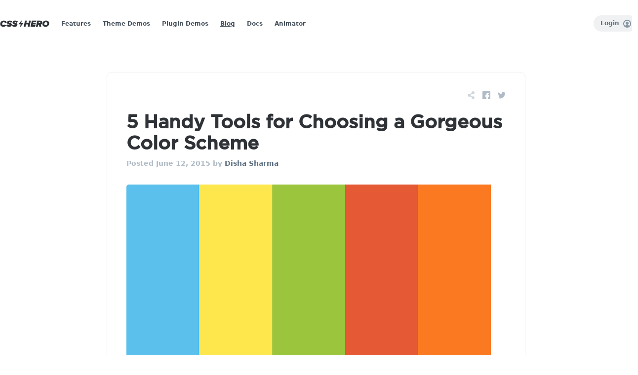

--- FILE ---
content_type: text/html; charset=UTF-8
request_url: https://www.csshero.org/5-handy-tools-choosing-gorgeous-color-scheme/
body_size: 12738
content:
<!DOCTYPE html>
<html lang="en-US">
<head>
<meta charset="UTF-8">
<meta name="viewport" content="width=device-width, initial-scale=1.0, maximum-scale=1.0, user-scalable=0" />
<meta neme="tj" content="TJOOS-41910261" />
<meta property="fb:admins" content="707529136" />
<link rel="icon" type="image/png" href="//www.csshero.org/ico22.png" />
<title>5 Handy Tools for Choosing a Gorgeous Color Scheme</title>
<link rel="profile" href="https://gmpg.org/xfn/11">
<link rel="pingback" href="https://www.csshero.org/xmlrpc.php">

<link rel="preload" href="https://www.csshero.org/wp-content/themes/dingo22/assets/fonts/gotham/medium/gotham-medium-webfont.woff" as="font" type="font/woff" crossorigin>
<link rel="preload" href="https://www.csshero.org/wp-content/themes/dingo22/assets/fonts/gotham/bold/gotham-bold-webfont.woff" as="font" type="font/woff" crossorigin>


<meta name='robots' content='index, follow, max-image-preview:large, max-snippet:-1, max-video-preview:-1' />
<meta name="dlm-version" content="5.0.14">
<!-- Google Tag Manager by PYS -->
    <script data-cfasync="false" data-pagespeed-no-defer>
	    window.dataLayerPYS = window.dataLayerPYS || [];
	</script>
<!-- End Google Tag Manager by PYS -->
	<!-- This site is optimized with the Yoast SEO plugin v20.4 - https://yoast.com/wordpress/plugins/seo/ -->
	<meta name="description" content="Crack the perfect color code for your website with these awesome color scheme generators." />
	<link rel="canonical" href="https://www.csshero.org/5-handy-tools-choosing-gorgeous-color-scheme/" />
	<meta property="og:locale" content="en_US" />
	<meta property="og:type" content="article" />
	<meta property="og:title" content="5 Handy Tools for Choosing a Gorgeous Color Scheme" />
	<meta property="og:description" content="Crack the perfect color code for your website with these awesome color scheme generators." />
	<meta property="og:url" content="https://www.csshero.org/5-handy-tools-choosing-gorgeous-color-scheme/" />
	<meta property="og:site_name" content="CSS Hero" />
	<meta property="article:publisher" content="https://www.facebook.com/CSSHero.org" />
	<meta property="article:published_time" content="2015-06-12T14:03:54+00:00" />
	<meta property="article:modified_time" content="2023-01-11T01:16:25+00:00" />
	<meta property="og:image" content="https://www.csshero.org/wp-content/uploads/2015/06/Coolors.png" />
	<meta property="og:image:width" content="738" />
	<meta property="og:image:height" content="461" />
	<meta property="og:image:type" content="image/png" />
	<meta name="author" content="Disha Sharma" />
	<meta name="twitter:card" content="summary_large_image" />
	<meta name="twitter:creator" content="@CSS_Hero" />
	<meta name="twitter:site" content="@CSS_Hero" />
	<meta name="twitter:label1" content="Written by" />
	<meta name="twitter:data1" content="Disha Sharma" />
	<meta name="twitter:label2" content="Est. reading time" />
	<meta name="twitter:data2" content="5 minutes" />
	<script type="application/ld+json" class="yoast-schema-graph">{"@context":"https://schema.org","@graph":[{"@type":"WebPage","@id":"https://www.csshero.org/5-handy-tools-choosing-gorgeous-color-scheme/","url":"https://www.csshero.org/5-handy-tools-choosing-gorgeous-color-scheme/","name":"5 Handy Tools for Choosing a Gorgeous Color Scheme","isPartOf":{"@id":"https://www.csshero.org/#website"},"primaryImageOfPage":{"@id":"https://www.csshero.org/5-handy-tools-choosing-gorgeous-color-scheme/#primaryimage"},"image":{"@id":"https://www.csshero.org/5-handy-tools-choosing-gorgeous-color-scheme/#primaryimage"},"thumbnailUrl":"https://www.csshero.org/wp-content/uploads/2015/06/Coolors.png","datePublished":"2015-06-12T14:03:54+00:00","dateModified":"2023-01-11T01:16:25+00:00","author":{"@id":"https://www.csshero.org/#/schema/person/489c51c10b9c3a3a21579064e4192d52"},"description":"Crack the perfect color code for your website with these awesome color scheme generators.","breadcrumb":{"@id":"https://www.csshero.org/5-handy-tools-choosing-gorgeous-color-scheme/#breadcrumb"},"inLanguage":"en-US","potentialAction":[{"@type":"ReadAction","target":["https://www.csshero.org/5-handy-tools-choosing-gorgeous-color-scheme/"]}]},{"@type":"ImageObject","inLanguage":"en-US","@id":"https://www.csshero.org/5-handy-tools-choosing-gorgeous-color-scheme/#primaryimage","url":"https://www.csshero.org/wp-content/uploads/2015/06/Coolors.png","contentUrl":"https://www.csshero.org/wp-content/uploads/2015/06/Coolors.png","width":738,"height":461,"caption":"Coolors"},{"@type":"BreadcrumbList","@id":"https://www.csshero.org/5-handy-tools-choosing-gorgeous-color-scheme/#breadcrumb","itemListElement":[{"@type":"ListItem","position":1,"name":"Home","item":"https://www.csshero.org/"},{"@type":"ListItem","position":2,"name":"5 Handy Tools for Choosing a Gorgeous Color Scheme"}]},{"@type":"WebSite","@id":"https://www.csshero.org/#website","url":"https://www.csshero.org/","name":"CSS Hero","description":"The definitive plugin to customize Wordpress Themes. Live.","potentialAction":[{"@type":"SearchAction","target":{"@type":"EntryPoint","urlTemplate":"https://www.csshero.org/?s={search_term_string}"},"query-input":"required name=search_term_string"}],"inLanguage":"en-US"},{"@type":"Person","@id":"https://www.csshero.org/#/schema/person/489c51c10b9c3a3a21579064e4192d52","name":"Disha Sharma","image":{"@type":"ImageObject","inLanguage":"en-US","@id":"https://www.csshero.org/#/schema/person/image/","url":"https://secure.gravatar.com/avatar/ac8bd3a978ee2f64724cd511aa1f2271?s=96&d=mm&r=g","contentUrl":"https://secure.gravatar.com/avatar/ac8bd3a978ee2f64724cd511aa1f2271?s=96&d=mm&r=g","caption":"Disha Sharma"},"description":"Disha is a freelance blogger. She loves to blog about WordPress and online marketing. You can find her reviewing useful resources, tools, and services on her blog.","sameAs":["http://letterl.press/"]}]}</script>
	<!-- / Yoast SEO plugin. -->


<script type='application/javascript'  id='pys-version-script'>console.log('PixelYourSite Free version 11.1.5');</script>
<link rel='dns-prefetch' href='//cdn.jsdelivr.net' />
<link rel='stylesheet' id='mailster-form-style-css' href='https://www.csshero.org/wp-content/plugins/mailster/build/form/style-index.css?ver=0889087893e2ff92f547524302f28e05' type='text/css' media='all' />
<style id='global-styles-inline-css' type='text/css'>
body{--wp--preset--color--black: #000000;--wp--preset--color--cyan-bluish-gray: #abb8c3;--wp--preset--color--white: #ffffff;--wp--preset--color--pale-pink: #f78da7;--wp--preset--color--vivid-red: #cf2e2e;--wp--preset--color--luminous-vivid-orange: #ff6900;--wp--preset--color--luminous-vivid-amber: #fcb900;--wp--preset--color--light-green-cyan: #7bdcb5;--wp--preset--color--vivid-green-cyan: #00d084;--wp--preset--color--pale-cyan-blue: #8ed1fc;--wp--preset--color--vivid-cyan-blue: #0693e3;--wp--preset--color--vivid-purple: #9b51e0;--wp--preset--gradient--vivid-cyan-blue-to-vivid-purple: linear-gradient(135deg,rgba(6,147,227,1) 0%,rgb(155,81,224) 100%);--wp--preset--gradient--light-green-cyan-to-vivid-green-cyan: linear-gradient(135deg,rgb(122,220,180) 0%,rgb(0,208,130) 100%);--wp--preset--gradient--luminous-vivid-amber-to-luminous-vivid-orange: linear-gradient(135deg,rgba(252,185,0,1) 0%,rgba(255,105,0,1) 100%);--wp--preset--gradient--luminous-vivid-orange-to-vivid-red: linear-gradient(135deg,rgba(255,105,0,1) 0%,rgb(207,46,46) 100%);--wp--preset--gradient--very-light-gray-to-cyan-bluish-gray: linear-gradient(135deg,rgb(238,238,238) 0%,rgb(169,184,195) 100%);--wp--preset--gradient--cool-to-warm-spectrum: linear-gradient(135deg,rgb(74,234,220) 0%,rgb(151,120,209) 20%,rgb(207,42,186) 40%,rgb(238,44,130) 60%,rgb(251,105,98) 80%,rgb(254,248,76) 100%);--wp--preset--gradient--blush-light-purple: linear-gradient(135deg,rgb(255,206,236) 0%,rgb(152,150,240) 100%);--wp--preset--gradient--blush-bordeaux: linear-gradient(135deg,rgb(254,205,165) 0%,rgb(254,45,45) 50%,rgb(107,0,62) 100%);--wp--preset--gradient--luminous-dusk: linear-gradient(135deg,rgb(255,203,112) 0%,rgb(199,81,192) 50%,rgb(65,88,208) 100%);--wp--preset--gradient--pale-ocean: linear-gradient(135deg,rgb(255,245,203) 0%,rgb(182,227,212) 50%,rgb(51,167,181) 100%);--wp--preset--gradient--electric-grass: linear-gradient(135deg,rgb(202,248,128) 0%,rgb(113,206,126) 100%);--wp--preset--gradient--midnight: linear-gradient(135deg,rgb(2,3,129) 0%,rgb(40,116,252) 100%);--wp--preset--font-size--small: 13px;--wp--preset--font-size--medium: 20px;--wp--preset--font-size--large: 36px;--wp--preset--font-size--x-large: 42px;--wp--preset--spacing--20: 0.44rem;--wp--preset--spacing--30: 0.67rem;--wp--preset--spacing--40: 1rem;--wp--preset--spacing--50: 1.5rem;--wp--preset--spacing--60: 2.25rem;--wp--preset--spacing--70: 3.38rem;--wp--preset--spacing--80: 5.06rem;--wp--preset--shadow--natural: 6px 6px 9px rgba(0, 0, 0, 0.2);--wp--preset--shadow--deep: 12px 12px 50px rgba(0, 0, 0, 0.4);--wp--preset--shadow--sharp: 6px 6px 0px rgba(0, 0, 0, 0.2);--wp--preset--shadow--outlined: 6px 6px 0px -3px rgba(255, 255, 255, 1), 6px 6px rgba(0, 0, 0, 1);--wp--preset--shadow--crisp: 6px 6px 0px rgba(0, 0, 0, 1);}:where(.is-layout-flex){gap: 0.5em;}:where(.is-layout-grid){gap: 0.5em;}body .is-layout-flow > .alignleft{float: left;margin-inline-start: 0;margin-inline-end: 2em;}body .is-layout-flow > .alignright{float: right;margin-inline-start: 2em;margin-inline-end: 0;}body .is-layout-flow > .aligncenter{margin-left: auto !important;margin-right: auto !important;}body .is-layout-constrained > .alignleft{float: left;margin-inline-start: 0;margin-inline-end: 2em;}body .is-layout-constrained > .alignright{float: right;margin-inline-start: 2em;margin-inline-end: 0;}body .is-layout-constrained > .aligncenter{margin-left: auto !important;margin-right: auto !important;}body .is-layout-constrained > :where(:not(.alignleft):not(.alignright):not(.alignfull)){max-width: var(--wp--style--global--content-size);margin-left: auto !important;margin-right: auto !important;}body .is-layout-constrained > .alignwide{max-width: var(--wp--style--global--wide-size);}body .is-layout-flex{display: flex;}body .is-layout-flex{flex-wrap: wrap;align-items: center;}body .is-layout-flex > *{margin: 0;}body .is-layout-grid{display: grid;}body .is-layout-grid > *{margin: 0;}:where(.wp-block-columns.is-layout-flex){gap: 2em;}:where(.wp-block-columns.is-layout-grid){gap: 2em;}:where(.wp-block-post-template.is-layout-flex){gap: 1.25em;}:where(.wp-block-post-template.is-layout-grid){gap: 1.25em;}.has-black-color{color: var(--wp--preset--color--black) !important;}.has-cyan-bluish-gray-color{color: var(--wp--preset--color--cyan-bluish-gray) !important;}.has-white-color{color: var(--wp--preset--color--white) !important;}.has-pale-pink-color{color: var(--wp--preset--color--pale-pink) !important;}.has-vivid-red-color{color: var(--wp--preset--color--vivid-red) !important;}.has-luminous-vivid-orange-color{color: var(--wp--preset--color--luminous-vivid-orange) !important;}.has-luminous-vivid-amber-color{color: var(--wp--preset--color--luminous-vivid-amber) !important;}.has-light-green-cyan-color{color: var(--wp--preset--color--light-green-cyan) !important;}.has-vivid-green-cyan-color{color: var(--wp--preset--color--vivid-green-cyan) !important;}.has-pale-cyan-blue-color{color: var(--wp--preset--color--pale-cyan-blue) !important;}.has-vivid-cyan-blue-color{color: var(--wp--preset--color--vivid-cyan-blue) !important;}.has-vivid-purple-color{color: var(--wp--preset--color--vivid-purple) !important;}.has-black-background-color{background-color: var(--wp--preset--color--black) !important;}.has-cyan-bluish-gray-background-color{background-color: var(--wp--preset--color--cyan-bluish-gray) !important;}.has-white-background-color{background-color: var(--wp--preset--color--white) !important;}.has-pale-pink-background-color{background-color: var(--wp--preset--color--pale-pink) !important;}.has-vivid-red-background-color{background-color: var(--wp--preset--color--vivid-red) !important;}.has-luminous-vivid-orange-background-color{background-color: var(--wp--preset--color--luminous-vivid-orange) !important;}.has-luminous-vivid-amber-background-color{background-color: var(--wp--preset--color--luminous-vivid-amber) !important;}.has-light-green-cyan-background-color{background-color: var(--wp--preset--color--light-green-cyan) !important;}.has-vivid-green-cyan-background-color{background-color: var(--wp--preset--color--vivid-green-cyan) !important;}.has-pale-cyan-blue-background-color{background-color: var(--wp--preset--color--pale-cyan-blue) !important;}.has-vivid-cyan-blue-background-color{background-color: var(--wp--preset--color--vivid-cyan-blue) !important;}.has-vivid-purple-background-color{background-color: var(--wp--preset--color--vivid-purple) !important;}.has-black-border-color{border-color: var(--wp--preset--color--black) !important;}.has-cyan-bluish-gray-border-color{border-color: var(--wp--preset--color--cyan-bluish-gray) !important;}.has-white-border-color{border-color: var(--wp--preset--color--white) !important;}.has-pale-pink-border-color{border-color: var(--wp--preset--color--pale-pink) !important;}.has-vivid-red-border-color{border-color: var(--wp--preset--color--vivid-red) !important;}.has-luminous-vivid-orange-border-color{border-color: var(--wp--preset--color--luminous-vivid-orange) !important;}.has-luminous-vivid-amber-border-color{border-color: var(--wp--preset--color--luminous-vivid-amber) !important;}.has-light-green-cyan-border-color{border-color: var(--wp--preset--color--light-green-cyan) !important;}.has-vivid-green-cyan-border-color{border-color: var(--wp--preset--color--vivid-green-cyan) !important;}.has-pale-cyan-blue-border-color{border-color: var(--wp--preset--color--pale-cyan-blue) !important;}.has-vivid-cyan-blue-border-color{border-color: var(--wp--preset--color--vivid-cyan-blue) !important;}.has-vivid-purple-border-color{border-color: var(--wp--preset--color--vivid-purple) !important;}.has-vivid-cyan-blue-to-vivid-purple-gradient-background{background: var(--wp--preset--gradient--vivid-cyan-blue-to-vivid-purple) !important;}.has-light-green-cyan-to-vivid-green-cyan-gradient-background{background: var(--wp--preset--gradient--light-green-cyan-to-vivid-green-cyan) !important;}.has-luminous-vivid-amber-to-luminous-vivid-orange-gradient-background{background: var(--wp--preset--gradient--luminous-vivid-amber-to-luminous-vivid-orange) !important;}.has-luminous-vivid-orange-to-vivid-red-gradient-background{background: var(--wp--preset--gradient--luminous-vivid-orange-to-vivid-red) !important;}.has-very-light-gray-to-cyan-bluish-gray-gradient-background{background: var(--wp--preset--gradient--very-light-gray-to-cyan-bluish-gray) !important;}.has-cool-to-warm-spectrum-gradient-background{background: var(--wp--preset--gradient--cool-to-warm-spectrum) !important;}.has-blush-light-purple-gradient-background{background: var(--wp--preset--gradient--blush-light-purple) !important;}.has-blush-bordeaux-gradient-background{background: var(--wp--preset--gradient--blush-bordeaux) !important;}.has-luminous-dusk-gradient-background{background: var(--wp--preset--gradient--luminous-dusk) !important;}.has-pale-ocean-gradient-background{background: var(--wp--preset--gradient--pale-ocean) !important;}.has-electric-grass-gradient-background{background: var(--wp--preset--gradient--electric-grass) !important;}.has-midnight-gradient-background{background: var(--wp--preset--gradient--midnight) !important;}.has-small-font-size{font-size: var(--wp--preset--font-size--small) !important;}.has-medium-font-size{font-size: var(--wp--preset--font-size--medium) !important;}.has-large-font-size{font-size: var(--wp--preset--font-size--large) !important;}.has-x-large-font-size{font-size: var(--wp--preset--font-size--x-large) !important;}
.wp-block-navigation a:where(:not(.wp-element-button)){color: inherit;}
:where(.wp-block-post-template.is-layout-flex){gap: 1.25em;}:where(.wp-block-post-template.is-layout-grid){gap: 1.25em;}
:where(.wp-block-columns.is-layout-flex){gap: 2em;}:where(.wp-block-columns.is-layout-grid){gap: 2em;}
.wp-block-pullquote{font-size: 1.5em;line-height: 1.6;}
</style>
<link rel='stylesheet' id='main-style-css' href='https://www.csshero.org/wp-content/themes/dingo22/assets/css-compiled-output/main.css?ver=1672933451' type='text/css' media='all' />
<script type="text/javascript" id="jquery-core-js-extra">
/* <![CDATA[ */
var pysFacebookRest = {"restApiUrl":"https:\/\/www.csshero.org\/wp-json\/pys-facebook\/v1\/event","debug":""};
/* ]]> */
</script>
<script type="text/javascript" src="https://www.csshero.org/wp-includes/js/jquery/jquery.min.js?ver=3.7.1" id="jquery-core-js"></script>
<script type="text/javascript" src="https://www.csshero.org/wp-includes/js/jquery/jquery-migrate.min.js?ver=3.4.1" id="jquery-migrate-js"></script>
<script type="text/javascript" src="https://www.csshero.org/wp-content/plugins/pixelyoursite/dist/scripts/jquery.bind-first-0.2.3.min.js?ver=0.2.3" id="jquery-bind-first-js"></script>
<script type="text/javascript" src="https://www.csshero.org/wp-content/plugins/pixelyoursite/dist/scripts/js.cookie-2.1.3.min.js?ver=2.1.3" id="js-cookie-pys-js"></script>
<script type="text/javascript" src="https://www.csshero.org/wp-content/plugins/pixelyoursite/dist/scripts/tld.min.js?ver=2.3.1" id="js-tld-js"></script>
<script type="text/javascript" id="pys-js-extra">
/* <![CDATA[ */
var pysOptions = {"staticEvents":{"facebook":{"init_event":[{"delay":0,"type":"static","ajaxFire":false,"name":"PageView","pixelIds":["376382722500333"],"eventID":"23ca1e0d-5faa-4273-9136-de454c4814c7","params":{"post_category":"Blog","page_title":"5 Handy Tools for Choosing a Gorgeous Color Scheme","post_type":"post","post_id":24449,"plugin":"PixelYourSite","user_role":"guest","event_url":"www.csshero.org\/5-handy-tools-choosing-gorgeous-color-scheme\/"},"e_id":"init_event","ids":[],"hasTimeWindow":false,"timeWindow":0,"woo_order":"","edd_order":""}]}},"dynamicEvents":[],"triggerEvents":[],"triggerEventTypes":[],"facebook":{"pixelIds":["376382722500333"],"advancedMatching":{"external_id":"ddcaebaffdadadfefbfdf"},"advancedMatchingEnabled":true,"removeMetadata":false,"wooVariableAsSimple":false,"serverApiEnabled":true,"wooCRSendFromServer":false,"send_external_id":null,"enabled_medical":false,"do_not_track_medical_param":["event_url","post_title","page_title","landing_page","content_name","categories","category_name","tags"],"meta_ldu":false},"ga":{"trackingIds":["G-CKMEGNRWDH"],"commentEventEnabled":true,"downloadEnabled":true,"formEventEnabled":true,"crossDomainEnabled":false,"crossDomainAcceptIncoming":false,"crossDomainDomains":[],"isDebugEnabled":[],"serverContainerUrls":{"G-CKMEGNRWDH":{"enable_server_container":"","server_container_url":"","transport_url":""}},"additionalConfig":{"G-CKMEGNRWDH":{"first_party_collection":true}},"disableAdvertisingFeatures":false,"disableAdvertisingPersonalization":false,"wooVariableAsSimple":true,"custom_page_view_event":false},"debug":"","siteUrl":"https:\/\/www.csshero.org","ajaxUrl":"https:\/\/www.csshero.org\/wp-admin\/admin-ajax.php","ajax_event":"4be167ccbb","enable_remove_download_url_param":"1","cookie_duration":"7","last_visit_duration":"60","enable_success_send_form":"","ajaxForServerEvent":"1","ajaxForServerStaticEvent":"1","useSendBeacon":"1","send_external_id":"1","external_id_expire":"180","track_cookie_for_subdomains":"1","google_consent_mode":"1","gdpr":{"ajax_enabled":false,"all_disabled_by_api":false,"facebook_disabled_by_api":false,"analytics_disabled_by_api":false,"google_ads_disabled_by_api":false,"pinterest_disabled_by_api":false,"bing_disabled_by_api":false,"reddit_disabled_by_api":false,"externalID_disabled_by_api":false,"facebook_prior_consent_enabled":true,"analytics_prior_consent_enabled":true,"google_ads_prior_consent_enabled":null,"pinterest_prior_consent_enabled":true,"bing_prior_consent_enabled":true,"cookiebot_integration_enabled":false,"cookiebot_facebook_consent_category":"marketing","cookiebot_analytics_consent_category":"statistics","cookiebot_tiktok_consent_category":"marketing","cookiebot_google_ads_consent_category":"marketing","cookiebot_pinterest_consent_category":"marketing","cookiebot_bing_consent_category":"marketing","consent_magic_integration_enabled":false,"real_cookie_banner_integration_enabled":false,"cookie_notice_integration_enabled":false,"cookie_law_info_integration_enabled":false,"analytics_storage":{"enabled":true,"value":"granted","filter":false},"ad_storage":{"enabled":true,"value":"granted","filter":false},"ad_user_data":{"enabled":true,"value":"granted","filter":false},"ad_personalization":{"enabled":true,"value":"granted","filter":false}},"cookie":{"disabled_all_cookie":false,"disabled_start_session_cookie":false,"disabled_advanced_form_data_cookie":false,"disabled_landing_page_cookie":false,"disabled_first_visit_cookie":false,"disabled_trafficsource_cookie":false,"disabled_utmTerms_cookie":false,"disabled_utmId_cookie":false},"tracking_analytics":{"TrafficSource":"direct","TrafficLanding":"undefined","TrafficUtms":[],"TrafficUtmsId":[]},"GATags":{"ga_datalayer_type":"default","ga_datalayer_name":"dataLayerPYS"},"woo":{"enabled":false},"edd":{"enabled":false},"cache_bypass":"1768289933"};
/* ]]> */
</script>
<script type="text/javascript" src="https://www.csshero.org/wp-content/plugins/pixelyoursite/dist/scripts/public.js?ver=11.1.5" id="pys-js"></script>
		<style type="text/css" id="wp-custom-css">
			/* BLACK PROMO BAR */

body.promo_body_enabled #heroWrapper .mainNav.navbar.hasPromo .promo a {
	background-color:#4bde80;
	color: #0f0f12;
}


body.promo_body_enabled #heroWrapper .mainNav.navbar.hasPromo .promo{
	background:#2f3337;
}

body.promo_body_enabled #heroWrapper .mainNav.navbar.hasPromo .promo a:hover{
		background:#000000;
		color: #4bde80
}


@media only screen and (min-width: 768px) {
  /* For desktop: */
	body.promo_body_enabled #heroWrapper .mainNav.navbar.hasPromo .promo p {
		font-size:16px;
	}
}
		</style>
		 
</head>
<body data-rsssl=1 class="post-template-default single single-post postid-24449 single-format-standard wp-embed-responsive promo_body_disabled" data-home='https://www.csshero.org'>


<div id="heroWrapper">
	
	<nav class="mainNav  navbar is-fixed-top noscrl" role="navigation" aria-label="main navigation">
			  	<div class='container'>
			<div class="navbar-brand">
				<a class="navbar-item" href="/"><svg class="cssheroLogo" x="0px" y="0px" width="120px" height="30px" viewBox="0 0 120 30"><g><g><path fill="#4C4C4C" d="M0.5,15.863c0-5.112,3.961-8.498,8.874-8.498c4.315,0,6.395,2.523,7.081,4.891l-4.293,1.35 c-0.265-1.372-1.438-2.301-2.988-2.301c-2.39,0-4.05,2.036-4.05,4.249c0,1.682,1.283,3.142,3.319,3.142 c1.151,0,2.479-0.752,2.988-1.704l3.497,2.257c-1.837,2.656-4.714,3.386-6.727,3.386C3.974,22.635,0.5,20.023,0.5,15.863z"/><path fill="#4C4C4C" d="M15.128,19.758l2.656-3.187c1.018,1.328,3.098,2.257,5.09,2.257c0.841,0,1.173-0.376,1.173-0.642 c0-1.239-7.059-1.195-7.059-5.51c0-2.567,2.124-5.289,6.329-5.289c2.412,0,4.824,0.841,6.44,2.456l-2.678,3.098 c-1.217-1.217-3.098-1.792-4.492-1.792c-0.575,0-0.907,0.265-0.907,0.597c0,1.173,7.081,1.239,7.081,5.51 c0,3.098-2.434,5.378-6.241,5.378C19.377,22.635,16.588,21.506,15.128,19.758z"/><path fill="#4C4C4C" d="M28.694,19.758l2.656-3.187c1.018,1.328,3.098,2.257,5.09,2.257c0.841,0,1.173-0.376,1.173-0.642 c0-1.239-7.059-1.195-7.059-5.51c0-2.567,2.124-5.289,6.329-5.289c2.412,0,4.824,0.841,6.44,2.456l-2.678,3.098 c-1.217-1.217-3.098-1.792-4.492-1.792c-0.575,0-0.907,0.265-0.907,0.597c0,1.173,7.081,1.239,7.081,5.51 c0,3.098-2.434,5.378-6.241,5.378C32.943,22.635,30.154,21.506,28.694,19.758z"/></g><g><path fill="#4C4C4C" d="M67.273,22.369l1.239-5.643h-5.289l-1.239,5.643h-4.47l3.253-14.76h4.47l-1.151,5.222h5.289l1.151-5.222 h4.47l-3.253,14.76H67.273z"/><path fill="#4C4C4C" d="M74.134,22.369l3.253-14.76h11.197l-0.863,3.895h-6.727l-0.309,1.461h6.572l-0.863,3.895h-6.572 l-0.354,1.615h6.727l-0.863,3.895H74.134z"/><path fill="#4C4C4C" d="M95.622,22.369l-1.018-4.647h-1.793l-1.018,4.647h-4.47l3.253-14.76h7.17c2.678,0,4.957,1.748,4.957,4.47 c0,2.611-1.704,4.625-3.629,5.311l1.461,4.979H95.622z M96.396,13.827c0.973,0,1.682-0.421,1.682-1.261 c0-0.62-0.553-1.062-1.239-1.062h-2.656l-0.509,2.324h2.656H96.396z"/><path fill="#4C4C4C" d="M102.947,15.863c0-4.713,3.74-8.498,8.874-8.498c4.36,0,7.679,2.744,7.679,6.727 c0,4.714-3.718,8.542-8.851,8.542C106.267,22.635,102.947,19.869,102.947,15.863z M114.875,14.447 c0-1.815-1.328-3.142-3.319-3.142c-2.346,0-3.984,1.992-3.984,4.249c0,1.815,1.328,3.142,3.32,3.142 C113.237,18.696,114.875,16.704,114.875,14.447z"/></g><g transform="translate(0, 0)"><path fill="#4C4C4C" d="M56.11,13.577h-4.622l1.289-5.585c0.049-0.215-0.055-0.435-0.253-0.532 c-0.198-0.098-0.436-0.046-0.576,0.124l-6.641,8.064c-0.117,0.142-0.141,0.338-0.063,0.504c0.078,0.166,0.245,0.272,0.429,0.272 h4.622l-1.289,5.585c-0.049,0.215,0.055,0.435,0.253,0.532c0.067,0.033,0.139,0.049,0.21,0.049c0.139,0,0.274-0.06,0.366-0.173 l6.641-8.064c0.117-0.142,0.141-0.338,0.063-0.504C56.46,13.683,56.293,13.577,56.11,13.577z"/></g></g></svg></a>
				<a role="button" class="navbar-burger burger" aria-label="menu" aria-expanded="false" data-target="heroBar">
					<span aria-hidden="true"></span>
					<span aria-hidden="true"></span>
					<span aria-hidden="true"></span>
				</a>
			</div>
		 
			<div id="heroBar" class="navbar-menu">
				<div class="navbar-start">
					<a class="navbar-item " href="/features/">Features</a>
					<a class="navbar-item " href="/themes/">Theme Demos</a>
					<a class="navbar-item " href='/plugins/'>Plugin Demos</a>
					<a class="navbar-item is-active" href="/topic/blog/">Blog</a>
					<a class="navbar-item " href="/knowledge-base/plugin-v3/getting-started/introduction/">Docs</a>
					<a class="navbar-item the-new-item-NOTNOW" target="_blank" href="https://www.csshero.org/animator/">Animator</a>
				</div>
				<div class="navbar-end">
					
					 
						<div class='navbar-item'>
							<div class='btns'>
								<a class="btn hide small trigger-overlay has-icon is-secondary" href="https://www.youtube.com/watch?v=JMYBPSYCeSk">See it in action <svg xmlns="http://www.w3.org/2000/svg" xmlns:xlink="http://www.w3.org/1999/xlink" x="0px" y="0px" width="12px" height="12px" viewBox="0 0 12 12"><g transform="translate(0, 0)"><path d="M2.783.088A.5.5,0,0,0,2,.5v11a.5.5,0,0,0,.268.442A.49.49,0,0,0,2.5,12a.5.5,0,0,0,.283-.088l8-5.5a.5.5,0,0,0,0-.824Z" fill="#444444"></path></g></svg></a>
							
						
								<a class="btn small hide is-primary" href="/buy-now">Buy now</a>
						
							
								<a class="btn small is-secondary has-icon" rel="nofollow" href="/dashboard/">Login
									<svg xmlns="http://www.w3.org/2000/svg" x="0px" y="0px" width="16px" height="16px" viewBox="0 0 16 16"><g transform="translate(0, 0)"><path fill="#444444" d="M8,0C3.6,0,0,3.6,0,8s3.6,8,8,8s8-3.6,8-8S12.4,0,8,0z M12.1,12.3c-0.4-0.7-1.2-1-2.1-1.3 c-0.7-0.2-0.9-0.6-1-1.2c1.1-0.4,2-1.5,2-2.8c0-1.7-1.3-3-3-3S5,5.3,5,7c0,1.3,0.8,2.4,2,2.8c-0.1,0.6-0.3,1-1,1.2 c-0.9,0.3-1.7,0.6-2.1,1.3C2.7,11.2,2,9.7,2,8c0-3.3,2.7-6,6-6s6,2.7,6,6C14,9.7,13.3,11.2,12.1,12.3z"></path></g></svg></a>
								</div>
						</div>
									 </div>
			</div>
	  	</div>
	</nav>
	
   
<section class='Page header'>
	<div class='container'>
		<div class='columns is-centered'>
			<div class='column is-8-desktop is-full'>
				
<div class='blogPost'>
	<div class='postHead'>
		<div class='level'>
			<div class='level-left'>
				
							</div>
			<div class='level-right'>
				<div class='level-item'>
					<div class="heroShareButtons"><svg x="0px" y="0px" width="16px" height="16px" viewBox="0 0 16 16"><g transform="translate(0, 0)"><path fill="#444444" d="M12,6c1.654,0,3-1.346,3-3s-1.346-3-3-3S9,1.346,9,3c0,0.223,0.029,0.439,0.075,0.649l-3.22,2.012 C5.343,5.254,4.704,5,4,5C2.346,5,1,6.346,1,8s1.346,3,3,3c0.704,0,1.343-0.254,1.855-0.661l3.22,2.012C9.029,12.561,9,12.777,9,13 c0,1.654,1.346,3,3,3s3-1.346,3-3s-1.346-3-3-3c-0.704,0-1.343,0.254-1.855,0.661l-3.22-2.012C6.971,8.439,7,8.223,7,8 S6.971,7.561,6.925,7.351l3.22-2.012C10.657,5.746,11.296,6,12,6z"></path></g></svg>
<a class="heroShare" href="http://www.facebook.com/sharer.php?u=https://www.csshero.org/5-handy-tools-choosing-gorgeous-color-scheme/" target="_blank"><svg class="glyph" x="0px" y="0px" width="16px" height="16px" viewBox="0 0 16 16"><g transform="translate(0, 0)"><path fill="#444444" d="M15.3,0H0.7C0.3,0,0,0.3,0,0.7v14.7C0,15.7,0.3,16,0.7,16H8v-5H6V8h2V6c0-2.1,1.2-3,3-3 c0.9,0,1.8,0,2,0v3h-1c-0.6,0-1,0.4-1,1v1h2.6L13,11h-2v5h4.3c0.4,0,0.7-0.3,0.7-0.7V0.7C16,0.3,15.7,0,15.3,0z"></path></g></svg></a><a class="heroShare" href="https://twitter.com/share?url=https://www.csshero.org/5-handy-tools-choosing-gorgeous-color-scheme/&amp;text=5 Handy Tools for Choosing a Gorgeous Color Scheme&amp;hashtags=CSSHero" target="_blank">
       <svg class="glyph" x="0px" y="0px" width="16px" height="16px" viewBox="0 0 16 16"><g transform="translate(0, 0)"><path fill="#444444" d="M16,3c-0.6,0.3-1.2,0.4-1.9,0.5c0.7-0.4,1.2-1,1.4-1.8c-0.6,0.4-1.3,0.6-2.1,0.8c-0.6-0.6-1.5-1-2.4-1 C9.3,1.5,7.8,3,7.8,4.8c0,0.3,0,0.5,0.1,0.7C5.2,5.4,2.7,4.1,1.1,2.1c-0.3,0.5-0.4,1-0.4,1.7c0,1.1,0.6,2.1,1.5,2.7 c-0.5,0-1-0.2-1.5-0.4c0,0,0,0,0,0c0,1.6,1.1,2.9,2.6,3.2C3,9.4,2.7,9.4,2.4,9.4c-0.2,0-0.4,0-0.6-0.1c0.4,1.3,1.6,2.3,3.1,2.3 c-1.1,0.9-2.5,1.4-4.1,1.4c-0.3,0-0.5,0-0.8,0c1.5,0.9,3.2,1.5,5,1.5c6,0,9.3-5,9.3-9.3c0-0.1,0-0.3,0-0.4C15,4.3,15.6,3.7,16,3z"></path></g></svg>
    </a></div>				</div>
			</div>
		</div>
		
		
					
			<h1 class='title is-2'>5 Handy Tools for Choosing a Gorgeous Color Scheme</h1>
				<div class="postMeta">
			Posted June 12, 2015 by <span>Disha Sharma</span>
		</div>
		
		
	
	</div>
			<div class='blogImg'>
			<a href="https://www.csshero.org/5-handy-tools-choosing-gorgeous-color-scheme/">
			<img src="https://www.csshero.org/wp-content/uploads/2015/06/Coolors.png" />
			</a>
		</div>
		<article class='postContents'>
		<div class="postContentsInner"><p>You know the thing with WordPress themes?</p>
<p>They feel generic.</p>
<p>You can almost recognize a website that’s using Divi or Avada. They are both stunning, but somehow they are too popular to not know them immediately. You do get a couple of color schemes. But that’s again not quite much of a choice. There might still be 100s of sites that could be using the same color scheme as you.</p>
<p>A blue Divi is as recognizable as a red Divi.</p>
<p>And then, of course, there are your brand colors. You wouldn’t want to force your logo on a theme that doesn’t support it naturally.</p>
<p><i>But you aren’t a designer to know which colors would work&#8230;</i></p>
<p>Luckily, you don’t have to be one.</p>
<p>You just need to have the right tools. So go ahead and crack the perfect color code for your website with these 5 awesome color scheme generators:</p>
<h2><b><b>1. <a href="https://color.adobe.com/create/color-wheel/" target="_blank" rel="noopener">Adobe Color CC</a></b></b></h2>
<p>This is Adobe’s color scheme generator. Depending upon your level of expertise, you can make more (or less) use of this tool.</p>
<p><img fetchpriority="high" decoding="async" class="aligncenter size-full wp-image-24488" src="https://www.csshero.org/wp-content/uploads/2015/06/Adobe-Color-CC.jpg" alt="Adobe Color CC" width="738" height="338" srcset="https://www.csshero.org/wp-content/uploads/2015/06/Adobe-Color-CC.jpg 738w, https://www.csshero.org/wp-content/uploads/2015/06/Adobe-Color-CC-300x137.jpg 300w, https://www.csshero.org/wp-content/uploads/2015/06/Adobe-Color-CC-600x275.jpg 600w, https://www.csshero.org/wp-content/uploads/2015/06/Adobe-Color-CC-624x286.jpg 624w" sizes="(max-width: 738px) 100vw, 738px" /></p>
<p>There are 2 ways you can work with it:</p>
<ul>
<li>By uploading an image</li>
</ul>
<p>Just upload an image and Adobe Color CC will create a scheme by fetching colors from the image.</p>
<ul>
<li>By using the color wheel</li>
</ul>
<p>Just pick a color ruler, and move your cursor within the color wheel. This generates default color schemes as your cursor moves. You can adjust the shade and tone of each color by using the controls that appear on them. Adding Hex codes directly to the colors in the scheme is also possible.</p>
<p>You’ll see about 7 color ruler options: <i>Analogous, Monochromatic, Triad, Complementary, Compounds, Shades, and Custom.</i></p>
<p>These could seem slightly advanced to some of you, but you can read this <a href="http://www.smashingmagazine.com/2010/02/08/color-theory-for-designer-part-3-creating-your-own-color-palettes/">Smashing Magazine post </a>that explains exactly what they mean.</p>
<p>Adobe Color CC has a<a href="https://color.adobe.com/explore/most-popular/?time=all"> stunning collection of color schemes</a> &#8211; full of inspiration.</p>
<h2><strong>2. <a href="http://www.colourlovers.com/" target="_blank" rel="noopener">COLOURlovers</a></strong></h2>
<p>COLOURlovers talks about everything colors &#8211; palettes, patterns, and trends. It runs an easy tool that lets you create a color scheme within seconds.</p>
<p><img decoding="async" class="aligncenter size-full wp-image-24495" src="https://www.csshero.org/wp-content/uploads/2015/06/COLOURlovers.jpg" alt="COLOURlovers" width="738" height="647" srcset="https://www.csshero.org/wp-content/uploads/2015/06/COLOURlovers.jpg 738w, https://www.csshero.org/wp-content/uploads/2015/06/COLOURlovers-300x263.jpg 300w, https://www.csshero.org/wp-content/uploads/2015/06/COLOURlovers-600x526.jpg 600w, https://www.csshero.org/wp-content/uploads/2015/06/COLOURlovers-624x547.jpg 624w" sizes="(max-width: 738px) 100vw, 738px" /></p>
<p>Just move your cursor within the grid to choose a base color. Click to freeze it. This becomes the first color in your scheme. And as you can see there are about 4 more slots in the color scheme &#8211; you can fill these up with the similar colors that the tool suggests.</p>
<p>The similar colors tabs are refreshed as you choose different base colors.  You can also create a scheme by uploading an image.</p>
<p>If you’re looking for inspiration, browse through their <a href="http://www.colourlovers.com/palettes" target="_blank" rel="noopener">1M+ palette archives.</a></p>
<h2><strong>3. <a href="http://paletton.com/" target="_blank" rel="noopener">Paletton</a></strong></h2>
<p>Paletton is easily the most no-nonsense tool here. It’s pretty crisp.</p>
<p><img decoding="async" class="aligncenter size-full wp-image-24494" src="https://www.csshero.org/wp-content/uploads/2015/06/Paletton.jpg" alt="Paletton " width="738" height="344" srcset="https://www.csshero.org/wp-content/uploads/2015/06/Paletton.jpg 738w, https://www.csshero.org/wp-content/uploads/2015/06/Paletton-300x140.jpg 300w, https://www.csshero.org/wp-content/uploads/2015/06/Paletton-600x280.jpg 600w, https://www.csshero.org/wp-content/uploads/2015/06/Paletton-624x291.jpg 624w" sizes="(max-width: 738px) 100vw, 738px" /></p>
<p>Just click anywhere within the color wheel, and you’ll see that a great color scheme is suggested alongside.</p>
<p>Once you select a color scheme, you can see a mock website based on it. Simply click on the examples tab (after choosing a color scheme), and you’ll see how a website using that color scheme would look like.</p>
<p><img decoding="async" class="aligncenter size-full wp-image-24489" src="https://www.csshero.org/wp-content/uploads/2015/06/PalettonSiteScheme.jpg" alt="Mock website with chosen color scheme" width="738" height="548" srcset="https://www.csshero.org/wp-content/uploads/2015/06/PalettonSiteScheme.jpg 738w, https://www.csshero.org/wp-content/uploads/2015/06/PalettonSiteScheme-300x223.jpg 300w, https://www.csshero.org/wp-content/uploads/2015/06/PalettonSiteScheme-600x446.jpg 600w, https://www.csshero.org/wp-content/uploads/2015/06/PalettonSiteScheme-624x463.jpg 624w" sizes="(max-width: 738px) 100vw, 738px" /></p>
<p>This is a really neat feature. And you’ll be glad for trying it. You can preview several variations &#8211; <i>positive, negative, light and dark. </i></p>
<h2><b> 4. </b><a href="http://colllor.com/" target="_blank" rel="noopener"><b>Collors</b></a></h2>
<p>If you’re wondering about colors that will look great with blue, just enter <a href="http://colllor.com/blue" target="_blank" rel="noopener">http://colllor.com/blue</a> &#8211; it works! If you’ve made up your mind about the base color, this is your ultimate one-click color scheme generator.</p>
<p><img decoding="async" class="aligncenter size-full wp-image-24491" src="https://www.csshero.org/wp-content/uploads/2015/06/Collors.jpg" alt="Collors" width="738" height="449" srcset="https://www.csshero.org/wp-content/uploads/2015/06/Collors.jpg 738w, https://www.csshero.org/wp-content/uploads/2015/06/Collors-300x183.jpg 300w, https://www.csshero.org/wp-content/uploads/2015/06/Collors-600x365.jpg 600w, https://www.csshero.org/wp-content/uploads/2015/06/Collors-624x380.jpg 624w" sizes="(max-width: 738px) 100vw, 738px" /></p>
<p>Just create a scheme by picking codes from the various tones, shades and alternatives that the tool suggests around the base color.</p>
<p>Do remember &#8211; unlike the other tools in the post, this one doesn’t create a color scheme that you can simply copy (and paste). As you select a color, it gets copied, but you need to paste it somewhere.</p>
<h2><b>5. </b><a href="http://coolors.co/" target="_blank" rel="noopener"><b>Coolors</b></a></h2>
<p>I think that this tool aptly calls itself the super fast color scheme generator for <i>cool </i>designers. It’s really cool and quick.As the Coolor app loads, you’ll see a stunning color scheme ready to be exported. The export contains the codes of all the 6 colors. Enough to get you started!<img decoding="async" class="aligncenter size-full wp-image-24490" src="https://www.csshero.org/wp-content/uploads/2015/06/Coolors.png" alt="Coolors" width="738" height="461" srcset="https://www.csshero.org/wp-content/uploads/2015/06/Coolors.png 738w, https://www.csshero.org/wp-content/uploads/2015/06/Coolors-300x187.png 300w, https://www.csshero.org/wp-content/uploads/2015/06/Coolors-600x375.png 600w, https://www.csshero.org/wp-content/uploads/2015/06/Coolors-624x390.png 624w" sizes="(max-width: 738px) 100vw, 738px" /></p>
<p>As the Coolor app loads, you’ll see a stunning color scheme ready to be exported. The export contains the codes of all the 6 colors. Enough to get you started!</p>
<p>Everytime you hit the spacebar; a new color scheme will be generated. Each color can be adjusted with the color controls. So, you get to try different shades and tones. And double clicking on any of the seed color codes lets you feed in your own code.</p>
<p>You can change the order in which the colors appear.</p>
<p>If you don’t know where to start, <a href="http://coolors.co/browser">Coolor’s palette archives</a> are a great place to head to. You can download any of them without having to sign up.</p>
<p>But, before you try these tools, you should read this Hongkiat post about <a href="http://www.hongkiat.com/blog/website-color-scheme/" target="_blank" rel="noopener">choosing a website color scheme</a>. It will be helpful if you want to choose a color scheme around your logo.</p>
<p>These tools + CSS Hero, and you know you can get your site to look as you’d like.</p>
<h3><b>Here’s what I managed to do:</b></h3>
<p>As you can already tell, I’m using Divi on my blog.</p>
<p><img decoding="async" class="aligncenter size-full wp-image-24492" src="https://www.csshero.org/wp-content/uploads/2015/06/Original.png" alt="Original" width="738" height="343" srcset="https://www.csshero.org/wp-content/uploads/2015/06/Original.png 738w, https://www.csshero.org/wp-content/uploads/2015/06/Original-300x139.png 300w, https://www.csshero.org/wp-content/uploads/2015/06/Original-600x279.png 600w, https://www.csshero.org/wp-content/uploads/2015/06/Original-624x290.png 624w" sizes="(max-width: 738px) 100vw, 738px" /></p>
<p>I was itching to get rid of the blue color. So, I generated some color schemes with <a href="http://coolors.co/" target="_blank" rel="noopener">Coolor</a> and set to work with <a href="https://www.csshero.org/">CSS Hero</a>. And as I was looking for something bold, I chose a loud shade of orange.</p>
<p>I could manage to get my site to look like the following within 2 minutes:</p>
<p><img decoding="async" class="aligncenter size-full wp-image-24493" src="https://www.csshero.org/wp-content/uploads/2015/06/Edited.png" alt="Edited" width="738" height="359" srcset="https://www.csshero.org/wp-content/uploads/2015/06/Edited.png 738w, https://www.csshero.org/wp-content/uploads/2015/06/Edited-300x146.png 300w, https://www.csshero.org/wp-content/uploads/2015/06/Edited-600x292.png 600w, https://www.csshero.org/wp-content/uploads/2015/06/Edited-624x304.png 624w" sizes="(max-width: 738px) 100vw, 738px" /></p>
<p>Now, it’s your turn.</p>
<p>Get ready to play around a little with your site’s color scheme. Which color scheme tool will you start with? I’d love to know. Do share.</p>
</div>		
	</article>
	<div class="postComments">
<!-- You can start editing here. -->


			<!-- If comments are closed. -->
		<p class="nocomments">Comments are closed.</p>

	
</div>
</div>			</div>
			
		</div>
	</div>
</section>

<footer class="footer">
	<div class="container">
		<div class='columns is-variable is-8'>
			<div class='column is-one-third'>
				<svg class="cssheroLogo" x="0px" y="0px" width="120px" height="30px" viewBox="0 0 120 30"><g><g><path fill="#4C4C4C" d="M0.5,15.863c0-5.112,3.961-8.498,8.874-8.498c4.315,0,6.395,2.523,7.081,4.891l-4.293,1.35 c-0.265-1.372-1.438-2.301-2.988-2.301c-2.39,0-4.05,2.036-4.05,4.249c0,1.682,1.283,3.142,3.319,3.142 c1.151,0,2.479-0.752,2.988-1.704l3.497,2.257c-1.837,2.656-4.714,3.386-6.727,3.386C3.974,22.635,0.5,20.023,0.5,15.863z"/><path fill="#4C4C4C" d="M15.128,19.758l2.656-3.187c1.018,1.328,3.098,2.257,5.09,2.257c0.841,0,1.173-0.376,1.173-0.642 c0-1.239-7.059-1.195-7.059-5.51c0-2.567,2.124-5.289,6.329-5.289c2.412,0,4.824,0.841,6.44,2.456l-2.678,3.098 c-1.217-1.217-3.098-1.792-4.492-1.792c-0.575,0-0.907,0.265-0.907,0.597c0,1.173,7.081,1.239,7.081,5.51 c0,3.098-2.434,5.378-6.241,5.378C19.377,22.635,16.588,21.506,15.128,19.758z"/><path fill="#4C4C4C" d="M28.694,19.758l2.656-3.187c1.018,1.328,3.098,2.257,5.09,2.257c0.841,0,1.173-0.376,1.173-0.642 c0-1.239-7.059-1.195-7.059-5.51c0-2.567,2.124-5.289,6.329-5.289c2.412,0,4.824,0.841,6.44,2.456l-2.678,3.098 c-1.217-1.217-3.098-1.792-4.492-1.792c-0.575,0-0.907,0.265-0.907,0.597c0,1.173,7.081,1.239,7.081,5.51 c0,3.098-2.434,5.378-6.241,5.378C32.943,22.635,30.154,21.506,28.694,19.758z"/></g><g><path fill="#4C4C4C" d="M67.273,22.369l1.239-5.643h-5.289l-1.239,5.643h-4.47l3.253-14.76h4.47l-1.151,5.222h5.289l1.151-5.222 h4.47l-3.253,14.76H67.273z"/><path fill="#4C4C4C" d="M74.134,22.369l3.253-14.76h11.197l-0.863,3.895h-6.727l-0.309,1.461h6.572l-0.863,3.895h-6.572 l-0.354,1.615h6.727l-0.863,3.895H74.134z"/><path fill="#4C4C4C" d="M95.622,22.369l-1.018-4.647h-1.793l-1.018,4.647h-4.47l3.253-14.76h7.17c2.678,0,4.957,1.748,4.957,4.47 c0,2.611-1.704,4.625-3.629,5.311l1.461,4.979H95.622z M96.396,13.827c0.973,0,1.682-0.421,1.682-1.261 c0-0.62-0.553-1.062-1.239-1.062h-2.656l-0.509,2.324h2.656H96.396z"/><path fill="#4C4C4C" d="M102.947,15.863c0-4.713,3.74-8.498,8.874-8.498c4.36,0,7.679,2.744,7.679,6.727 c0,4.714-3.718,8.542-8.851,8.542C106.267,22.635,102.947,19.869,102.947,15.863z M114.875,14.447 c0-1.815-1.328-3.142-3.319-3.142c-2.346,0-3.984,1.992-3.984,4.249c0,1.815,1.328,3.142,3.32,3.142 C113.237,18.696,114.875,16.704,114.875,14.447z"/></g><g transform="translate(0, 0)"><path fill="#4C4C4C" d="M56.11,13.577h-4.622l1.289-5.585c0.049-0.215-0.055-0.435-0.253-0.532 c-0.198-0.098-0.436-0.046-0.576,0.124l-6.641,8.064c-0.117,0.142-0.141,0.338-0.063,0.504c0.078,0.166,0.245,0.272,0.429,0.272 h4.622l-1.289,5.585c-0.049,0.215,0.055,0.435,0.253,0.532c0.067,0.033,0.139,0.049,0.21,0.049c0.139,0,0.274-0.06,0.366-0.173 l6.641-8.064c0.117-0.142,0.141-0.338,0.063-0.504C56.46,13.683,56.293,13.577,56.11,13.577z"/></g></g></svg>				<p>CSS Hero is the definitive plugin to customize your WordPress themes with an easy and intuitive WYSIWYG interface.</p>
			</div>
			
			<div class='column'>
				<span class='minititles'>Live Demos</span>
				<ul>
					<li><a href='/themes'>Compatible Themes</a></li>
					<li><a href='/plugins'>Compatible Plugins</a></li>
				</ul>


				<br> 

				<span class='minititles'>Returning Customers</span>
				<ul>
					<li><a href='https://www.csshero.org/knowledge-base/plugin-v3/getting-started/introduction/'>Plugin Documentation</a></li>	
					<li><a rel="nofollow" href='https://www.csshero.org/dashboard/'>Your Dashboard</a></li>
					
				</ul>


			</div>

			<div class='column'>
				<span class='minititles'>CSS Hero</span>
				<ul>
					<li><a href='https://www.csshero.org/buy-now/'>Buy Now</a></li>
					<li><a href='https://www.csshero.org/#faq'>Frequently Asked Questions</a></li>
					
					<li><a href='https://www.csshero.org/affiliate/'>Affiliate</a></li>
					<li><a href='/changelog-v5/'>Plugin Changelog</a></li>
					<li><a class="new" target="_blank" href="https://www.csshero.org/animator/">Animator</a></li>
					<!-- <li><a href='/shopify-editor'>CSS Hero for Shopify</a></li>  -->
					<li><a href="https://www.csshero.org/jobs/"> We're hiring</a>  </li>
				</ul>
			</div>



			
			<div class='column'>
				<span class='minititles'>Get In touch</span>
				<ul>
					<li><a href='/contact'>Contact</a></li>
					<li><a href='https://www.facebook.com/CSSHero.org/' target='_blank'>Facebook</a></li>
					<li><a href='https://twitter.com/CSS_Hero' target='_blank'>Twitter</a></li>
					<li><a href='https://www.instagram.com/css_hero/' target='_blank'>Instagram</a></li>
				</ul>



			</div>
		</div>
		<div class='content' id='colophon'>
			
			<div class="has-text-right">
				
				© 2023 csshero.org - 
				 <a target="_blank" href="https://www.iubenda.com/privacy-policy/778746">Privacy Policy</a> - <a href="https://www.csshero.org/terms-and-conditions/">Terms &amp; Conditions</a>
		
			</div>
 
	</div>
</footer>



<noscript><img height="1" width="1" style="display: none;" src="https://www.facebook.com/tr?id=376382722500333&ev=PageView&noscript=1&cd%5Bpost_category%5D=Blog&cd%5Bpage_title%5D=5+Handy+Tools+for+Choosing+a+Gorgeous+Color+Scheme&cd%5Bpost_type%5D=post&cd%5Bpost_id%5D=24449&cd%5Bplugin%5D=PixelYourSite&cd%5Buser_role%5D=guest&cd%5Bevent_url%5D=www.csshero.org%2F5-handy-tools-choosing-gorgeous-color-scheme%2F" alt=""></noscript>
<script type="text/javascript" src="https://www.csshero.org/wp-content/themes/dingo22/assets/js/main.js?ver=1.1" id="csshero-main-js"></script>
<script type="text/javascript" src="https://cdn.jsdelivr.net/gh/mcstudios/glightbox/dist/js/glightbox.min.js?ver=0889087893e2ff92f547524302f28e05&#039; async=&#039;async" id="glightbox-js"></script>
	<script>
		window.onload = function() { //after all page els are loaded 
			var matches = document.querySelectorAll(' a[href$=".png"] img, a[href$=".jpg"] img, a[href$=".jpeg"] img');
			for (i=0; i<matches.length; i++) {
				matches[i].parentElement.classList.add("glightbox");
			}
			const lightbox = GLightbox({});
		}
	</script>
	

</div> <!-- /#hero -->


<!-- Google Tag Manager -->
<script>(function(w,d,s,l,i){w[l]=w[l]||[];w[l].push({'gtm.start':
new Date().getTime(),event:'gtm.js'});var f=d.getElementsByTagName(s)[0],
j=d.createElement(s),dl=l!='dataLayer'?'&l='+l:'';j.async=true;j.src=
'https://www.googletagmanager.com/gtm.js?id='+i+dl;f.parentNode.insertBefore(j,f);
})(window,document,'script','dataLayer','GTM-NCMVP2');</script>
<!-- End Google Tag Manager -->

<!-- Google Tag Manager (noscript) -->
<noscript><iframe src="https://www.googletagmanager.com/ns.html?id=GTM-NCMVP2"
height="0" width="0" style="display:none;visibility:hidden"></iframe></noscript>
<!-- End Google Tag Manager (noscript) -->

</body>
</html>

--- FILE ---
content_type: text/css
request_url: https://www.csshero.org/wp-content/themes/dingo22/assets/css-compiled-output/main.css?ver=1672933451
body_size: 31868
content:
@import url('https://fonts.googleapis.com/css2?family=Roboto+Mono:wght@500&display=swap');@import "https://cdn.jsdelivr.net/npm/bulma@0.9.3/css/bulma.min.css";body{opacity:0}body *,body *:focus,body *:hover{outline:none}body .container{max-width:1344px !important}body .h1{font-family:'Gotham-bold'}body a{color:#4273ff}body a:hover{color:#6b5dff}body .v5label{display:inline-block;color:#fe3c58;background:rgba(254, 60, 88, 0.2);padding:0 10px;border-radius:20px;font-size:11px;font-weight:700;margin-bottom:10px}body .sub{color:#5c6e80;font-weight:400;font-size:18px;font-weight:500;line-height:1.5}body .sub span{color:#2f3337;font-weight:500}body .sub code{background:transparent;color:#6b5dff;padding:0}body .sub+*{margin-top:3.2vh}body .sub+.sub{margin-top:20px}body .sub .ext svg{margin:0 5px}body .sub .ext:hover{text-decoration:underline}body code{background:rgba(107, 93, 255, 0.1);color:#6b5dff;border-radius:2px;font-family:'Roboto Mono', monospace}body .preHeading,body .minititles{text-transform:uppercase;font-weight:800;font-size:12px;color:#afbbc6;margin-bottom:3.2vh;display:block}body .preHeading{font-size:12px;margin-bottom:1.6vh}body .title{color:#2f3337}body .title.is-0{font-size:clamp(50px, 7vw, 95px);font-weight:800;margin-bottom:3.2vh;font-family:'Gotham-bold'}body .title.is-1{font-size:clamp(30px, 5vw, 55px);font-weight:800;margin-bottom:3.2vh;font-family:'Gotham-bold'}body .title.is-2{font-size:clamp(20px, 3vw, 40px);font-weight:700;margin-bottom:3.2vh;font-family:'Gotham-medium'}body .title.is-3{font-size:clamp(16px, 2vw, 24px);font-weight:700;margin-bottom:1.6vh}body .title.is-4{font-size:16.8px;font-weight:700;margin-bottom:5px}body .title.is-5{font-size:14px;font-weight:700;margin-bottom:5px}body .is-primary{background:#4273ff;color:white;border-color:transparent;border:2px solid #4273ff}body .is-primary svg *{fill:white !important}body .is-primary:hover{background:#2960ff;border-color:#2960ff;color:white}body .btn{display:inline-block;border-radius:10px;font-size:16px;padding:18px 36px;line-height:1.3;font-weight:600;position:relative;cursor:pointer;white-space:nowrap}body .btn,body .btn svg path,body .btn svg shape{transition:all 0.3s}body .btn svg *{fill:#5c6e80}body .btn svg{opacity:0.7;transition:all 0.3s}body .btn+.btn{margin-left:20px}body .btn.is-secondary{border:2px solid #e2e5e8}body .btn.is-secondary:hover{border-color:#5c6e80;color:#5c6e80}body .btn.is-secondary:hover svg{opacity:1}body .btn.small{padding:7px 12px;font-size:12px;border-radius:20px;margin:0;box-shadow:none}body .btn.small.is-secondary{color:#5c6e80;background:#eff1f2;border-color:#eff1f2}body .btn.small.is-secondary:hover{background:#f7f8f9;border-color:#f7f8f9}body .btn.small+.small{margin-left:10px}body .btn.small.has-icon{padding-right:34px}body .btn.small.has-icon svg{right:10px}body .btn.has-icon{padding-right:44px}body .btn.has-icon svg{position:absolute;top:50%;right:16px;margin-top:-6px}body .btn.has-icon svg[width="16px"]{margin-top:-8px}body .announcement{display:inline-flex;font-size:12px;margin-bottom:3.2vh;border:1px solid #e2e5e8;color:#5c6e80;padding:5px 5px 5px 13px;border-radius:20px;cursor:pointer;font-weight:600}body .announcement,body .announcement .l,body .announcement b,body .announcement b:after{transition:all 0.3s}body .announcement b{padding-right:30px;position:relative;color:#4273ff}body .announcement b:after{color:#2f3337;content:'';width:3px;height:3px;background:#5c6e80;position:absolute;top:50%;right:13px;margin-top:-2px;border-radius:3px;opacity:0.4}body .announcement:hover{color:#4273ff}body .announcement:hover b{color:#4273ff}body .announcement:hover b:after{background:#4273ff;color:#4273ff}body .announcement:hover .l{margin-left:10px;background:#4273ff;color:white}body .announcement .l{padding:3px 9px;border-radius:10px}body .browserWrap{width:calc(100% + 12vw);overflow:hidden;margin-left:-6vw;padding:3.6vw 6vw;border-radius:10px;position:relative;min-width:calc(1344px + 12vw);background:#4273ff;overflow:hidden}body .browserWrap:before{content:'';width:100%;height:100%;position:absolute;top:0;left:0;background-image:url('../img/art3.jpg');background-size:cover;mix-blend-mode:overlay}body .browserWrap.left{margin-left:0;padding-left:3.6vw}body video{height:800px;width:1344px;border-radius:0 0 5px 5px;position:relative;z-index:9;background:#0f0f12;box-shadow:0 10px 30px 5px rgba(0, 0, 0, 0.4)}body .browser{background-image:url(../img/browser.webp);background-size:auto 800px;background-position:bottom left;background-repeat:no-repeat;height:830px;position:relative;box-shadow:0 10px 30px 5px rgba(0, 0, 0, 0.4);width:1344px;margin:0 auto;border-radius:4px;overflow:hidden}body .browser.inspector{background-image:url(../img/browser-insp.webp)}body .browser .browserContents{height:calc(100% - 137px);background:#323641;position:absolute;top:102px;left:315px;width:calc(100% - 315px)}body .browserHead{height:30px;background:#0f0f12;border-radius:5px 0 0 0;position:relative;max-width:1344px}body .browserHead:before{content:'';width:6px;height:6px;border-radius:10px;background:#ffce45;position:absolute;top:50%;left:25px;margin:-1px 0;box-shadow:-12px 0 0 #f43673, 12px 0 0 #06b6d4}#heroWrapper{}#heroWrapper section{position:relative;background:white;padding:10vh 0}#heroWrapper section:before{content:'';width:100%;height:calc(100% + 200px);position:absolute;top:-200px;left:0;z-index:0;pointer-events:none}#heroWrapper section>.container+.container{margin-top:10vh}#heroWrapper section .column.s{position:relative}#heroWrapper section .column.s:before{width:100%;height:80%;position:absolute;top:10%;right:0;content:'';background-image:linear-gradient(to top right, #6b5dff, #9333ea);border-radius:10px}#heroWrapper .heroMain .featureBox.special{background:#f6f8ff;border:1px solid #dde4ff}#heroWrapper .heroMain.sectionFeedbacks .feedback{background-color:#4273ff}#heroWrapper .heroMain.sectionFeedbacks .feedback .vtr:after{background-image:linear-gradient(to right, transparent, #4273ff)}#heroWrapper .heroMain .no{color:rgba(87, 111, 153, 0.5)}#heroWrapper .heroMain .spill{color:#33405f}#heroWrapper .heroMain .icons svg *{fill:#576f99}#heroWrapper .heroMain .ico{background:rgba(66, 115, 255, 0.2)}#heroWrapper .heroMain .ico svg *{fill:#4273ff}#heroWrapper .heroMain .btn.is-primary{background:#4273ff;border-color:#4273ff}#heroWrapper .heroMain .btn.is-primary:hover{background:#2960ff;border-color:#2960ff;color:white}#heroWrapper .heroMain .btn.is-primary svg *{fill:white}#heroWrapper .heroMain .btn.is-secondary{color:#576f99;opacity:0.8}#heroWrapper .heroMain .btn.is-secondary svg *{fill:#576f99}#heroWrapper .heroMain .btn.is-secondary:hover{border-color:#4273ff;color:#4273ff;opacity:1}#heroWrapper .heroMain .btn.is-secondary:hover svg *{fill:#4273ff}#heroWrapper .heroMain .btn.small,#heroWrapper .heroMain .btn.small:hover{color:#f6f8ff}#heroWrapper .heroMain .btn.small.is-secondary{background:#e0e4e9;border-color:#e0e4e9;opacity:1;color:#576f99}#heroWrapper .heroMain .btn.small.is-secondary:hover{opacity:0.7}#heroWrapper .heroMain .btn.small.is-secondary svg *{fill:#576f99}#heroWrapper .heroMain .v5label{background:rgba(66, 115, 255, 0.2);color:#4273ff}#heroWrapper .heroMain #compNav a{color:#4273ff}#heroWrapper .heroMain .sub span,#heroWrapper .heroMain .sub code{color:#2f3337}#heroWrapper .heroMain p a,#heroWrapper .heroMain .sub a{color:#4273ff}#heroWrapper .heroMain .sub .ext svg *{fill:#4273ff}#heroWrapper .heroMain .preHeading{color:#4273ff}#heroWrapper .heroMain svg:not(.paypalLogo) *{fill:#4273ff}#heroWrapper .heroMain .browserWrap{background:#4273ff;background-image:linear-gradient(to top right, #42f1ff, #4273ff 30%, #5042ff 60%)}#heroWrapper .heroMain .hasTextInvert{color:#ecf1ff}#heroWrapper .heroMain .hasBgInvert{background:#33405f}#heroWrapper .heroMain .announcement b{color:#4273ff}#heroWrapper .heroMain .announcement:hover b:after,#heroWrapper .heroMain .announcement:hover .l{background:#4273ff}#heroWrapper .heroMain .announcement:hover,#heroWrapper .heroMain .announcement:hover b:after{color:#4273ff}#heroWrapper .heroMain .accent{color:#4273ff}#heroWrapper .heroMain .title>span{color:#4273ff}#heroWrapper .heroMain .browserWrap.left{padding:3vw !important}#heroWrapper .heroMain .browserWrap.left .browser{margin:0 !important}#heroWrapper .heroMain .welcomeBrowser{height:760px;min-width:1000px;background:#0f0f12;border-radius:10px;position:relative;overflow:hidden}#heroWrapper .heroMain .welcomeBrowser:before,#heroWrapper .heroMain .welcomeBrowser:after{content:'';width:100%;height:100%;background-image:url('../img/browser.webp');background-position:top left;position:absolute;top:0;left:0;background-size:auto 800px}#heroWrapper .heroMain .welcomeBrowser:after{background-position:bottom left;top:auto;bottom:0;height:274px}#heroWrapper .logos .logosWrap{margin:0 100px;text-align:center}#heroWrapper .logos .logosWrap>div{display:inline-block}#heroWrapper .logos .logosWrap>div img{max-width:80%}#heroWrapper .logos .logosWrap>div:not(.h){margin:10px 40px}#heroWrapper .sectionCombos{padding:20vh 0;margin:10vh 0}#heroWrapper .sectionCombos .featureBox.special{background:#f6f8ff;border:1px solid #dde4ff}#heroWrapper .sectionCombos.sectionFeedbacks .feedback{background-color:#4273ff}#heroWrapper .sectionCombos.sectionFeedbacks .feedback .vtr:after{background-image:linear-gradient(to right, transparent, #4273ff)}#heroWrapper .sectionCombos .no{color:rgba(87, 111, 153, 0.5)}#heroWrapper .sectionCombos .spill{color:#33405f}#heroWrapper .sectionCombos .icons svg *{fill:#576f99}#heroWrapper .sectionCombos .ico{background:rgba(66, 115, 255, 0.2)}#heroWrapper .sectionCombos .ico svg *{fill:#4273ff}#heroWrapper .sectionCombos .btn.is-primary{background:#4273ff;border-color:#4273ff}#heroWrapper .sectionCombos .btn.is-primary:hover{background:#2960ff;border-color:#2960ff;color:white}#heroWrapper .sectionCombos .btn.is-primary svg *{fill:white}#heroWrapper .sectionCombos .btn.is-secondary{color:#576f99;opacity:0.8}#heroWrapper .sectionCombos .btn.is-secondary svg *{fill:#576f99}#heroWrapper .sectionCombos .btn.is-secondary:hover{border-color:#4273ff;color:#4273ff;opacity:1}#heroWrapper .sectionCombos .btn.is-secondary:hover svg *{fill:#4273ff}#heroWrapper .sectionCombos .btn.small,#heroWrapper .sectionCombos .btn.small:hover{color:#f6f8ff}#heroWrapper .sectionCombos .btn.small.is-secondary{background:#e0e4e9;border-color:#e0e4e9;opacity:1;color:#576f99}#heroWrapper .sectionCombos .btn.small.is-secondary:hover{opacity:0.7}#heroWrapper .sectionCombos .btn.small.is-secondary svg *{fill:#576f99}#heroWrapper .sectionCombos .v5label{background:rgba(66, 115, 255, 0.2);color:#4273ff}#heroWrapper .sectionCombos #compNav a{color:#4273ff}#heroWrapper .sectionCombos .sub span,#heroWrapper .sectionCombos .sub code{color:#2f3337}#heroWrapper .sectionCombos p a,#heroWrapper .sectionCombos .sub a{color:#4273ff}#heroWrapper .sectionCombos .sub .ext svg *{fill:#4273ff}#heroWrapper .sectionCombos .preHeading{color:#4273ff}#heroWrapper .sectionCombos svg:not(.paypalLogo) *{fill:#4273ff}#heroWrapper .sectionCombos .browserWrap{background:#4273ff;background-image:linear-gradient(to top right, #42f1ff, #4273ff 30%, #5042ff 60%)}#heroWrapper .sectionCombos .hasTextInvert{color:#ecf1ff}#heroWrapper .sectionCombos .hasBgInvert{background:#33405f}#heroWrapper .sectionCombos .announcement b{color:#4273ff}#heroWrapper .sectionCombos .announcement:hover b:after,#heroWrapper .sectionCombos .announcement:hover .l{background:#4273ff}#heroWrapper .sectionCombos .announcement:hover,#heroWrapper .sectionCombos .announcement:hover b:after{color:#4273ff}#heroWrapper .sectionCombos .accent{color:#4273ff}#heroWrapper .sectionCombos:before,#heroWrapper .sectionCombos:after{content:'';width:700px;height:100%;top:0;right:calc(50vw + 300px);background-image:url(../img/combos.webp);background-size:auto 100%;left:auto;position:absolute}#heroWrapper .sectionCombos:after{right:auto;background-position:right;left:calc(50vw + 300px)}#heroWrapper .HTMLEditor .featureBox.special{background:#fff8f3;border:1px solid #ffe9da}#heroWrapper .HTMLEditor.sectionFeedbacks .feedback{background-color:#f97316}#heroWrapper .HTMLEditor.sectionFeedbacks .feedback .vtr:after{background-image:linear-gradient(to right, transparent, #f97316)}#heroWrapper .HTMLEditor .no{color:rgba(123, 111, 107, 0.5)}#heroWrapper .HTMLEditor .spill{color:#574030}#heroWrapper .HTMLEditor .icons svg *{fill:#7b6f6b}#heroWrapper .HTMLEditor .ico{background:rgba(249, 115, 22, 0.2)}#heroWrapper .HTMLEditor .ico svg *{fill:#f97316}#heroWrapper .HTMLEditor .btn.is-primary{background:#f97316;border-color:#f97316}#heroWrapper .HTMLEditor .btn.is-primary:hover{background:#ef6606;border-color:#ef6606;color:white}#heroWrapper .HTMLEditor .btn.is-primary svg *{fill:white}#heroWrapper .HTMLEditor .btn.is-secondary{color:#7b6f6b;opacity:0.8}#heroWrapper .HTMLEditor .btn.is-secondary svg *{fill:#7b6f6b}#heroWrapper .HTMLEditor .btn.is-secondary:hover{border-color:#f97316;color:#f97316;opacity:1}#heroWrapper .HTMLEditor .btn.is-secondary:hover svg *{fill:#f97316}#heroWrapper .HTMLEditor .btn.small,#heroWrapper .HTMLEditor .btn.small:hover{color:#fff8f3}#heroWrapper .HTMLEditor .btn.small.is-secondary{background:#e3e4e5;border-color:#e3e4e5;opacity:1;color:#7b6f6b}#heroWrapper .HTMLEditor .btn.small.is-secondary:hover{opacity:0.7}#heroWrapper .HTMLEditor .btn.small.is-secondary svg *{fill:#7b6f6b}#heroWrapper .HTMLEditor .v5label{background:rgba(249, 115, 22, 0.2);color:#f97316}#heroWrapper .HTMLEditor #compNav a{color:#f97316}#heroWrapper .HTMLEditor .sub span,#heroWrapper .HTMLEditor .sub code{color:#2f3337}#heroWrapper .HTMLEditor p a,#heroWrapper .HTMLEditor .sub a{color:#f97316}#heroWrapper .HTMLEditor .sub .ext svg *{fill:#f97316}#heroWrapper .HTMLEditor .preHeading{color:#f97316}#heroWrapper .HTMLEditor svg:not(.paypalLogo) *{fill:#f97316}#heroWrapper .HTMLEditor .browserWrap{background:#f97316;background-image:linear-gradient(to top right, #f91650, #f97316 30%, #f9bf16 60%)}#heroWrapper .HTMLEditor .hasTextInvert{color:#fef1e8}#heroWrapper .HTMLEditor .hasBgInvert{background:#574030}#heroWrapper .HTMLEditor .announcement b{color:#f97316}#heroWrapper .HTMLEditor .announcement:hover b:after,#heroWrapper .HTMLEditor .announcement:hover .l{background:#f97316}#heroWrapper .HTMLEditor .announcement:hover,#heroWrapper .HTMLEditor .announcement:hover b:after{color:#f97316}#heroWrapper .HTMLEditor .accent{color:#f97316}#heroWrapper .sectionIntro{padding-bottom:500px;background-repeat:no-repeat;background-blend-mode:darken;background-color:rgba(66, 115, 255, 0.1);background-image:url(../img/themes.webp);background-position:bottom center;background-size:1354px 428px}#heroWrapper .sectionIntro .featureBox.special{background:#f6f8ff;border:1px solid #dde4ff}#heroWrapper .sectionIntro.sectionFeedbacks .feedback{background-color:#4273ff}#heroWrapper .sectionIntro.sectionFeedbacks .feedback .vtr:after{background-image:linear-gradient(to right, transparent, #4273ff)}#heroWrapper .sectionIntro .no{color:rgba(87, 111, 153, 0.5)}#heroWrapper .sectionIntro .spill{color:#33405f}#heroWrapper .sectionIntro .icons svg *{fill:#576f99}#heroWrapper .sectionIntro .ico{background:rgba(66, 115, 255, 0.2)}#heroWrapper .sectionIntro .ico svg *{fill:#4273ff}#heroWrapper .sectionIntro .btn.is-primary{background:#4273ff;border-color:#4273ff}#heroWrapper .sectionIntro .btn.is-primary:hover{background:#2960ff;border-color:#2960ff;color:white}#heroWrapper .sectionIntro .btn.is-primary svg *{fill:white}#heroWrapper .sectionIntro .btn.is-secondary{color:#576f99;opacity:0.8}#heroWrapper .sectionIntro .btn.is-secondary svg *{fill:#576f99}#heroWrapper .sectionIntro .btn.is-secondary:hover{border-color:#4273ff;color:#4273ff;opacity:1}#heroWrapper .sectionIntro .btn.is-secondary:hover svg *{fill:#4273ff}#heroWrapper .sectionIntro .btn.small,#heroWrapper .sectionIntro .btn.small:hover{color:#f6f8ff}#heroWrapper .sectionIntro .btn.small.is-secondary{background:#e0e4e9;border-color:#e0e4e9;opacity:1;color:#576f99}#heroWrapper .sectionIntro .btn.small.is-secondary:hover{opacity:0.7}#heroWrapper .sectionIntro .btn.small.is-secondary svg *{fill:#576f99}#heroWrapper .sectionIntro .v5label{background:rgba(66, 115, 255, 0.2);color:#4273ff}#heroWrapper .sectionIntro #compNav a{color:#4273ff}#heroWrapper .sectionIntro .sub span,#heroWrapper .sectionIntro .sub code{color:#2f3337}#heroWrapper .sectionIntro p a,#heroWrapper .sectionIntro .sub a{color:#4273ff}#heroWrapper .sectionIntro .sub .ext svg *{fill:#4273ff}#heroWrapper .sectionIntro .preHeading{color:#4273ff}#heroWrapper .sectionIntro svg:not(.paypalLogo) *{fill:#4273ff}#heroWrapper .sectionIntro .browserWrap{background:#4273ff;background-image:linear-gradient(to top right, #42f1ff, #4273ff 30%, #5042ff 60%)}#heroWrapper .sectionIntro .hasTextInvert{color:#ecf1ff}#heroWrapper .sectionIntro .hasBgInvert{background:#33405f}#heroWrapper .sectionIntro .announcement b{color:#4273ff}#heroWrapper .sectionIntro .announcement:hover b:after,#heroWrapper .sectionIntro .announcement:hover .l{background:#4273ff}#heroWrapper .sectionIntro .announcement:hover,#heroWrapper .sectionIntro .announcement:hover b:after{color:#4273ff}#heroWrapper .sectionIntro .accent{color:#4273ff}#heroWrapper .sectionThemes{padding-bottom:500px;background-image:url(../img/themes.webp);background-position:bottom center;background-size:1354px 428px;background-repeat:no-repeat;background-blend-mode:darken}#heroWrapper .sectionThemes .featureBox.special{background:#f6f8ff;border:1px solid #dde4ff}#heroWrapper .sectionThemes.sectionFeedbacks .feedback{background-color:#4273ff}#heroWrapper .sectionThemes.sectionFeedbacks .feedback .vtr:after{background-image:linear-gradient(to right, transparent, #4273ff)}#heroWrapper .sectionThemes .no{color:rgba(87, 111, 153, 0.5)}#heroWrapper .sectionThemes .spill{color:#33405f}#heroWrapper .sectionThemes .icons svg *{fill:#576f99}#heroWrapper .sectionThemes .ico{background:rgba(66, 115, 255, 0.2)}#heroWrapper .sectionThemes .ico svg *{fill:#4273ff}#heroWrapper .sectionThemes .btn.is-primary{background:#4273ff;border-color:#4273ff}#heroWrapper .sectionThemes .btn.is-primary:hover{background:#2960ff;border-color:#2960ff;color:white}#heroWrapper .sectionThemes .btn.is-primary svg *{fill:white}#heroWrapper .sectionThemes .btn.is-secondary{color:#576f99;opacity:0.8}#heroWrapper .sectionThemes .btn.is-secondary svg *{fill:#576f99}#heroWrapper .sectionThemes .btn.is-secondary:hover{border-color:#4273ff;color:#4273ff;opacity:1}#heroWrapper .sectionThemes .btn.is-secondary:hover svg *{fill:#4273ff}#heroWrapper .sectionThemes .btn.small,#heroWrapper .sectionThemes .btn.small:hover{color:#f6f8ff}#heroWrapper .sectionThemes .btn.small.is-secondary{background:#e0e4e9;border-color:#e0e4e9;opacity:1;color:#576f99}#heroWrapper .sectionThemes .btn.small.is-secondary:hover{opacity:0.7}#heroWrapper .sectionThemes .btn.small.is-secondary svg *{fill:#576f99}#heroWrapper .sectionThemes .v5label{background:rgba(66, 115, 255, 0.2);color:#4273ff}#heroWrapper .sectionThemes #compNav a{color:#4273ff}#heroWrapper .sectionThemes .sub span,#heroWrapper .sectionThemes .sub code{color:#2f3337}#heroWrapper .sectionThemes p a,#heroWrapper .sectionThemes .sub a{color:#4273ff}#heroWrapper .sectionThemes .sub .ext svg *{fill:#4273ff}#heroWrapper .sectionThemes .preHeading{color:#4273ff}#heroWrapper .sectionThemes svg:not(.paypalLogo) *{fill:#4273ff}#heroWrapper .sectionThemes .browserWrap{background:#4273ff;background-image:linear-gradient(to top right, #42f1ff, #4273ff 30%, #5042ff 60%)}#heroWrapper .sectionThemes .hasTextInvert{color:#ecf1ff}#heroWrapper .sectionThemes .hasBgInvert{background:#33405f}#heroWrapper .sectionThemes .announcement b{color:#4273ff}#heroWrapper .sectionThemes .announcement:hover b:after,#heroWrapper .sectionThemes .announcement:hover .l{background:#4273ff}#heroWrapper .sectionThemes .announcement:hover,#heroWrapper .sectionThemes .announcement:hover b:after{color:#4273ff}#heroWrapper .sectionThemes .accent{color:#4273ff}#heroWrapper .videoBgs .featureBox.special{background:#fff5f7;border:1px solid #ffdce3}#heroWrapper .videoBgs.sectionFeedbacks .feedback{background-color:#fe3c58}#heroWrapper .videoBgs.sectionFeedbacks .feedback .vtr:after{background-image:linear-gradient(to right, transparent, #fe3c58)}#heroWrapper .videoBgs .no{color:rgba(124, 100, 120, 0.5)}#heroWrapper .videoBgs .spill{color:#58353e}#heroWrapper .videoBgs .icons svg *{fill:#7c6478}#heroWrapper .videoBgs .ico{background:rgba(254, 60, 88, 0.2)}#heroWrapper .videoBgs .ico svg *{fill:#fe3c58}#heroWrapper .videoBgs .btn.is-primary{background:#fe3c58;border-color:#fe3c58}#heroWrapper .videoBgs .btn.is-primary:hover{background:#fe2342;border-color:#fe2342;color:white}#heroWrapper .videoBgs .btn.is-primary svg *{fill:white}#heroWrapper .videoBgs .btn.is-secondary{color:#7c6478;opacity:0.8}#heroWrapper .videoBgs .btn.is-secondary svg *{fill:#7c6478}#heroWrapper .videoBgs .btn.is-secondary:hover{border-color:#fe3c58;color:#fe3c58;opacity:1}#heroWrapper .videoBgs .btn.is-secondary:hover svg *{fill:#fe3c58}#heroWrapper .videoBgs .btn.small,#heroWrapper .videoBgs .btn.small:hover{color:#fff5f7}#heroWrapper .videoBgs .btn.small.is-secondary{background:#e4e3e6;border-color:#e4e3e6;opacity:1;color:#7c6478}#heroWrapper .videoBgs .btn.small.is-secondary:hover{opacity:0.7}#heroWrapper .videoBgs .btn.small.is-secondary svg *{fill:#7c6478}#heroWrapper .videoBgs .v5label{background:rgba(254, 60, 88, 0.2);color:#fe3c58}#heroWrapper .videoBgs #compNav a{color:#fe3c58}#heroWrapper .videoBgs .sub span,#heroWrapper .videoBgs .sub code{color:#2f3337}#heroWrapper .videoBgs p a,#heroWrapper .videoBgs .sub a{color:#fe3c58}#heroWrapper .videoBgs .sub .ext svg *{fill:#fe3c58}#heroWrapper .videoBgs.header:before,#heroWrapper .videoBgs{background-color:#271419}#heroWrapper .videoBgs .featureBox p{font-weight:600}#heroWrapper .videoBgs .btn.is-secondary{color:#e7c4ca}#heroWrapper .videoBgs .btn.is-secondary svg *{fill:#e7c4ca}#heroWrapper .videoBgs h1,#heroWrapper .videoBgs h2,#heroWrapper .videoBgs h3,#heroWrapper .videoBgs h4,#heroWrapper .videoBgs h5,#heroWrapper .videoBgs strong,#heroWrapper .videoBgs b,#heroWrapper .videoBgs .sub span,#heroWrapper .videoBgs .sub a,#heroWrapper .videoBgs .sub code,#heroWrapper .videoBgs .isTextMainColor,#heroWrapper .videoBgs .title{color:#ffecee}#heroWrapper .videoBgs,#heroWrapper .videoBgs .minititles,#heroWrapper .videoBgs .announcement,#heroWrapper .videoBgs .isTextSubColor,#heroWrapper .videoBgs p,#heroWrapper .videoBgs .sub{color:#e7c4ca}#heroWrapper .videoBgs .sub .ext svg *{fill:#e7c4ca}#heroWrapper .videoBgs .preHeading{color:#fe3c58}#heroWrapper .videoBgs svg:not(.paypalLogo) *{fill:#fe3c58}#heroWrapper .videoBgs .browserWrap{background:#fe3c58;background-image:linear-gradient(to top right, #fe3cd9, #fe3c58 30%, #fe613c 60%)}#heroWrapper .videoBgs .hasTextInvert{color:#ffecee}#heroWrapper .videoBgs .hasBgInvert{background:#ffecee}#heroWrapper .videoBgs .announcement b{color:#fe3c58}#heroWrapper .videoBgs .announcement:hover b:after,#heroWrapper .videoBgs .announcement:hover .l{background:#fe3c58}#heroWrapper .videoBgs .announcement:hover,#heroWrapper .videoBgs .announcement:hover b:after{color:#fe3c58}#heroWrapper .videoBgs .accent{color:#fe3c58}#heroWrapper .sectionAnimations{overflow:hidden}#heroWrapper .sectionAnimations .featureBox.special{background:#fdf6fe;border:1px solid #f8dffb}#heroWrapper .sectionAnimations.sectionFeedbacks .feedback{background-color:#d946ef}#heroWrapper .sectionAnimations.sectionFeedbacks .feedback .vtr:after{background-image:linear-gradient(to right, transparent, #d946ef)}#heroWrapper .sectionAnimations .no{color:rgba(117, 102, 150, 0.5)}#heroWrapper .sectionAnimations .spill{color:#51375c}#heroWrapper .sectionAnimations .icons svg *{fill:#756696}#heroWrapper .sectionAnimations .ico{background:rgba(217, 70, 239, 0.2)}#heroWrapper .sectionAnimations .ico svg *{fill:#d946ef}#heroWrapper .sectionAnimations .btn.is-primary{background:#d946ef;border-color:#d946ef}#heroWrapper .sectionAnimations .btn.is-primary:hover{background:#d42fed;border-color:#d42fed;color:white}#heroWrapper .sectionAnimations .btn.is-primary svg *{fill:white}#heroWrapper .sectionAnimations .btn.is-secondary{color:#756696;opacity:0.8}#heroWrapper .sectionAnimations .btn.is-secondary svg *{fill:#756696}#heroWrapper .sectionAnimations .btn.is-secondary:hover{border-color:#d946ef;color:#d946ef;opacity:1}#heroWrapper .sectionAnimations .btn.is-secondary:hover svg *{fill:#d946ef}#heroWrapper .sectionAnimations .btn.small,#heroWrapper .sectionAnimations .btn.small:hover{color:#fdf6fe}#heroWrapper .sectionAnimations .btn.small.is-secondary{background:#e3e3e9;border-color:#e3e3e9;opacity:1;color:#756696}#heroWrapper .sectionAnimations .btn.small.is-secondary:hover{opacity:0.7}#heroWrapper .sectionAnimations .btn.small.is-secondary svg *{fill:#756696}#heroWrapper .sectionAnimations .v5label{background:rgba(217, 70, 239, 0.2);color:#d946ef}#heroWrapper .sectionAnimations #compNav a{color:#d946ef}#heroWrapper .sectionAnimations .sub span,#heroWrapper .sectionAnimations .sub code{color:#2f3337}#heroWrapper .sectionAnimations p a,#heroWrapper .sectionAnimations .sub a{color:#d946ef}#heroWrapper .sectionAnimations .sub .ext svg *{fill:#d946ef}#heroWrapper .sectionAnimations .preHeading{color:#d946ef}#heroWrapper .sectionAnimations svg:not(.paypalLogo) *{fill:#d946ef}#heroWrapper .sectionAnimations .browserWrap{background:#d946ef;background-image:linear-gradient(to top right, #6846ef, #d946ef 30%, #ef46cd 60%)}#heroWrapper .sectionAnimations .hasTextInvert{color:#fbedfd}#heroWrapper .sectionAnimations .hasBgInvert{background:#51375c}#heroWrapper .sectionAnimations .announcement b{color:#d946ef}#heroWrapper .sectionAnimations .announcement:hover b:after,#heroWrapper .sectionAnimations .announcement:hover .l{background:#d946ef}#heroWrapper .sectionAnimations .announcement:hover,#heroWrapper .sectionAnimations .announcement:hover b:after{color:#d946ef}#heroWrapper .sectionAnimations .accent{color:#d946ef}#heroWrapper .sectionAnimations .column.s:before{background-image:linear-gradient(to top right, #9333ea, #d946ef);transform:rotate(45deg);transform-origin:center;left:30%;width:1000px;height:1000px;top:50%;margin-top:-500px;border-radius:150px;box-shadow:0 0 0 100px rgba(147, 51, 234, 0.2), 0 0 0 200px rgba(147, 51, 234, 0.02), 0 0 0 300px rgba(147, 51, 234, 0.02), inset 0 0 0 200px rgba(255, 255, 255, 0.1)}#heroWrapper .sectionFonts{overflow:hidden;background:#e2e2f3 !important}#heroWrapper .sectionFonts .featureBox.special{background:#f8f7ff;border:1px solid #e2deff}#heroWrapper .sectionFonts.sectionFeedbacks .feedback{background-color:#6b5dff}#heroWrapper .sectionFonts.sectionFeedbacks .feedback .vtr:after{background-image:linear-gradient(to right, transparent, #6b5dff)}#heroWrapper .sectionFonts .no{color:rgba(95, 107, 153, 0.5)}#heroWrapper .sectionFonts .spill{color:#3b3b5f}#heroWrapper .sectionFonts .icons svg *{fill:#5f6b99}#heroWrapper .sectionFonts .ico{background:rgba(107, 93, 255, 0.2)}#heroWrapper .sectionFonts .ico svg *{fill:#6b5dff}#heroWrapper .sectionFonts .btn.is-primary{background:#6b5dff;border-color:#6b5dff}#heroWrapper .sectionFonts .btn.is-primary:hover{background:#5444ff;border-color:#5444ff;color:white}#heroWrapper .sectionFonts .btn.is-primary svg *{fill:white}#heroWrapper .sectionFonts .btn.is-secondary{color:#5f6b99;opacity:0.8}#heroWrapper .sectionFonts .btn.is-secondary svg *{fill:#5f6b99}#heroWrapper .sectionFonts .btn.is-secondary:hover{border-color:#6b5dff;color:#6b5dff;opacity:1}#heroWrapper .sectionFonts .btn.is-secondary:hover svg *{fill:#6b5dff}#heroWrapper .sectionFonts .btn.small,#heroWrapper .sectionFonts .btn.small:hover{color:#f8f7ff}#heroWrapper .sectionFonts .btn.small.is-secondary{background:#e1e4e9;border-color:#e1e4e9;opacity:1;color:#5f6b99}#heroWrapper .sectionFonts .btn.small.is-secondary:hover{opacity:0.7}#heroWrapper .sectionFonts .btn.small.is-secondary svg *{fill:#5f6b99}#heroWrapper .sectionFonts .v5label{background:rgba(107, 93, 255, 0.2);color:#6b5dff}#heroWrapper .sectionFonts #compNav a{color:#6b5dff}#heroWrapper .sectionFonts .sub span,#heroWrapper .sectionFonts .sub code{color:#2f3337}#heroWrapper .sectionFonts p a,#heroWrapper .sectionFonts .sub a{color:#6b5dff}#heroWrapper .sectionFonts .sub .ext svg *{fill:#6b5dff}#heroWrapper .sectionFonts .preHeading{color:#6b5dff}#heroWrapper .sectionFonts svg:not(.paypalLogo) *{fill:#6b5dff}#heroWrapper .sectionFonts .browserWrap{background:#6b5dff;background-image:linear-gradient(to top right, #5dbbff, #6b5dff 30%, #a15dff 60%)}#heroWrapper .sectionFonts .hasTextInvert{color:#f0efff}#heroWrapper .sectionFonts .hasBgInvert{background:#3b3b5f}#heroWrapper .sectionFonts .announcement b{color:#6b5dff}#heroWrapper .sectionFonts .announcement:hover b:after,#heroWrapper .sectionFonts .announcement:hover .l{background:#6b5dff}#heroWrapper .sectionFonts .announcement:hover,#heroWrapper .sectionFonts .announcement:hover b:after{color:#6b5dff}#heroWrapper .sectionFonts .accent{color:#6b5dff}#heroWrapper .sectionFonts::after{content:'';position:absolute;top:-300px;right:0;width:3000px;height:2000px;background:white;transform:rotate(-30deg);transform-origin:top right;box-shadow:0 0 50px rgba(15, 15, 18, 0.2)}#heroWrapper .sectionFonts .icons .ttf span{border:1px solid #f0efff;color:#2f3337}#heroWrapper .sectionFonts .icons .google,#heroWrapper .sectionFonts .icons .tk{border:1px solid #f0efff}#heroWrapper .sectionFonts .fontIcons{position:absolute;top:0;left:0;width:100%;height:100%;pointer-events:none}#heroWrapper .sectionFonts .fontIcons>div{display:flex}#heroWrapper .sectionFonts .fontIcons>div.alt{margin-left:-212px}#heroWrapper .sectionFonts .fontIcons .fontIcon{width:75px;height:85px;background:#f0efff;border-radius:8px;margin:5px;position:relative;text-align:center;box-shadow:0 1px 2px rgba(15, 15, 18, 0.03)}#heroWrapper .sectionFonts .fontIcons .fontIcon>b,#heroWrapper .sectionFonts .fontIcons .fontIcon>u{color:rgba(77, 72, 155, 0.2);text-shadow:0 1px 0 white}#heroWrapper .sectionFonts .fontIcons .fontIcon b{font-size:35px}#heroWrapper .sectionFonts .fontIcons .fontIcon.f3 b{font-family:Impact, Haettenschweiler, 'Arial Narrow Bold', sans-serif}#heroWrapper .sectionFonts .fontIcons .fontIcon.f4 b{font-family:'Times New Roman', Times, serif}#heroWrapper .sectionFonts .fontIcons .fontIcon.f2 b{font-family:Georgia, 'Times New Roman', Times, serif}#heroWrapper .sectionFonts .fontIcons .fontIcon.f7 b{font-family:Verdana, Geneva, Tahoma, sans-serif}#heroWrapper .sectionFonts .fontIcons .fontIcon>u{left:-30%;width:160%;text-align:center;font-size:12px;font-weight:600;position:absolute;bottom:5%;top:auto;text-decoration:none}#heroWrapper .sectionFonts .column.s{z-index:2}#heroWrapper .sectionFonts .column.s:before{display:none}#heroWrapper .sectionFonts .column.s+.column{z-index:3}#heroWrapper .sectionSnippets .featureBox.special{background:#f6f8ff;border:1px solid #dde4ff}#heroWrapper .sectionSnippets.sectionFeedbacks .feedback{background-color:#4273ff}#heroWrapper .sectionSnippets.sectionFeedbacks .feedback .vtr:after{background-image:linear-gradient(to right, transparent, #4273ff)}#heroWrapper .sectionSnippets .no{color:rgba(87, 111, 153, 0.5)}#heroWrapper .sectionSnippets .spill{color:#33405f}#heroWrapper .sectionSnippets .icons svg *{fill:#576f99}#heroWrapper .sectionSnippets .ico{background:rgba(66, 115, 255, 0.2)}#heroWrapper .sectionSnippets .ico svg *{fill:#4273ff}#heroWrapper .sectionSnippets .btn.is-primary{background:#4273ff;border-color:#4273ff}#heroWrapper .sectionSnippets .btn.is-primary:hover{background:#2960ff;border-color:#2960ff;color:white}#heroWrapper .sectionSnippets .btn.is-primary svg *{fill:white}#heroWrapper .sectionSnippets .btn.is-secondary{color:#576f99;opacity:0.8}#heroWrapper .sectionSnippets .btn.is-secondary svg *{fill:#576f99}#heroWrapper .sectionSnippets .btn.is-secondary:hover{border-color:#4273ff;color:#4273ff;opacity:1}#heroWrapper .sectionSnippets .btn.is-secondary:hover svg *{fill:#4273ff}#heroWrapper .sectionSnippets .btn.small,#heroWrapper .sectionSnippets .btn.small:hover{color:#f6f8ff}#heroWrapper .sectionSnippets .btn.small.is-secondary{background:#e0e4e9;border-color:#e0e4e9;opacity:1;color:#576f99}#heroWrapper .sectionSnippets .btn.small.is-secondary:hover{opacity:0.7}#heroWrapper .sectionSnippets .btn.small.is-secondary svg *{fill:#576f99}#heroWrapper .sectionSnippets .v5label{background:rgba(66, 115, 255, 0.2);color:#4273ff}#heroWrapper .sectionSnippets #compNav a{color:#4273ff}#heroWrapper .sectionSnippets .sub span,#heroWrapper .sectionSnippets .sub code{color:#2f3337}#heroWrapper .sectionSnippets p a,#heroWrapper .sectionSnippets .sub a{color:#4273ff}#heroWrapper .sectionSnippets .sub .ext svg *{fill:#4273ff}#heroWrapper .sectionSnippets.header:before,#heroWrapper .sectionSnippets{background-color:#14192a}#heroWrapper .sectionSnippets .featureBox p{font-weight:600}#heroWrapper .sectionSnippets .btn.is-secondary{color:#c5cee7}#heroWrapper .sectionSnippets .btn.is-secondary svg *{fill:#c5cee7}#heroWrapper .sectionSnippets h1,#heroWrapper .sectionSnippets h2,#heroWrapper .sectionSnippets h3,#heroWrapper .sectionSnippets h4,#heroWrapper .sectionSnippets h5,#heroWrapper .sectionSnippets strong,#heroWrapper .sectionSnippets b,#heroWrapper .sectionSnippets .sub span,#heroWrapper .sectionSnippets .sub a,#heroWrapper .sectionSnippets .sub code,#heroWrapper .sectionSnippets .isTextMainColor,#heroWrapper .sectionSnippets .title{color:#ecf1ff}#heroWrapper .sectionSnippets,#heroWrapper .sectionSnippets .minititles,#heroWrapper .sectionSnippets .announcement,#heroWrapper .sectionSnippets .isTextSubColor,#heroWrapper .sectionSnippets p,#heroWrapper .sectionSnippets .sub{color:#c5cee7}#heroWrapper .sectionSnippets .sub .ext svg *{fill:#c5cee7}#heroWrapper .sectionSnippets .preHeading{color:#4273ff}#heroWrapper .sectionSnippets svg:not(.paypalLogo) *{fill:#4273ff}#heroWrapper .sectionSnippets .browserWrap{background:#4273ff;background-image:linear-gradient(to top right, #42f1ff, #4273ff 30%, #5042ff 60%)}#heroWrapper .sectionSnippets .hasTextInvert{color:#ecf1ff}#heroWrapper .sectionSnippets .hasBgInvert{background:#ecf1ff}#heroWrapper .sectionSnippets .announcement b{color:#4273ff}#heroWrapper .sectionSnippets .announcement:hover b:after,#heroWrapper .sectionSnippets .announcement:hover .l{background:#4273ff}#heroWrapper .sectionSnippets .announcement:hover,#heroWrapper .sectionSnippets .announcement:hover b:after{color:#4273ff}#heroWrapper .sectionSnippets .accent{color:#4273ff}#heroWrapper .sectionFeedbacks{padding:0}#heroWrapper .sectionFeedbacks.wpb .featureBox.special{background:#f3fbfd;border:1px solid #ddf4f9}#heroWrapper .sectionFeedbacks.wpb.sectionFeedbacks .feedback{background-color:#06b6d4}#heroWrapper .sectionFeedbacks.wpb.sectionFeedbacks .feedback .vtr:after{background-image:linear-gradient(to right, transparent, #06b6d4)}#heroWrapper .sectionFeedbacks.wpb .no{color:rgba(75, 124, 145, 0.5)}#heroWrapper .sectionFeedbacks.wpb .spill{color:#274d56}#heroWrapper .sectionFeedbacks.wpb .icons svg *{fill:#4b7c91}#heroWrapper .sectionFeedbacks.wpb .ico{background:rgba(6, 182, 212, 0.2)}#heroWrapper .sectionFeedbacks.wpb .ico svg *{fill:#06b6d4}#heroWrapper .sectionFeedbacks.wpb .btn.is-primary{background:#06b6d4;border-color:#06b6d4}#heroWrapper .sectionFeedbacks.wpb .btn.is-primary:hover{background:#05a1bb;border-color:#05a1bb;color:white}#heroWrapper .sectionFeedbacks.wpb .btn.is-primary svg *{fill:white}#heroWrapper .sectionFeedbacks.wpb .btn.is-secondary{color:#4b7c91;opacity:0.8}#heroWrapper .sectionFeedbacks.wpb .btn.is-secondary svg *{fill:#4b7c91}#heroWrapper .sectionFeedbacks.wpb .btn.is-secondary:hover{border-color:#06b6d4;color:#06b6d4;opacity:1}#heroWrapper .sectionFeedbacks.wpb .btn.is-secondary:hover svg *{fill:#06b6d4}#heroWrapper .sectionFeedbacks.wpb .btn.small,#heroWrapper .sectionFeedbacks.wpb .btn.small:hover{color:#f3fbfd}#heroWrapper .sectionFeedbacks.wpb .btn.small.is-secondary{background:#dfe5e8;border-color:#dfe5e8;opacity:1;color:#4b7c91}#heroWrapper .sectionFeedbacks.wpb .btn.small.is-secondary:hover{opacity:0.7}#heroWrapper .sectionFeedbacks.wpb .btn.small.is-secondary svg *{fill:#4b7c91}#heroWrapper .sectionFeedbacks.wpb .v5label{background:rgba(6, 182, 212, 0.2);color:#06b6d4}#heroWrapper .sectionFeedbacks.wpb #compNav a{color:#06b6d4}#heroWrapper .sectionFeedbacks.wpb .sub span,#heroWrapper .sectionFeedbacks.wpb .sub code{color:#2f3337}#heroWrapper .sectionFeedbacks.wpb p a,#heroWrapper .sectionFeedbacks.wpb .sub a{color:#06b6d4}#heroWrapper .sectionFeedbacks.wpb .sub .ext svg *{fill:#06b6d4}#heroWrapper .sectionFeedbacks.wpb .preHeading{color:#06b6d4}#heroWrapper .sectionFeedbacks.wpb svg:not(.paypalLogo) *{fill:#06b6d4}#heroWrapper .sectionFeedbacks.wpb .browserWrap{background:#06b6d4;background-image:linear-gradient(to top right, #06d469, #06b6d4 30%, #0671d4 60%)}#heroWrapper .sectionFeedbacks.wpb .hasTextInvert{color:#e6f8fb}#heroWrapper .sectionFeedbacks.wpb .hasBgInvert{background:#274d56}#heroWrapper .sectionFeedbacks.wpb .announcement b{color:#06b6d4}#heroWrapper .sectionFeedbacks.wpb .announcement:hover b:after,#heroWrapper .sectionFeedbacks.wpb .announcement:hover .l{background:#06b6d4}#heroWrapper .sectionFeedbacks.wpb .announcement:hover,#heroWrapper .sectionFeedbacks.wpb .announcement:hover b:after{color:#06b6d4}#heroWrapper .sectionFeedbacks.wpb .accent{color:#06b6d4}#heroWrapper .sectionFeedbacks.wpb .vtr:before{background-image:url(../img/syed.webp)}#heroWrapper .sectionFeedbacks.wpkube .featureBox.special{background:#f6f8ff;border:1px solid #dde4ff}#heroWrapper .sectionFeedbacks.wpkube.sectionFeedbacks .feedback{background-color:#4273ff}#heroWrapper .sectionFeedbacks.wpkube.sectionFeedbacks .feedback .vtr:after{background-image:linear-gradient(to right, transparent, #4273ff)}#heroWrapper .sectionFeedbacks.wpkube .no{color:rgba(87, 111, 153, 0.5)}#heroWrapper .sectionFeedbacks.wpkube .spill{color:#33405f}#heroWrapper .sectionFeedbacks.wpkube .icons svg *{fill:#576f99}#heroWrapper .sectionFeedbacks.wpkube .ico{background:rgba(66, 115, 255, 0.2)}#heroWrapper .sectionFeedbacks.wpkube .ico svg *{fill:#4273ff}#heroWrapper .sectionFeedbacks.wpkube .btn.is-primary{background:#4273ff;border-color:#4273ff}#heroWrapper .sectionFeedbacks.wpkube .btn.is-primary:hover{background:#2960ff;border-color:#2960ff;color:white}#heroWrapper .sectionFeedbacks.wpkube .btn.is-primary svg *{fill:white}#heroWrapper .sectionFeedbacks.wpkube .btn.is-secondary{color:#576f99;opacity:0.8}#heroWrapper .sectionFeedbacks.wpkube .btn.is-secondary svg *{fill:#576f99}#heroWrapper .sectionFeedbacks.wpkube .btn.is-secondary:hover{border-color:#4273ff;color:#4273ff;opacity:1}#heroWrapper .sectionFeedbacks.wpkube .btn.is-secondary:hover svg *{fill:#4273ff}#heroWrapper .sectionFeedbacks.wpkube .btn.small,#heroWrapper .sectionFeedbacks.wpkube .btn.small:hover{color:#f6f8ff}#heroWrapper .sectionFeedbacks.wpkube .btn.small.is-secondary{background:#e0e4e9;border-color:#e0e4e9;opacity:1;color:#576f99}#heroWrapper .sectionFeedbacks.wpkube .btn.small.is-secondary:hover{opacity:0.7}#heroWrapper .sectionFeedbacks.wpkube .btn.small.is-secondary svg *{fill:#576f99}#heroWrapper .sectionFeedbacks.wpkube .v5label{background:rgba(66, 115, 255, 0.2);color:#4273ff}#heroWrapper .sectionFeedbacks.wpkube #compNav a{color:#4273ff}#heroWrapper .sectionFeedbacks.wpkube .sub span,#heroWrapper .sectionFeedbacks.wpkube .sub code{color:#2f3337}#heroWrapper .sectionFeedbacks.wpkube p a,#heroWrapper .sectionFeedbacks.wpkube .sub a{color:#4273ff}#heroWrapper .sectionFeedbacks.wpkube .sub .ext svg *{fill:#4273ff}#heroWrapper .sectionFeedbacks.wpkube .preHeading{color:#4273ff}#heroWrapper .sectionFeedbacks.wpkube svg:not(.paypalLogo) *{fill:#4273ff}#heroWrapper .sectionFeedbacks.wpkube .browserWrap{background:#4273ff;background-image:linear-gradient(to top right, #42f1ff, #4273ff 30%, #5042ff 60%)}#heroWrapper .sectionFeedbacks.wpkube .hasTextInvert{color:#ecf1ff}#heroWrapper .sectionFeedbacks.wpkube .hasBgInvert{background:#33405f}#heroWrapper .sectionFeedbacks.wpkube .announcement b{color:#4273ff}#heroWrapper .sectionFeedbacks.wpkube .announcement:hover b:after,#heroWrapper .sectionFeedbacks.wpkube .announcement:hover .l{background:#4273ff}#heroWrapper .sectionFeedbacks.wpkube .announcement:hover,#heroWrapper .sectionFeedbacks.wpkube .announcement:hover b:after{color:#4273ff}#heroWrapper .sectionFeedbacks.wpkube .accent{color:#4273ff}#heroWrapper .sectionFeedbacks.wpkube .vtr:before{background-image:url(../img/wpkube.webp);opacity:0.7}#heroWrapper .sectionFeedbacks.lema .featureBox.special{background:#fff8f3;border:1px solid #ffe9da}#heroWrapper .sectionFeedbacks.lema.sectionFeedbacks .feedback{background-color:#f97316}#heroWrapper .sectionFeedbacks.lema.sectionFeedbacks .feedback .vtr:after{background-image:linear-gradient(to right, transparent, #f97316)}#heroWrapper .sectionFeedbacks.lema .no{color:rgba(123, 111, 107, 0.5)}#heroWrapper .sectionFeedbacks.lema .spill{color:#574030}#heroWrapper .sectionFeedbacks.lema .icons svg *{fill:#7b6f6b}#heroWrapper .sectionFeedbacks.lema .ico{background:rgba(249, 115, 22, 0.2)}#heroWrapper .sectionFeedbacks.lema .ico svg *{fill:#f97316}#heroWrapper .sectionFeedbacks.lema .btn.is-primary{background:#f97316;border-color:#f97316}#heroWrapper .sectionFeedbacks.lema .btn.is-primary:hover{background:#ef6606;border-color:#ef6606;color:white}#heroWrapper .sectionFeedbacks.lema .btn.is-primary svg *{fill:white}#heroWrapper .sectionFeedbacks.lema .btn.is-secondary{color:#7b6f6b;opacity:0.8}#heroWrapper .sectionFeedbacks.lema .btn.is-secondary svg *{fill:#7b6f6b}#heroWrapper .sectionFeedbacks.lema .btn.is-secondary:hover{border-color:#f97316;color:#f97316;opacity:1}#heroWrapper .sectionFeedbacks.lema .btn.is-secondary:hover svg *{fill:#f97316}#heroWrapper .sectionFeedbacks.lema .btn.small,#heroWrapper .sectionFeedbacks.lema .btn.small:hover{color:#fff8f3}#heroWrapper .sectionFeedbacks.lema .btn.small.is-secondary{background:#e3e4e5;border-color:#e3e4e5;opacity:1;color:#7b6f6b}#heroWrapper .sectionFeedbacks.lema .btn.small.is-secondary:hover{opacity:0.7}#heroWrapper .sectionFeedbacks.lema .btn.small.is-secondary svg *{fill:#7b6f6b}#heroWrapper .sectionFeedbacks.lema .v5label{background:rgba(249, 115, 22, 0.2);color:#f97316}#heroWrapper .sectionFeedbacks.lema #compNav a{color:#f97316}#heroWrapper .sectionFeedbacks.lema .sub span,#heroWrapper .sectionFeedbacks.lema .sub code{color:#2f3337}#heroWrapper .sectionFeedbacks.lema p a,#heroWrapper .sectionFeedbacks.lema .sub a{color:#f97316}#heroWrapper .sectionFeedbacks.lema .sub .ext svg *{fill:#f97316}#heroWrapper .sectionFeedbacks.lema .preHeading{color:#f97316}#heroWrapper .sectionFeedbacks.lema svg:not(.paypalLogo) *{fill:#f97316}#heroWrapper .sectionFeedbacks.lema .browserWrap{background:#f97316;background-image:linear-gradient(to top right, #f91650, #f97316 30%, #f9bf16 60%)}#heroWrapper .sectionFeedbacks.lema .hasTextInvert{color:#fef1e8}#heroWrapper .sectionFeedbacks.lema .hasBgInvert{background:#574030}#heroWrapper .sectionFeedbacks.lema .announcement b{color:#f97316}#heroWrapper .sectionFeedbacks.lema .announcement:hover b:after,#heroWrapper .sectionFeedbacks.lema .announcement:hover .l{background:#f97316}#heroWrapper .sectionFeedbacks.lema .announcement:hover,#heroWrapper .sectionFeedbacks.lema .announcement:hover b:after{color:#f97316}#heroWrapper .sectionFeedbacks.lema .accent{color:#f97316}#heroWrapper .sectionFeedbacks.lema .vtr:before{background-image:url(../img/chris.webp)}#heroWrapper .sectionFeedbacks .vtr{min-height:280px;position:relative}#heroWrapper .sectionFeedbacks .vtr:after,#heroWrapper .sectionFeedbacks .vtr:before{content:'';width:100%;height:100%;position:absolute;top:0;left:0;background-size:cover;background-position:center;filter:grayscale(100%);mix-blend-mode:luminosity;opacity:0.8;z-index:8}#heroWrapper .sectionFeedbacks .vtr:after{filter:none;mix-blend-mode:unset;opacity:1;z-index:9}#heroWrapper .sectionFeedbacks .feedback{border-radius:20px;overflow:hidden}#heroWrapper .sectionFeedbacks .feedback .title{font-weight:500;font-size:22px;color:white}#heroWrapper .sectionFeedbacks .feedback .ftr{padding:20px}#heroWrapper .sectionFeedbacks .feedback .ftr .specs{color:white}#heroWrapper .sectionFeedbacks .feedback .ftr .specs>*{line-height:1.3}#heroWrapper .sectionFeedbacks .feedback .ftr .specs span{opacity:0.8;font-weight:600;margin-left:5px}#heroWrapper .sectionFeedbacks .feedback .title{margin-bottom:0;line-height:1.4;display:block;padding:20px 40px 0 20px}#heroWrapper .sectionControl{background-image:linear-gradient(to left, #f7f8f9, white)}#heroWrapper .sectionControl .featureBox.special{background:#f6f8ff;border:1px solid #dde4ff}#heroWrapper .sectionControl.sectionFeedbacks .feedback{background-color:#4273ff}#heroWrapper .sectionControl.sectionFeedbacks .feedback .vtr:after{background-image:linear-gradient(to right, transparent, #4273ff)}#heroWrapper .sectionControl .no{color:rgba(87, 111, 153, 0.5)}#heroWrapper .sectionControl .spill{color:#33405f}#heroWrapper .sectionControl .icons svg *{fill:#576f99}#heroWrapper .sectionControl .ico{background:rgba(66, 115, 255, 0.2)}#heroWrapper .sectionControl .ico svg *{fill:#4273ff}#heroWrapper .sectionControl .btn.is-primary{background:#4273ff;border-color:#4273ff}#heroWrapper .sectionControl .btn.is-primary:hover{background:#2960ff;border-color:#2960ff;color:white}#heroWrapper .sectionControl .btn.is-primary svg *{fill:white}#heroWrapper .sectionControl .btn.is-secondary{color:#576f99;opacity:0.8}#heroWrapper .sectionControl .btn.is-secondary svg *{fill:#576f99}#heroWrapper .sectionControl .btn.is-secondary:hover{border-color:#4273ff;color:#4273ff;opacity:1}#heroWrapper .sectionControl .btn.is-secondary:hover svg *{fill:#4273ff}#heroWrapper .sectionControl .btn.small,#heroWrapper .sectionControl .btn.small:hover{color:#f6f8ff}#heroWrapper .sectionControl .btn.small.is-secondary{background:#e0e4e9;border-color:#e0e4e9;opacity:1;color:#576f99}#heroWrapper .sectionControl .btn.small.is-secondary:hover{opacity:0.7}#heroWrapper .sectionControl .btn.small.is-secondary svg *{fill:#576f99}#heroWrapper .sectionControl .v5label{background:rgba(66, 115, 255, 0.2);color:#4273ff}#heroWrapper .sectionControl #compNav a{color:#4273ff}#heroWrapper .sectionControl .sub span,#heroWrapper .sectionControl .sub code{color:#2f3337}#heroWrapper .sectionControl p a,#heroWrapper .sectionControl .sub a{color:#4273ff}#heroWrapper .sectionControl .sub .ext svg *{fill:#4273ff}#heroWrapper .sectionControl .preHeading{color:#4273ff}#heroWrapper .sectionControl svg:not(.paypalLogo) *{fill:#4273ff}#heroWrapper .sectionControl .browserWrap{background:#4273ff;background-image:linear-gradient(to top right, #42f1ff, #4273ff 30%, #5042ff 60%)}#heroWrapper .sectionControl .hasTextInvert{color:#ecf1ff}#heroWrapper .sectionControl .hasBgInvert{background:#33405f}#heroWrapper .sectionControl .announcement b{color:#4273ff}#heroWrapper .sectionControl .announcement:hover b:after,#heroWrapper .sectionControl .announcement:hover .l{background:#4273ff}#heroWrapper .sectionControl .announcement:hover,#heroWrapper .sectionControl .announcement:hover b:after{color:#4273ff}#heroWrapper .sectionControl .accent{color:#4273ff}#heroWrapper .sectionControl .featureBox{padding:20px;border-radius:5px;cursor:pointer;position:relative;overflow:hidden;border:1px solid transparent;transition:all 0.3s}#heroWrapper .sectionControl .featureBox:hover,#heroWrapper .sectionControl .featureBox.cur{background:white;border-color:rgba(226, 229, 232, 0.7)}#heroWrapper .sectionSafeEdits{overflow:hidden;max-width:100%}#heroWrapper .sectionSafeEdits .featureBox.special{background:#f3fbfd;border:1px solid #ddf4f9}#heroWrapper .sectionSafeEdits.sectionFeedbacks .feedback{background-color:#06b6d4}#heroWrapper .sectionSafeEdits.sectionFeedbacks .feedback .vtr:after{background-image:linear-gradient(to right, transparent, #06b6d4)}#heroWrapper .sectionSafeEdits .no{color:rgba(75, 124, 145, 0.5)}#heroWrapper .sectionSafeEdits .spill{color:#274d56}#heroWrapper .sectionSafeEdits .icons svg *{fill:#4b7c91}#heroWrapper .sectionSafeEdits .ico{background:rgba(6, 182, 212, 0.2)}#heroWrapper .sectionSafeEdits .ico svg *{fill:#06b6d4}#heroWrapper .sectionSafeEdits .btn.is-primary{background:#06b6d4;border-color:#06b6d4}#heroWrapper .sectionSafeEdits .btn.is-primary:hover{background:#05a1bb;border-color:#05a1bb;color:white}#heroWrapper .sectionSafeEdits .btn.is-primary svg *{fill:white}#heroWrapper .sectionSafeEdits .btn.is-secondary{color:#4b7c91;opacity:0.8}#heroWrapper .sectionSafeEdits .btn.is-secondary svg *{fill:#4b7c91}#heroWrapper .sectionSafeEdits .btn.is-secondary:hover{border-color:#06b6d4;color:#06b6d4;opacity:1}#heroWrapper .sectionSafeEdits .btn.is-secondary:hover svg *{fill:#06b6d4}#heroWrapper .sectionSafeEdits .btn.small,#heroWrapper .sectionSafeEdits .btn.small:hover{color:#f3fbfd}#heroWrapper .sectionSafeEdits .btn.small.is-secondary{background:#dfe5e8;border-color:#dfe5e8;opacity:1;color:#4b7c91}#heroWrapper .sectionSafeEdits .btn.small.is-secondary:hover{opacity:0.7}#heroWrapper .sectionSafeEdits .btn.small.is-secondary svg *{fill:#4b7c91}#heroWrapper .sectionSafeEdits .v5label{background:rgba(6, 182, 212, 0.2);color:#06b6d4}#heroWrapper .sectionSafeEdits #compNav a{color:#06b6d4}#heroWrapper .sectionSafeEdits .sub span,#heroWrapper .sectionSafeEdits .sub code{color:#2f3337}#heroWrapper .sectionSafeEdits p a,#heroWrapper .sectionSafeEdits .sub a{color:#06b6d4}#heroWrapper .sectionSafeEdits .sub .ext svg *{fill:#06b6d4}#heroWrapper .sectionSafeEdits .preHeading{color:#06b6d4}#heroWrapper .sectionSafeEdits svg:not(.paypalLogo) *{fill:#06b6d4}#heroWrapper .sectionSafeEdits .browserWrap{background:#06b6d4;background-image:linear-gradient(to top right, #06d469, #06b6d4 30%, #0671d4 60%)}#heroWrapper .sectionSafeEdits .hasTextInvert{color:#e6f8fb}#heroWrapper .sectionSafeEdits .hasBgInvert{background:#274d56}#heroWrapper .sectionSafeEdits .announcement b{color:#06b6d4}#heroWrapper .sectionSafeEdits .announcement:hover b:after,#heroWrapper .sectionSafeEdits .announcement:hover .l{background:#06b6d4}#heroWrapper .sectionSafeEdits .announcement:hover,#heroWrapper .sectionSafeEdits .announcement:hover b:after{color:#06b6d4}#heroWrapper .sectionSafeEdits .accent{color:#06b6d4}#heroWrapper .sectionSafeEdits .container>.columns>.column+.column{position:relative}#heroWrapper .sectionSafeEdits .container>.columns>.column+.column:after,#heroWrapper .sectionSafeEdits .container>.columns>.column+.column:before{background:#4ade80;position:absolute;top:0;width:180%;height:100%;border-radius:10px;left:110px;content:'';background-image:linear-gradient(to bottom left, #4ade80, #06b6d4)}#heroWrapper .sectionSafeEdits .container>.columns>.column+.column:after{background-image:url('../img/art3.jpg');background-size:cover;mix-blend-mode:overlay}#heroWrapper .sectionSafeEdits .heroPanel{padding:10vh 5vh;position:relative;z-index:9}#heroWrapper .sectionSafeEdits .heroPanel>ul{box-shadow:0 0 50px rgba(0, 0, 0, 0.1), 0 0 8px rgba(0, 0, 0, 0.15);background:white;padding:30px 10px 0;border-radius:4px;position:relative;overflow:hidden}#heroWrapper .sectionSafeEdits .heroPanel>ul .browserHead{position:absolute;top:0;left:0;width:100%;border-bottom:1px solid #e9eced;background:#f7f8f9}#heroWrapper .sectionSafeEdits .heroPanel>ul li:not(.w):not(.d):not(.s):not(.browserHead){border-left:1px dotted #e9eced}#heroWrapper .sectionSafeEdits .heroPanel>ul:after,#heroWrapper .sectionSafeEdits .heroPanel>ul:before{content:'';position:absolute;top:0;right:0;width:14px;height:100%}#heroWrapper .sectionSafeEdits .heroPanel>ul:after{width:10px;right:2px;height:100px;top:100px;border-radius:20px;background:#e2e5e8}#heroWrapper .sectionSafeEdits .heroPanel>ul li{padding:2px 20px;font-size:12px;color:#2f3337}#heroWrapper .sectionSafeEdits .heroPanel>ul li.s span,#heroWrapper .sectionSafeEdits .heroPanel>ul li.d{display:inline-block;border-radius:30px;padding:5px 10px}#heroWrapper .sectionSafeEdits .heroPanel>ul li.d{margin:10px 0 10px -35px;border-radius:3px;position:relative;background:#e9eced;font-size:13px;color:#5c6e80}#heroWrapper .sectionSafeEdits .heroPanel>ul li.d:before{content:'';width:0;height:0;border-left:6px solid transparent;border-right:6px solid transparent;border-bottom:6px solid #e9eced;position:absolute;top:-6px;left:50px}#heroWrapper .sectionSafeEdits .heroPanel>ul li.s{padding-left:0}#heroWrapper .sectionSafeEdits .heroPanel>ul li.s svg{top:1px}#heroWrapper .sectionSafeEdits .heroPanel>ul li.s svg *{fill:white}#heroWrapper .sectionSafeEdits .heroPanel>ul li.s span{background:#4273ff;color:white;padding:5px 10px}#heroWrapper .sectionSafeEdits .heroPanel svg{margin:0 7px 0 -5px;position:relative;top:1px}#heroWrapper .sectionSafeEdits .heroPanel svg *{fill:#a8bfff}#heroWrapper .sectionSafeEdits .featureBox{margin-top:3.2vh;border-radius:8px}#heroWrapper .sectionSafeEdits .featureBox svg *{fill:#06b6d4}#heroWrapper .sectionSafeEdits .featureBox.special{padding:3.2vh}#heroWrapper .sectionSafeEdits .featureBox.special span{color:#2f3337}#heroWrapper .sectionResponsive{background-image:linear-gradient(to top, #f7f8f9, white)}#heroWrapper .sectionResponsive .featureBox.special{background:#fff8f3;border:1px solid #ffe9da}#heroWrapper .sectionResponsive.sectionFeedbacks .feedback{background-color:#f97316}#heroWrapper .sectionResponsive.sectionFeedbacks .feedback .vtr:after{background-image:linear-gradient(to right, transparent, #f97316)}#heroWrapper .sectionResponsive .no{color:rgba(123, 111, 107, 0.5)}#heroWrapper .sectionResponsive .spill{color:#574030}#heroWrapper .sectionResponsive .icons svg *{fill:#7b6f6b}#heroWrapper .sectionResponsive .ico{background:rgba(249, 115, 22, 0.2)}#heroWrapper .sectionResponsive .ico svg *{fill:#f97316}#heroWrapper .sectionResponsive .btn.is-primary{background:#f97316;border-color:#f97316}#heroWrapper .sectionResponsive .btn.is-primary:hover{background:#ef6606;border-color:#ef6606;color:white}#heroWrapper .sectionResponsive .btn.is-primary svg *{fill:white}#heroWrapper .sectionResponsive .btn.is-secondary{color:#7b6f6b;opacity:0.8}#heroWrapper .sectionResponsive .btn.is-secondary svg *{fill:#7b6f6b}#heroWrapper .sectionResponsive .btn.is-secondary:hover{border-color:#f97316;color:#f97316;opacity:1}#heroWrapper .sectionResponsive .btn.is-secondary:hover svg *{fill:#f97316}#heroWrapper .sectionResponsive .btn.small,#heroWrapper .sectionResponsive .btn.small:hover{color:#fff8f3}#heroWrapper .sectionResponsive .btn.small.is-secondary{background:#e3e4e5;border-color:#e3e4e5;opacity:1;color:#7b6f6b}#heroWrapper .sectionResponsive .btn.small.is-secondary:hover{opacity:0.7}#heroWrapper .sectionResponsive .btn.small.is-secondary svg *{fill:#7b6f6b}#heroWrapper .sectionResponsive .v5label{background:rgba(249, 115, 22, 0.2);color:#f97316}#heroWrapper .sectionResponsive #compNav a{color:#f97316}#heroWrapper .sectionResponsive .sub span,#heroWrapper .sectionResponsive .sub code{color:#2f3337}#heroWrapper .sectionResponsive p a,#heroWrapper .sectionResponsive .sub a{color:#f97316}#heroWrapper .sectionResponsive .sub .ext svg *{fill:#f97316}#heroWrapper .sectionResponsive .preHeading{color:#f97316}#heroWrapper .sectionResponsive svg:not(.paypalLogo) *{fill:#f97316}#heroWrapper .sectionResponsive .browserWrap{background:#f97316;background-image:linear-gradient(to top right, #f91650, #f97316 30%, #f9bf16 60%)}#heroWrapper .sectionResponsive .hasTextInvert{color:#fef1e8}#heroWrapper .sectionResponsive .hasBgInvert{background:#574030}#heroWrapper .sectionResponsive .announcement b{color:#f97316}#heroWrapper .sectionResponsive .announcement:hover b:after,#heroWrapper .sectionResponsive .announcement:hover .l{background:#f97316}#heroWrapper .sectionResponsive .announcement:hover,#heroWrapper .sectionResponsive .announcement:hover b:after{color:#f97316}#heroWrapper .sectionResponsive .accent{color:#f97316}#heroWrapper .sectionResponsive .featureBox{margin-bottom:3.2vh}#heroWrapper .sectionUnlogged{background:#eff1f2}#heroWrapper .sectionUnlogged .featureBox.special{background:#f6fdf9;border:1px solid #e1f8eb}#heroWrapper .sectionUnlogged.sectionFeedbacks .feedback{background-color:#4ade80}#heroWrapper .sectionUnlogged.sectionFeedbacks .feedback .vtr:after{background-image:linear-gradient(to right, transparent, #4ade80)}#heroWrapper .sectionUnlogged .no{color:rgba(88, 132, 128, 0.5)}#heroWrapper .sectionUnlogged .spill{color:#345546}#heroWrapper .sectionUnlogged .icons svg *{fill:#588480}#heroWrapper .sectionUnlogged .ico{background:rgba(74, 222, 128, 0.2)}#heroWrapper .sectionUnlogged .ico svg *{fill:#4ade80}#heroWrapper .sectionUnlogged .btn.is-primary{background:#4ade80;border-color:#4ade80}#heroWrapper .sectionUnlogged .btn.is-primary:hover{background:#34da71;border-color:#34da71;color:white}#heroWrapper .sectionUnlogged .btn.is-primary svg *{fill:white}#heroWrapper .sectionUnlogged .btn.is-secondary{color:#588480;opacity:0.8}#heroWrapper .sectionUnlogged .btn.is-secondary svg *{fill:#588480}#heroWrapper .sectionUnlogged .btn.is-secondary:hover{border-color:#4ade80;color:#4ade80;opacity:1}#heroWrapper .sectionUnlogged .btn.is-secondary:hover svg *{fill:#4ade80}#heroWrapper .sectionUnlogged .btn.small,#heroWrapper .sectionUnlogged .btn.small:hover{color:#f6fdf9}#heroWrapper .sectionUnlogged .btn.small.is-secondary{background:#e0e6e7;border-color:#e0e6e7;opacity:1;color:#588480}#heroWrapper .sectionUnlogged .btn.small.is-secondary:hover{opacity:0.7}#heroWrapper .sectionUnlogged .btn.small.is-secondary svg *{fill:#588480}#heroWrapper .sectionUnlogged .v5label{background:rgba(74, 222, 128, 0.2);color:#4ade80}#heroWrapper .sectionUnlogged #compNav a{color:#4ade80}#heroWrapper .sectionUnlogged .sub span,#heroWrapper .sectionUnlogged .sub code{color:#2f3337}#heroWrapper .sectionUnlogged p a,#heroWrapper .sectionUnlogged .sub a{color:#4ade80}#heroWrapper .sectionUnlogged .sub .ext svg *{fill:#4ade80}#heroWrapper .sectionUnlogged .preHeading{color:#4ade80}#heroWrapper .sectionUnlogged svg:not(.paypalLogo) *{fill:#4ade80}#heroWrapper .sectionUnlogged .browserWrap{background:#4ade80;background-image:linear-gradient(to top right, #77de4a, #4ade80 30%, #4adeb1 60%)}#heroWrapper .sectionUnlogged .hasTextInvert{color:#edfcf2}#heroWrapper .sectionUnlogged .hasBgInvert{background:#345546}#heroWrapper .sectionUnlogged .announcement b{color:#4ade80}#heroWrapper .sectionUnlogged .announcement:hover b:after,#heroWrapper .sectionUnlogged .announcement:hover .l{background:#4ade80}#heroWrapper .sectionUnlogged .announcement:hover,#heroWrapper .sectionUnlogged .announcement:hover b:after{color:#4ade80}#heroWrapper .sectionUnlogged .accent{color:#4ade80}#heroWrapper .sectionUnlogged .featureBox{border:1px solid #e2e5e8;border-radius:10px;padding:20px;background:white}#heroWrapper .sectionInspector .featureBox.special{background:#f8f7ff;border:1px solid #e2deff}#heroWrapper .sectionInspector.sectionFeedbacks .feedback{background-color:#6b5dff}#heroWrapper .sectionInspector.sectionFeedbacks .feedback .vtr:after{background-image:linear-gradient(to right, transparent, #6b5dff)}#heroWrapper .sectionInspector .no{color:rgba(95, 107, 153, 0.5)}#heroWrapper .sectionInspector .spill{color:#3b3b5f}#heroWrapper .sectionInspector .icons svg *{fill:#5f6b99}#heroWrapper .sectionInspector .ico{background:rgba(107, 93, 255, 0.2)}#heroWrapper .sectionInspector .ico svg *{fill:#6b5dff}#heroWrapper .sectionInspector .btn.is-primary{background:#6b5dff;border-color:#6b5dff}#heroWrapper .sectionInspector .btn.is-primary:hover{background:#5444ff;border-color:#5444ff;color:white}#heroWrapper .sectionInspector .btn.is-primary svg *{fill:white}#heroWrapper .sectionInspector .btn.is-secondary{color:#5f6b99;opacity:0.8}#heroWrapper .sectionInspector .btn.is-secondary svg *{fill:#5f6b99}#heroWrapper .sectionInspector .btn.is-secondary:hover{border-color:#6b5dff;color:#6b5dff;opacity:1}#heroWrapper .sectionInspector .btn.is-secondary:hover svg *{fill:#6b5dff}#heroWrapper .sectionInspector .btn.small,#heroWrapper .sectionInspector .btn.small:hover{color:#f8f7ff}#heroWrapper .sectionInspector .btn.small.is-secondary{background:#e1e4e9;border-color:#e1e4e9;opacity:1;color:#5f6b99}#heroWrapper .sectionInspector .btn.small.is-secondary:hover{opacity:0.7}#heroWrapper .sectionInspector .btn.small.is-secondary svg *{fill:#5f6b99}#heroWrapper .sectionInspector .v5label{background:rgba(107, 93, 255, 0.2);color:#6b5dff}#heroWrapper .sectionInspector #compNav a{color:#6b5dff}#heroWrapper .sectionInspector .sub span,#heroWrapper .sectionInspector .sub code{color:#2f3337}#heroWrapper .sectionInspector p a,#heroWrapper .sectionInspector .sub a{color:#6b5dff}#heroWrapper .sectionInspector .sub .ext svg *{fill:#6b5dff}#heroWrapper .sectionInspector.header:before,#heroWrapper .sectionInspector{background-color:#18172a}#heroWrapper .sectionInspector .featureBox p{font-weight:600}#heroWrapper .sectionInspector .btn.is-secondary{color:#cccae7}#heroWrapper .sectionInspector .btn.is-secondary svg *{fill:#cccae7}#heroWrapper .sectionInspector h1,#heroWrapper .sectionInspector h2,#heroWrapper .sectionInspector h3,#heroWrapper .sectionInspector h4,#heroWrapper .sectionInspector h5,#heroWrapper .sectionInspector strong,#heroWrapper .sectionInspector b,#heroWrapper .sectionInspector .sub span,#heroWrapper .sectionInspector .sub a,#heroWrapper .sectionInspector .sub code,#heroWrapper .sectionInspector .isTextMainColor,#heroWrapper .sectionInspector .title{color:#f0efff}#heroWrapper .sectionInspector,#heroWrapper .sectionInspector .minititles,#heroWrapper .sectionInspector .announcement,#heroWrapper .sectionInspector .isTextSubColor,#heroWrapper .sectionInspector p,#heroWrapper .sectionInspector .sub{color:#cccae7}#heroWrapper .sectionInspector .sub .ext svg *{fill:#cccae7}#heroWrapper .sectionInspector .preHeading{color:#6b5dff}#heroWrapper .sectionInspector svg:not(.paypalLogo) *{fill:#6b5dff}#heroWrapper .sectionInspector .browserWrap{background:#6b5dff;background-image:linear-gradient(to top right, #5dbbff, #6b5dff 30%, #a15dff 60%)}#heroWrapper .sectionInspector .hasTextInvert{color:#f0efff}#heroWrapper .sectionInspector .hasBgInvert{background:#f0efff}#heroWrapper .sectionInspector .announcement b{color:#6b5dff}#heroWrapper .sectionInspector .announcement:hover b:after,#heroWrapper .sectionInspector .announcement:hover .l{background:#6b5dff}#heroWrapper .sectionInspector .announcement:hover,#heroWrapper .sectionInspector .announcement:hover b:after{color:#6b5dff}#heroWrapper .sectionInspector .accent{color:#6b5dff}#heroWrapper .sectionInspector .title>span{color:#6b5dff}#heroWrapper .sectionInspector .featureBox{margin-top:3.2vh}#heroWrapper .buyNow .featureBox.special{background:#f6f8ff;border:1px solid #dde4ff}#heroWrapper .buyNow.sectionFeedbacks .feedback{background-color:#4273ff}#heroWrapper .buyNow.sectionFeedbacks .feedback .vtr:after{background-image:linear-gradient(to right, transparent, #4273ff)}#heroWrapper .buyNow .no{color:rgba(87, 111, 153, 0.5)}#heroWrapper .buyNow .spill{color:#33405f}#heroWrapper .buyNow .icons svg *{fill:#576f99}#heroWrapper .buyNow .ico{background:rgba(66, 115, 255, 0.2)}#heroWrapper .buyNow .ico svg *{fill:#4273ff}#heroWrapper .buyNow .btn.is-primary{background:#4273ff;border-color:#4273ff}#heroWrapper .buyNow .btn.is-primary:hover{background:#2960ff;border-color:#2960ff;color:white}#heroWrapper .buyNow .btn.is-primary svg *{fill:white}#heroWrapper .buyNow .btn.is-secondary{color:#576f99;opacity:0.8}#heroWrapper .buyNow .btn.is-secondary svg *{fill:#576f99}#heroWrapper .buyNow .btn.is-secondary:hover{border-color:#4273ff;color:#4273ff;opacity:1}#heroWrapper .buyNow .btn.is-secondary:hover svg *{fill:#4273ff}#heroWrapper .buyNow .btn.small,#heroWrapper .buyNow .btn.small:hover{color:#f6f8ff}#heroWrapper .buyNow .btn.small.is-secondary{background:#e0e4e9;border-color:#e0e4e9;opacity:1;color:#576f99}#heroWrapper .buyNow .btn.small.is-secondary:hover{opacity:0.7}#heroWrapper .buyNow .btn.small.is-secondary svg *{fill:#576f99}#heroWrapper .buyNow .v5label{background:rgba(66, 115, 255, 0.2);color:#4273ff}#heroWrapper .buyNow #compNav a{color:#4273ff}#heroWrapper .buyNow .sub span,#heroWrapper .buyNow .sub code{color:#2f3337}#heroWrapper .buyNow p a,#heroWrapper .buyNow .sub a{color:#4273ff}#heroWrapper .buyNow .sub .ext svg *{fill:#4273ff}#heroWrapper .buyNow .preHeading{color:#4273ff}#heroWrapper .buyNow svg:not(.paypalLogo) *{fill:#4273ff}#heroWrapper .buyNow .browserWrap{background:#4273ff;background-image:linear-gradient(to top right, #42f1ff, #4273ff 30%, #5042ff 60%)}#heroWrapper .buyNow .hasTextInvert{color:#ecf1ff}#heroWrapper .buyNow .hasBgInvert{background:#33405f}#heroWrapper .buyNow .announcement b{color:#4273ff}#heroWrapper .buyNow .announcement:hover b:after,#heroWrapper .buyNow .announcement:hover .l{background:#4273ff}#heroWrapper .buyNow .announcement:hover,#heroWrapper .buyNow .announcement:hover b:after{color:#4273ff}#heroWrapper .buyNow .accent{color:#4273ff}#heroWrapper .buyNow .checkbox{display:flex;margin:20px 0;align-items:center}#heroWrapper .buyNow .checkbox>input{margin-right:10px}#heroWrapper .buyNow .field .is-primary{display:block;margin-left:auto;box-shadow:none}#heroWrapper .buyNow .minititles{margin:0}#heroWrapper .buyNow .note{background:rgba(255, 206, 69, 0.2);margin-bottom:20px;border-radius:5px;padding:20px;border:1px solid rgba(255, 199, 44, 0.2)}#heroWrapper .buyNow .note li{list-style:disc;list-style-position:inside}#heroWrapper .buyNow .note a,#heroWrapper .buyNow .note li{color:#6d623b}#heroWrapper .buyNow .note footer{margin-top:20px}#heroWrapper .buyNow .note .btn.is-primary{background-color:#eabf44;color:white;border-color:transparent;box-shadow:none}#heroWrapper .buyNow .hero-form{background:white;border:1px solid #e2e5e8;border-radius:5px;padding:20px}#heroWrapper .buyNow .hero-form input,#heroWrapper .buyNow .hero-form label{font-size:14px}#heroWrapper .buyNow .hero-form abbr{margin-left:5px;border:none;text-decoration:none}#heroWrapper .buyNow .steps{display:flex;justify-content:flex-end;margin-top:-30px}#heroWrapper .buyNow .steps>li{padding:10px 20px;opacity:0.5}#heroWrapper .buyNow .steps>li *{margin:0;font-weight:600}#heroWrapper .buyNow .steps>li:not(li+li){opacity:1}#heroWrapper .buyNow .steps>li:not(li+li) span{color:#4273ff}#heroWrapper .faqs .featureBox.special{background:#f6f8ff;border:1px solid #dde4ff}#heroWrapper .faqs.sectionFeedbacks .feedback{background-color:#4273ff}#heroWrapper .faqs.sectionFeedbacks .feedback .vtr:after{background-image:linear-gradient(to right, transparent, #4273ff)}#heroWrapper .faqs .no{color:rgba(87, 111, 153, 0.5)}#heroWrapper .faqs .spill{color:#33405f}#heroWrapper .faqs .icons svg *{fill:#576f99}#heroWrapper .faqs .ico{background:rgba(66, 115, 255, 0.2)}#heroWrapper .faqs .ico svg *{fill:#4273ff}#heroWrapper .faqs .btn.is-primary{background:#4273ff;border-color:#4273ff}#heroWrapper .faqs .btn.is-primary:hover{background:#2960ff;border-color:#2960ff;color:white}#heroWrapper .faqs .btn.is-primary svg *{fill:white}#heroWrapper .faqs .btn.is-secondary{color:#576f99;opacity:0.8}#heroWrapper .faqs .btn.is-secondary svg *{fill:#576f99}#heroWrapper .faqs .btn.is-secondary:hover{border-color:#4273ff;color:#4273ff;opacity:1}#heroWrapper .faqs .btn.is-secondary:hover svg *{fill:#4273ff}#heroWrapper .faqs .btn.small,#heroWrapper .faqs .btn.small:hover{color:#f6f8ff}#heroWrapper .faqs .btn.small.is-secondary{background:#e0e4e9;border-color:#e0e4e9;opacity:1;color:#576f99}#heroWrapper .faqs .btn.small.is-secondary:hover{opacity:0.7}#heroWrapper .faqs .btn.small.is-secondary svg *{fill:#576f99}#heroWrapper .faqs .v5label{background:rgba(66, 115, 255, 0.2);color:#4273ff}#heroWrapper .faqs #compNav a{color:#4273ff}#heroWrapper .faqs .sub span,#heroWrapper .faqs .sub code{color:#2f3337}#heroWrapper .faqs p a,#heroWrapper .faqs .sub a{color:#4273ff}#heroWrapper .faqs .sub .ext svg *{fill:#4273ff}#heroWrapper .faqs .preHeading{color:#4273ff}#heroWrapper .faqs svg:not(.paypalLogo) *{fill:#4273ff}#heroWrapper .faqs .browserWrap{background:#4273ff;background-image:linear-gradient(to top right, #42f1ff, #4273ff 30%, #5042ff 60%)}#heroWrapper .faqs .hasTextInvert{color:#ecf1ff}#heroWrapper .faqs .hasBgInvert{background:#33405f}#heroWrapper .faqs .announcement b{color:#4273ff}#heroWrapper .faqs .announcement:hover b:after,#heroWrapper .faqs .announcement:hover .l{background:#4273ff}#heroWrapper .faqs .announcement:hover,#heroWrapper .faqs .announcement:hover b:after{color:#4273ff}#heroWrapper .faqs .accent{color:#4273ff}#heroWrapper .pricing .featureBox.special{background:#f6f8ff;border:1px solid #dde4ff}#heroWrapper .pricing.sectionFeedbacks .feedback{background-color:#4273ff}#heroWrapper .pricing.sectionFeedbacks .feedback .vtr:after{background-image:linear-gradient(to right, transparent, #4273ff)}#heroWrapper .pricing .no{color:rgba(87, 111, 153, 0.5)}#heroWrapper .pricing .spill{color:#33405f}#heroWrapper .pricing .icons svg *{fill:#576f99}#heroWrapper .pricing .ico{background:rgba(66, 115, 255, 0.2)}#heroWrapper .pricing .ico svg *{fill:#4273ff}#heroWrapper .pricing .btn.is-primary{background:#4273ff;border-color:#4273ff}#heroWrapper .pricing .btn.is-primary:hover{background:#2960ff;border-color:#2960ff;color:white}#heroWrapper .pricing .btn.is-primary svg *{fill:white}#heroWrapper .pricing .btn.is-secondary{color:#576f99;opacity:0.8}#heroWrapper .pricing .btn.is-secondary svg *{fill:#576f99}#heroWrapper .pricing .btn.is-secondary:hover{border-color:#4273ff;color:#4273ff;opacity:1}#heroWrapper .pricing .btn.is-secondary:hover svg *{fill:#4273ff}#heroWrapper .pricing .btn.small,#heroWrapper .pricing .btn.small:hover{color:#f6f8ff}#heroWrapper .pricing .btn.small.is-secondary{background:#e0e4e9;border-color:#e0e4e9;opacity:1;color:#576f99}#heroWrapper .pricing .btn.small.is-secondary:hover{opacity:0.7}#heroWrapper .pricing .btn.small.is-secondary svg *{fill:#576f99}#heroWrapper .pricing .v5label{background:rgba(66, 115, 255, 0.2);color:#4273ff}#heroWrapper .pricing #compNav a{color:#4273ff}#heroWrapper .pricing .sub span,#heroWrapper .pricing .sub code{color:#2f3337}#heroWrapper .pricing p a,#heroWrapper .pricing .sub a{color:#4273ff}#heroWrapper .pricing .sub .ext svg *{fill:#4273ff}#heroWrapper .pricing .preHeading{color:#4273ff}#heroWrapper .pricing svg:not(.paypalLogo) *{fill:#4273ff}#heroWrapper .pricing .browserWrap{background:#4273ff;background-image:linear-gradient(to top right, #42f1ff, #4273ff 30%, #5042ff 60%)}#heroWrapper .pricing .hasTextInvert{color:#ecf1ff}#heroWrapper .pricing .hasBgInvert{background:#33405f}#heroWrapper .pricing .announcement b{color:#4273ff}#heroWrapper .pricing .announcement:hover b:after,#heroWrapper .pricing .announcement:hover .l{background:#4273ff}#heroWrapper .pricing .announcement:hover,#heroWrapper .pricing .announcement:hover b:after{color:#4273ff}#heroWrapper .pricing .accent{color:#4273ff}#heroWrapper .pricing .pricingFooter{display:inline-flex;align-items:center;justify-content:flex-end;margin-left:auto;border-radius:10px;padding:10px}#heroWrapper .pricing .pricingFooter>div{max-width:320px;padding:10px}#heroWrapper .pricing .pricingFooter>div span{color:#4273ff;background:rgba(66, 115, 255, 0.1)}#heroWrapper .pricing .coupon,#heroWrapper .pricing .coupon>div{display:flex;align-items:center}#heroWrapper .pricing .coupon .expander{background:white;padding:10px;border-top:1px solid rgba(0, 0, 0, 0.05);box-shadow:rgba(0, 0, 0, 0.1) 0px 1px 3px 0px, rgba(0, 0, 0, 0.06) 0px 1px 2px 0px;border-radius:5px;opacity:0;pointer-events:none;transition:all 0.3s}#heroWrapper .pricing .coupon .expander input,#heroWrapper .pricing .coupon .expander .btn{height:32px}#heroWrapper .pricing .coupon .expander input[type="text"]{border-radius:3px 0 0 3px;border-right:none;min-width:200px}#heroWrapper .pricing .coupon .expander .btn{box-shadow:none;border-radius:0 3px 3px 0}#heroWrapper .pricing .coupon.open .expander{opacity:1;pointer-events:auto;margin-left:10px}#heroWrapper .pricing #pricingTable{margin-top:3.2vh}#heroWrapper .pricing #pricingTable .column{position:relative;z-index:4}#heroWrapper .pricing #pricingTable .pricingCol{z-index:5;position:relative;background:white;border-radius:10px;border-top:1px solid rgba(0, 0, 0, 0.05);box-shadow:rgba(0, 0, 0, 0.1) 0px 1px 3px 0px, rgba(0, 0, 0, 0.06) 0px 1px 2px 0px}#heroWrapper .pricing #pricingTable .pricingCol.fav{border:none;background-image:linear-gradient(to bottom, rgba(6, 182, 212, 0.2), transparent);background:rgba(6, 182, 212, 0.1);box-shadow:0 0 0 2px #06b6d4}#heroWrapper .pricing #pricingTable .pricingCol.fav:before{content:'popular choice';left:20px;right:auto !important;background:#06b6d4 !important}#heroWrapper .pricing #pricingTable .pricingCol.fav .disco{background:#06b6d4}#heroWrapper .pricing #pricingTable .pricingCol.fav .minititles,#heroWrapper .pricing #pricingTable .pricingCol.fav .title{color:#036171}#heroWrapper .pricing #pricingTable .pricingCol.fav .cta-button .btn{background:#06b6d4;border-color:#06b6d4}#heroWrapper .pricing #pricingTable .pricingCol.fav .cta-button .btn:hover{background:#058ba2;border-color:#058ba2}#heroWrapper .pricing #pricingTable .pricingCol>*{padding:20px}#heroWrapper .pricing #pricingTable .pricingCol .minititles{margin:0;color:#4273ff}#heroWrapper .pricing #pricingTable .pricingCol .price{text-align:right;flex:1;position:relative;margin:0}#heroWrapper .pricing #pricingTable .pricingCol .price>.time{font-size:13px;font-weight:600;position:absolute;top:100%;right:0}#heroWrapper .pricing #pricingTable .pricingCol .price strike{margin-right:10px;font-size:50%;position:relative;text-decoration:none}#heroWrapper .pricing #pricingTable .pricingCol .price strike:before{content:'';width:120%;height:0;transform-origin:center;transform:rotate(35deg);position:absolute;top:50%;left:-10%;margin-top:-1px;border-top:2px solid}#heroWrapper .pricing #pricingTable .pricingCol.fav:before,#heroWrapper .pricing #pricingTable .pricingCol .disco{position:absolute;top:0;right:20px;background:#4273ff;padding:0 10px;border-radius:3px;line-height:30px;color:white;margin-top:-15px;text-transform:uppercase;font-weight:800;font-size:12px}#heroWrapper .pricing #pricingTable .pricingCol>.cta-button .btn{display:block;text-align:center;width:100%;font-size:14px;box-shadow:none}#heroWrapper .pricing #pricingTable .pricingCol>.desc{padding-top:0;min-height:100px}#heroWrapper .pricing #pricingTable .pricingCol>.head{padding:40px 20px 30px}#heroWrapper .pricing #pricingTable .pricingCol>.head p{margin-top:30px}#heroWrapper .pricing #pricingTable .pricingCol>.head .price .time,#heroWrapper .pricing #pricingTable .pricingCol>.head .minititles+span{font-weight:600;font-family:"Inter var", ui-sans-serif, system-ui, -apple-system, system-ui, "Segoe UI", Roboto, "Helvetica Neue", Arial, "Noto Sans", sans-serif, "Apple Color Emoji", "Segoe UI Emoji", "Segoe UI Symbol", "Noto Color Emoji"}#heroWrapper .pricing #pricingTable .pricingCol li.bullet-item{padding:10px 20px;list-style-type:disc;list-style-position:inside}#heroWrapper .pricing #pricingTable .pricingCol li.bullet-item.n{color:#afbbc6}#heroWrapper .pricing #pricingTable .pricingCol li.bullet-item span{font-weight:600}#heroWrapper .pricing #pricingTable .pricingCol>.head>div{display:flex;align-items:center}#heroWrapper .sectionTweets{background-image:linear-gradient(to top, #f7f8f9, white)}#heroWrapper .sectionTweets .featureBox.special{background:#f8f7ff;border:1px solid #e2deff}#heroWrapper .sectionTweets.sectionFeedbacks .feedback{background-color:#6b5dff}#heroWrapper .sectionTweets.sectionFeedbacks .feedback .vtr:after{background-image:linear-gradient(to right, transparent, #6b5dff)}#heroWrapper .sectionTweets .no{color:rgba(95, 107, 153, 0.5)}#heroWrapper .sectionTweets .spill{color:#3b3b5f}#heroWrapper .sectionTweets .icons svg *{fill:#5f6b99}#heroWrapper .sectionTweets .ico{background:rgba(107, 93, 255, 0.2)}#heroWrapper .sectionTweets .ico svg *{fill:#6b5dff}#heroWrapper .sectionTweets .btn.is-primary{background:#6b5dff;border-color:#6b5dff}#heroWrapper .sectionTweets .btn.is-primary:hover{background:#5444ff;border-color:#5444ff;color:white}#heroWrapper .sectionTweets .btn.is-primary svg *{fill:white}#heroWrapper .sectionTweets .btn.is-secondary{color:#5f6b99;opacity:0.8}#heroWrapper .sectionTweets .btn.is-secondary svg *{fill:#5f6b99}#heroWrapper .sectionTweets .btn.is-secondary:hover{border-color:#6b5dff;color:#6b5dff;opacity:1}#heroWrapper .sectionTweets .btn.is-secondary:hover svg *{fill:#6b5dff}#heroWrapper .sectionTweets .btn.small,#heroWrapper .sectionTweets .btn.small:hover{color:#f8f7ff}#heroWrapper .sectionTweets .btn.small.is-secondary{background:#e1e4e9;border-color:#e1e4e9;opacity:1;color:#5f6b99}#heroWrapper .sectionTweets .btn.small.is-secondary:hover{opacity:0.7}#heroWrapper .sectionTweets .btn.small.is-secondary svg *{fill:#5f6b99}#heroWrapper .sectionTweets .v5label{background:rgba(107, 93, 255, 0.2);color:#6b5dff}#heroWrapper .sectionTweets #compNav a{color:#6b5dff}#heroWrapper .sectionTweets .sub span,#heroWrapper .sectionTweets .sub code{color:#2f3337}#heroWrapper .sectionTweets p a,#heroWrapper .sectionTweets .sub a{color:#6b5dff}#heroWrapper .sectionTweets .sub .ext svg *{fill:#6b5dff}#heroWrapper .sectionTweets .preHeading{color:#6b5dff}#heroWrapper .sectionTweets svg:not(.paypalLogo) *{fill:#6b5dff}#heroWrapper .sectionTweets .browserWrap{background:#6b5dff;background-image:linear-gradient(to top right, #5dbbff, #6b5dff 30%, #a15dff 60%)}#heroWrapper .sectionTweets .hasTextInvert{color:#f0efff}#heroWrapper .sectionTweets .hasBgInvert{background:#3b3b5f}#heroWrapper .sectionTweets .announcement b{color:#6b5dff}#heroWrapper .sectionTweets .announcement:hover b:after,#heroWrapper .sectionTweets .announcement:hover .l{background:#6b5dff}#heroWrapper .sectionTweets .announcement:hover,#heroWrapper .sectionTweets .announcement:hover b:after{color:#6b5dff}#heroWrapper .sectionTweets .accent{color:#6b5dff}#heroWrapper .sectionTweets .innerTweets{min-width:55vw}#heroWrapper .sectionTweets .innerTweets .tweet{margin:20px 10px}#heroWrapper .workflow{background-color:#f7f8f9}#heroWrapper .workflow .featureBox.special{background:#f8f7ff;border:1px solid #e2deff}#heroWrapper .workflow.sectionFeedbacks .feedback{background-color:#6b5dff}#heroWrapper .workflow.sectionFeedbacks .feedback .vtr:after{background-image:linear-gradient(to right, transparent, #6b5dff)}#heroWrapper .workflow .no{color:rgba(95, 107, 153, 0.5)}#heroWrapper .workflow .spill{color:#3b3b5f}#heroWrapper .workflow .icons svg *{fill:#5f6b99}#heroWrapper .workflow .ico{background:rgba(107, 93, 255, 0.2)}#heroWrapper .workflow .ico svg *{fill:#6b5dff}#heroWrapper .workflow .btn.is-primary{background:#6b5dff;border-color:#6b5dff}#heroWrapper .workflow .btn.is-primary:hover{background:#5444ff;border-color:#5444ff;color:white}#heroWrapper .workflow .btn.is-primary svg *{fill:white}#heroWrapper .workflow .btn.is-secondary{color:#5f6b99;opacity:0.8}#heroWrapper .workflow .btn.is-secondary svg *{fill:#5f6b99}#heroWrapper .workflow .btn.is-secondary:hover{border-color:#6b5dff;color:#6b5dff;opacity:1}#heroWrapper .workflow .btn.is-secondary:hover svg *{fill:#6b5dff}#heroWrapper .workflow .btn.small,#heroWrapper .workflow .btn.small:hover{color:#f8f7ff}#heroWrapper .workflow .btn.small.is-secondary{background:#e1e4e9;border-color:#e1e4e9;opacity:1;color:#5f6b99}#heroWrapper .workflow .btn.small.is-secondary:hover{opacity:0.7}#heroWrapper .workflow .btn.small.is-secondary svg *{fill:#5f6b99}#heroWrapper .workflow .v5label{background:rgba(107, 93, 255, 0.2);color:#6b5dff}#heroWrapper .workflow #compNav a{color:#6b5dff}#heroWrapper .workflow .sub span,#heroWrapper .workflow .sub code{color:#2f3337}#heroWrapper .workflow p a,#heroWrapper .workflow .sub a{color:#6b5dff}#heroWrapper .workflow .sub .ext svg *{fill:#6b5dff}#heroWrapper .workflow .preHeading{color:#6b5dff}#heroWrapper .workflow svg:not(.paypalLogo) *{fill:#6b5dff}#heroWrapper .workflow .browserWrap{background:#6b5dff;background-image:linear-gradient(to top right, #5dbbff, #6b5dff 30%, #a15dff 60%)}#heroWrapper .workflow .hasTextInvert{color:#f0efff}#heroWrapper .workflow .hasBgInvert{background:#3b3b5f}#heroWrapper .workflow .announcement b{color:#6b5dff}#heroWrapper .workflow .announcement:hover b:after,#heroWrapper .workflow .announcement:hover .l{background:#6b5dff}#heroWrapper .workflow .announcement:hover,#heroWrapper .workflow .announcement:hover b:after{color:#6b5dff}#heroWrapper .workflow .accent{color:#6b5dff}#heroWrapper .workflow>.container>.columns{justify-content:flex-end}#heroWrapper .workflow>.container>.columns>.column{padding-bottom:100px}#heroWrapper .workflow .check{background:#4273ff}#heroWrapper .workflow .check svg *{fill:white}#heroWrapper .workflow .column{position:relative}#heroWrapper .workflow .histo{width:100%;position:relative;text-align:left;margin-left:320px}#heroWrapper .workflow .histo>ul{display:inline-block;background:#323641;width:300px;text-align:left;border-radius:5px}#heroWrapper .workflow .histo>ul li.header{background:#0f0f12;border-radius:5px 5px 0 0}#heroWrapper .workflow .histo>ul li{position:relative;padding:10px;color:#ced2db;font-size:11px;font-weight:700}#heroWrapper .workflow .histo>ul li svg{position:relative;top:2px;margin-right:5px}#heroWrapper .workflow .histo>ul li svg *{fill:#6f7177}#heroWrapper .workflow .histo>ul li+li{border-top:1px solid #444958}#heroWrapper .workflow .histo>ul li.cur{background:#4273ff;color:white;border:none}#heroWrapper .workflow .histo>ul li.cur svg *{fill:white}#heroWrapper .workflow .histo>ul li>div{position:absolute;height:280px;width:300px;top:50%;margin-top:-140px;right:100%;margin-right:3px;font-family:'Roboto Mono', monospace;background:#323641;border-radius:5px;padding:3px}#heroWrapper .workflow .histo>ul li>div:after{content:'';position:absolute;top:50%;left:100%;width:0;height:0;margin-top:-8px;width:0;height:0;border-top:8px solid transparent;border-bottom:8px solid transparent;border-left:8px solid #323641}#heroWrapper .workflow .histo>ul li>div .b{direction:ltr;white-space:pre;word-spacing:normal;word-break:normal;word-wrap:normal;line-height:1.65;padding:8px;position:relative;padding-left:40px;margin-bottom:3px}#heroWrapper .workflow .histo>ul li>div .b.add,#heroWrapper .workflow .histo>ul li>div .b.rem{border-radius:3px}#heroWrapper .workflow .histo>ul li>div .b.add:before,#heroWrapper .workflow .histo>ul li>div .b.rem:before{content:'+';position:absolute;top:50%;left:13px;line-height:20px;margin-top:-10px}#heroWrapper .workflow .histo>ul li>div .b.add{background:rgba(66, 115, 255, 0.3);color:#a8bfff}#heroWrapper .workflow .histo>ul li>div .b.rem{background:rgba(147, 51, 234, 0.5);color:#dcbef8}#heroWrapper .workflow .histo>ul li>div .b.rem:before{content:'-'}#heroWrapper .sectionUnsplash .featureBox.special{background:#faf5fe;border:1px solid #eedefc}#heroWrapper .sectionUnsplash.sectionFeedbacks .feedback{background-color:#9333ea}#heroWrapper .sectionUnsplash.sectionFeedbacks .feedback .vtr:after{background-image:linear-gradient(to right, transparent, #9333ea)}#heroWrapper .sectionUnsplash .no{color:rgba(103, 98, 149, 0.5)}#heroWrapper .sectionUnsplash .spill{color:#43335b}#heroWrapper .sectionUnsplash .icons svg *{fill:#676295}#heroWrapper .sectionUnsplash .ico{background:rgba(147, 51, 234, 0.2)}#heroWrapper .sectionUnsplash .ico svg *{fill:#9333ea}#heroWrapper .sectionUnsplash .btn.is-primary{background:#9333ea;border-color:#9333ea}#heroWrapper .sectionUnsplash .btn.is-primary:hover{background:#871ce8;border-color:#871ce8;color:white}#heroWrapper .sectionUnsplash .btn.is-primary svg *{fill:white}#heroWrapper .sectionUnsplash .btn.is-secondary{color:#676295;opacity:0.8}#heroWrapper .sectionUnsplash .btn.is-secondary svg *{fill:#676295}#heroWrapper .sectionUnsplash .btn.is-secondary:hover{border-color:#9333ea;color:#9333ea;opacity:1}#heroWrapper .sectionUnsplash .btn.is-secondary:hover svg *{fill:#9333ea}#heroWrapper .sectionUnsplash .btn.small,#heroWrapper .sectionUnsplash .btn.small:hover{color:#faf5fe}#heroWrapper .sectionUnsplash .btn.small.is-secondary{background:#e1e3e9;border-color:#e1e3e9;opacity:1;color:#676295}#heroWrapper .sectionUnsplash .btn.small.is-secondary:hover{opacity:0.7}#heroWrapper .sectionUnsplash .btn.small.is-secondary svg *{fill:#676295}#heroWrapper .sectionUnsplash .v5label{background:rgba(147, 51, 234, 0.2);color:#9333ea}#heroWrapper .sectionUnsplash #compNav a{color:#9333ea}#heroWrapper .sectionUnsplash .sub span,#heroWrapper .sectionUnsplash .sub code{color:#2f3337}#heroWrapper .sectionUnsplash p a,#heroWrapper .sectionUnsplash .sub a{color:#9333ea}#heroWrapper .sectionUnsplash .sub .ext svg *{fill:#9333ea}#heroWrapper .sectionUnsplash.header:before,#heroWrapper .sectionUnsplash{background-color:#1c1328}#heroWrapper .sectionUnsplash .featureBox p{font-weight:600}#heroWrapper .sectionUnsplash .btn.is-secondary{color:#d3c2e4}#heroWrapper .sectionUnsplash .btn.is-secondary svg *{fill:#d3c2e4}#heroWrapper .sectionUnsplash h1,#heroWrapper .sectionUnsplash h2,#heroWrapper .sectionUnsplash h3,#heroWrapper .sectionUnsplash h4,#heroWrapper .sectionUnsplash h5,#heroWrapper .sectionUnsplash strong,#heroWrapper .sectionUnsplash b,#heroWrapper .sectionUnsplash .sub span,#heroWrapper .sectionUnsplash .sub a,#heroWrapper .sectionUnsplash .sub code,#heroWrapper .sectionUnsplash .isTextMainColor,#heroWrapper .sectionUnsplash .title{color:#f4ebfd}#heroWrapper .sectionUnsplash,#heroWrapper .sectionUnsplash .minititles,#heroWrapper .sectionUnsplash .announcement,#heroWrapper .sectionUnsplash .isTextSubColor,#heroWrapper .sectionUnsplash p,#heroWrapper .sectionUnsplash .sub{color:#d3c2e4}#heroWrapper .sectionUnsplash .sub .ext svg *{fill:#d3c2e4}#heroWrapper .sectionUnsplash .preHeading{color:#9333ea}#heroWrapper .sectionUnsplash svg:not(.paypalLogo) *{fill:#9333ea}#heroWrapper .sectionUnsplash .browserWrap{background:#9333ea;background-image:linear-gradient(to top right, #334dea, #9333ea 30%, #d033ea 60%)}#heroWrapper .sectionUnsplash .hasTextInvert{color:#f4ebfd}#heroWrapper .sectionUnsplash .hasBgInvert{background:#f4ebfd}#heroWrapper .sectionUnsplash .announcement b{color:#9333ea}#heroWrapper .sectionUnsplash .announcement:hover b:after,#heroWrapper .sectionUnsplash .announcement:hover .l{background:#9333ea}#heroWrapper .sectionUnsplash .announcement:hover,#heroWrapper .sectionUnsplash .announcement:hover b:after{color:#9333ea}#heroWrapper .sectionUnsplash .accent{color:#9333ea}#heroWrapper .sectionUnsplash .bgImg{background-image:url(../img/bgimgs.webp);background-size:100%;width:300px;height:355px;position:relative;z-index:9;display:inline-block;border-radius:5px;margin:120px 80px;box-shadow:0 0 40px 10px rgba(0, 0, 0, 0.4);border:1px solid #0f0f12}#heroWrapper .sectionUnsplash .bgImg>div{max-height:280px;display:flex;flex-wrap:wrap;overflow:hidden;margin-top:70px;margin-left:2px}#heroWrapper .sectionUnsplash .bgImg>div>div{width:68px;height:55px;background-size:cover;margin:3px;border-radius:3px;box-shadow:0 0 0 1px rgba(15, 15, 18, 0.5)}#heroWrapper .sectionUnsplash .column{position:relative}#heroWrapper .sectionUnsplash .holderWrap{min-height:700px;position:relative}#heroWrapper .sectionUnsplash .holder{position:absolute;top:0;right:5vh;height:100%;min-width:900px;overflow:hidden;columns:4 200px;column-gap:10px;line-height:0}#heroWrapper .sectionUnsplash .holder div{width:150px;margin:0 10px 10px 0;display:inline-block;width:100%}#heroWrapper .sectionUnsplash .holder div img{margin:0;border-radius:5px}@keyframes swAnim{0%{background-color:#eff1f2}2%{background-color:#eff1f2}5%{background-color:#d946ef}15%{background-color:#d946ef}18%{background-color:#9333ea}28%{background-color:#9333ea}31%{background-color:#f97316}41%{background-color:#f97316}44%{background-color:#4273ff}54%{background-color:#4273ff}57%{background-color:#06b6d4}67%{background-color:#06b6d4}70%{background-color:#4ade80}80%{background-color:#4ade80}90%{background-color:#4ade80}93%{background-color:#eff1f2}100%{background-color:#eff1f2}}#heroWrapper .siteWidePrevs .featureBox.special{background:#fdf6fe;border:1px solid #f8dffb}#heroWrapper .siteWidePrevs.sectionFeedbacks .feedback{background-color:#d946ef}#heroWrapper .siteWidePrevs.sectionFeedbacks .feedback .vtr:after{background-image:linear-gradient(to right, transparent, #d946ef)}#heroWrapper .siteWidePrevs .no{color:rgba(117, 102, 150, 0.5)}#heroWrapper .siteWidePrevs .spill{color:#51375c}#heroWrapper .siteWidePrevs .icons svg *{fill:#756696}#heroWrapper .siteWidePrevs .ico{background:rgba(217, 70, 239, 0.2)}#heroWrapper .siteWidePrevs .ico svg *{fill:#d946ef}#heroWrapper .siteWidePrevs .btn.is-primary{background:#d946ef;border-color:#d946ef}#heroWrapper .siteWidePrevs .btn.is-primary:hover{background:#d42fed;border-color:#d42fed;color:white}#heroWrapper .siteWidePrevs .btn.is-primary svg *{fill:white}#heroWrapper .siteWidePrevs .btn.is-secondary{color:#756696;opacity:0.8}#heroWrapper .siteWidePrevs .btn.is-secondary svg *{fill:#756696}#heroWrapper .siteWidePrevs .btn.is-secondary:hover{border-color:#d946ef;color:#d946ef;opacity:1}#heroWrapper .siteWidePrevs .btn.is-secondary:hover svg *{fill:#d946ef}#heroWrapper .siteWidePrevs .btn.small,#heroWrapper .siteWidePrevs .btn.small:hover{color:#fdf6fe}#heroWrapper .siteWidePrevs .btn.small.is-secondary{background:#e3e3e9;border-color:#e3e3e9;opacity:1;color:#756696}#heroWrapper .siteWidePrevs .btn.small.is-secondary:hover{opacity:0.7}#heroWrapper .siteWidePrevs .btn.small.is-secondary svg *{fill:#756696}#heroWrapper .siteWidePrevs .v5label{background:rgba(217, 70, 239, 0.2);color:#d946ef}#heroWrapper .siteWidePrevs #compNav a{color:#d946ef}#heroWrapper .siteWidePrevs .sub span,#heroWrapper .siteWidePrevs .sub code{color:#2f3337}#heroWrapper .siteWidePrevs p a,#heroWrapper .siteWidePrevs .sub a{color:#d946ef}#heroWrapper .siteWidePrevs .sub .ext svg *{fill:#d946ef}#heroWrapper .siteWidePrevs .preHeading{color:#d946ef}#heroWrapper .siteWidePrevs svg:not(.paypalLogo) *{fill:#d946ef}#heroWrapper .siteWidePrevs .browserWrap{background:#d946ef;background-image:linear-gradient(to top right, #6846ef, #d946ef 30%, #ef46cd 60%)}#heroWrapper .siteWidePrevs .hasTextInvert{color:#fbedfd}#heroWrapper .siteWidePrevs .hasBgInvert{background:#51375c}#heroWrapper .siteWidePrevs .announcement b{color:#d946ef}#heroWrapper .siteWidePrevs .announcement:hover b:after,#heroWrapper .siteWidePrevs .announcement:hover .l{background:#d946ef}#heroWrapper .siteWidePrevs .announcement:hover,#heroWrapper .siteWidePrevs .announcement:hover b:after{color:#d946ef}#heroWrapper .siteWidePrevs .accent{color:#d946ef}#heroWrapper .siteWidePrevs .browserContents{background:rgba(15, 15, 18, 0.6);width:100%;height:100%;top:0;left:0;margin:0}#heroWrapper .siteWidePrevs .browserContents>div{background:#3d424f;border:1px solid #0f0f12;width:calc(100% - 120px);height:calc(100% - 120px);top:60px;left:60px;border-radius:3px;position:absolute;padding:100px 30px 0;overflow:hidden}#heroWrapper .siteWidePrevs .browserContents .sw{margin-bottom:10px;border-radius:5px;overflow:hidden;position:relative;background:white}#heroWrapper .siteWidePrevs .browserContents .sw:before{content:'';position:absolute;top:0;left:0;height:100%;width:100%;opacity:0.1}#heroWrapper .siteWidePrevs .browserContents .sw footer,#heroWrapper .siteWidePrevs .browserContents .sw header{height:30px;background:#eff1f2;position:relative;margin:10px;border-radius:3px}#heroWrapper .siteWidePrevs .browserContents .sw footer:before,#heroWrapper .siteWidePrevs .browserContents .sw header:before{content:'';width:58px;height:10px;position:absolute;top:50%;left:10px;margin-top:-5px;border-radius:3px;background:rgba(15, 15, 18, 0.1)}#heroWrapper .siteWidePrevs .browserContents .sw header{height:60px}#heroWrapper .siteWidePrevs .browserContents .sw main{display:flex;padding:0 10px;margin:-10px 0}#heroWrapper .siteWidePrevs .browserContents .sw main>*{flex:1;padding:10px 10px 40px 5px}#heroWrapper .siteWidePrevs .browserContents .sw main>.s{max-width:80px}#heroWrapper .siteWidePrevs .browserContents .sw main>.s>div{height:70px;width:70px;margin:5px auto;position:relative;overflow:hidden;box-shadow:inset 0 0 0 2px rgba(15, 15, 18, 0.05);border-radius:3px}#heroWrapper .siteWidePrevs .browserContents .sw main>.s>div:after,#heroWrapper .siteWidePrevs .browserContents .sw main>.s>div:before{content:'';width:160px;height:2px;position:absolute;top:50%;left:50%;margin:-1px -80px;background:rgba(15, 15, 18, 0.05);transform-origin:center;transform:rotate(45deg)}#heroWrapper .siteWidePrevs .browserContents .sw main>.s>div:after{transform:rotate(-45deg)}#heroWrapper .siteWidePrevs .browserContents .sw main p{color:#eff1f2;background:#eff1f2;display:inline;font-size:9px;line-height:20px}#heroWrapper .siteWidePrevs .browserContents .sw-1:before,#heroWrapper .siteWidePrevs .browserContents .sw-1 footer,#heroWrapper .siteWidePrevs .browserContents .sw-1 header{animation-direction:normal;animation-name:swAnim;animation-duration:16s;animation-iteration-count:infinite;animation-delay:100ms}#heroWrapper .siteWidePrevs .browserContents .sw-2:before,#heroWrapper .siteWidePrevs .browserContents .sw-2 footer,#heroWrapper .siteWidePrevs .browserContents .sw-2 header{animation-direction:normal;animation-name:swAnim;animation-duration:16s;animation-iteration-count:infinite;animation-delay:200ms}#heroWrapper .siteWidePrevs .browserContents .sw-3:before,#heroWrapper .siteWidePrevs .browserContents .sw-3 footer,#heroWrapper .siteWidePrevs .browserContents .sw-3 header{animation-direction:normal;animation-name:swAnim;animation-duration:16s;animation-iteration-count:infinite;animation-delay:300ms}#heroWrapper .siteWidePrevs .browserContents .sw-4:before,#heroWrapper .siteWidePrevs .browserContents .sw-4 footer,#heroWrapper .siteWidePrevs .browserContents .sw-4 header{animation-direction:normal;animation-name:swAnim;animation-duration:16s;animation-iteration-count:infinite;animation-delay:400ms}#heroWrapper .siteWidePrevs .browserContents .sw-5:before,#heroWrapper .siteWidePrevs .browserContents .sw-5 footer,#heroWrapper .siteWidePrevs .browserContents .sw-5 header{animation-direction:normal;animation-name:swAnim;animation-duration:16s;animation-iteration-count:infinite;animation-delay:500ms}#heroWrapper .siteWidePrevs .browserContents .sw-6:before,#heroWrapper .siteWidePrevs .browserContents .sw-6 footer,#heroWrapper .siteWidePrevs .browserContents .sw-6 header{animation-direction:normal;animation-name:swAnim;animation-duration:16s;animation-iteration-count:infinite;animation-delay:600ms}#heroWrapper .siteWidePrevs .browserContents .sw-7:before,#heroWrapper .siteWidePrevs .browserContents .sw-7 footer,#heroWrapper .siteWidePrevs .browserContents .sw-7 header{animation-direction:normal;animation-name:swAnim;animation-duration:16s;animation-iteration-count:infinite;animation-delay:700ms}#heroWrapper .siteWidePrevs .browserContents .sw-8:before,#heroWrapper .siteWidePrevs .browserContents .sw-8 footer,#heroWrapper .siteWidePrevs .browserContents .sw-8 header{animation-direction:normal;animation-name:swAnim;animation-duration:16s;animation-iteration-count:infinite;animation-delay:800ms}#heroWrapper .siteWidePrevs .browserContents .sw-9:before,#heroWrapper .siteWidePrevs .browserContents .sw-9 footer,#heroWrapper .siteWidePrevs .browserContents .sw-9 header{animation-direction:normal;animation-name:swAnim;animation-duration:16s;animation-iteration-count:infinite;animation-delay:900ms}#heroWrapper .siteWidePrevs .browserContents .sw-10:before,#heroWrapper .siteWidePrevs .browserContents .sw-10 footer,#heroWrapper .siteWidePrevs .browserContents .sw-10 header{animation-direction:normal;animation-name:swAnim;animation-duration:16s;animation-iteration-count:infinite;animation-delay:1000ms}#heroWrapper .siteWidePrevs .browserContents .sw-11:before,#heroWrapper .siteWidePrevs .browserContents .sw-11 footer,#heroWrapper .siteWidePrevs .browserContents .sw-11 header{animation-direction:normal;animation-name:swAnim;animation-duration:16s;animation-iteration-count:infinite;animation-delay:1100ms}#heroWrapper .siteWidePrevs .browserContents .sw-12:before,#heroWrapper .siteWidePrevs .browserContents .sw-12 footer,#heroWrapper .siteWidePrevs .browserContents .sw-12 header{animation-direction:normal;animation-name:swAnim;animation-duration:16s;animation-iteration-count:infinite;animation-delay:1200ms}#heroWrapper .sectionColorPalettes .featureBox.special{background:#fff8f3;border:1px solid #ffe9da}#heroWrapper .sectionColorPalettes.sectionFeedbacks .feedback{background-color:#f97316}#heroWrapper .sectionColorPalettes.sectionFeedbacks .feedback .vtr:after{background-image:linear-gradient(to right, transparent, #f97316)}#heroWrapper .sectionColorPalettes .no{color:rgba(123, 111, 107, 0.5)}#heroWrapper .sectionColorPalettes .spill{color:#574030}#heroWrapper .sectionColorPalettes .icons svg *{fill:#7b6f6b}#heroWrapper .sectionColorPalettes .ico{background:rgba(249, 115, 22, 0.2)}#heroWrapper .sectionColorPalettes .ico svg *{fill:#f97316}#heroWrapper .sectionColorPalettes .btn.is-primary{background:#f97316;border-color:#f97316}#heroWrapper .sectionColorPalettes .btn.is-primary:hover{background:#ef6606;border-color:#ef6606;color:white}#heroWrapper .sectionColorPalettes .btn.is-primary svg *{fill:white}#heroWrapper .sectionColorPalettes .btn.is-secondary{color:#7b6f6b;opacity:0.8}#heroWrapper .sectionColorPalettes .btn.is-secondary svg *{fill:#7b6f6b}#heroWrapper .sectionColorPalettes .btn.is-secondary:hover{border-color:#f97316;color:#f97316;opacity:1}#heroWrapper .sectionColorPalettes .btn.is-secondary:hover svg *{fill:#f97316}#heroWrapper .sectionColorPalettes .btn.small,#heroWrapper .sectionColorPalettes .btn.small:hover{color:#fff8f3}#heroWrapper .sectionColorPalettes .btn.small.is-secondary{background:#e3e4e5;border-color:#e3e4e5;opacity:1;color:#7b6f6b}#heroWrapper .sectionColorPalettes .btn.small.is-secondary:hover{opacity:0.7}#heroWrapper .sectionColorPalettes .btn.small.is-secondary svg *{fill:#7b6f6b}#heroWrapper .sectionColorPalettes .v5label{background:rgba(249, 115, 22, 0.2);color:#f97316}#heroWrapper .sectionColorPalettes #compNav a{color:#f97316}#heroWrapper .sectionColorPalettes .sub span,#heroWrapper .sectionColorPalettes .sub code{color:#2f3337}#heroWrapper .sectionColorPalettes p a,#heroWrapper .sectionColorPalettes .sub a{color:#f97316}#heroWrapper .sectionColorPalettes .sub .ext svg *{fill:#f97316}#heroWrapper .sectionColorPalettes .preHeading{color:#f97316}#heroWrapper .sectionColorPalettes svg:not(.paypalLogo) *{fill:#f97316}#heroWrapper .sectionColorPalettes .browserWrap{background:#f97316;background-image:linear-gradient(to top right, #f91650, #f97316 30%, #f9bf16 60%)}#heroWrapper .sectionColorPalettes .hasTextInvert{color:#fef1e8}#heroWrapper .sectionColorPalettes .hasBgInvert{background:#574030}#heroWrapper .sectionColorPalettes .announcement b{color:#f97316}#heroWrapper .sectionColorPalettes .announcement:hover b:after,#heroWrapper .sectionColorPalettes .announcement:hover .l{background:#f97316}#heroWrapper .sectionColorPalettes .announcement:hover,#heroWrapper .sectionColorPalettes .announcement:hover b:after{color:#f97316}#heroWrapper .sectionColorPalettes .accent{color:#f97316}#heroWrapper .sectionColorPalettes #palettes{background:#323641;z-index:12;position:absolute;top:50%;left:210px;border-radius:4px;border:1px solid #0f0f12;margin-top:-190px}#heroWrapper .sectionColorPalettes #palettes>div{display:flex;position:relative;padding:18px 50px 5px 5px}#heroWrapper .sectionColorPalettes #palettes>div+div{border-top:1px solid #0f0f12}#heroWrapper .sectionColorPalettes #palettes>div:before{content:attr(class);position:absolute;top:0;left:0;color:#ced2db;line-height:18px;font-weight:600;font-size:11px;text-transform:capitalize;padding:0 5px}#heroWrapper .sectionColorPalettes #palettes>div>div{width:24px;height:24px;border-radius:2px;overflow:hidden;position:relative}#heroWrapper .sectionColorPalettes #palettes>div>div+div{margin-left:4px}#heroWrapper .sectionColorPalettes #palettes>div>div:after,#heroWrapper .sectionColorPalettes #palettes>div>div:before{content:'';width:100%;height:100%;position:absolute;top:0;left:0;z-index:3}#heroWrapper .sectionColorPalettes #palettes>div>div:after{z-index:2;background-image:linear-gradient(45deg, #808080 25%, transparent 25%), linear-gradient(-45deg, #808080 25%, transparent 25%), linear-gradient(45deg, transparent 75%, #808080 75%), linear-gradient(-45deg, transparent 75%, #808080 75%);background-size:8px 8px;background-position:0 0, 0 4px, 4px -4px, -4px 0px}#heroWrapper .sectionColorPalettes #palettes>div.analog>div:nth-child(1):before{background:#f9e516}#heroWrapper .sectionColorPalettes #palettes>div.analog>div:nth-child(2):before{background:#f9162b}#heroWrapper .sectionColorPalettes #palettes>div.tones>div:nth-child(1):before{background:white}#heroWrapper .sectionColorPalettes #palettes>div.tones>div:nth-child(2):before{background:#feeadd}#heroWrapper .sectionColorPalettes #palettes>div.tones>div:nth-child(3):before{background:#fcaf79}#heroWrapper .sectionColorPalettes #palettes>div.tones>div:nth-child(4):before{background:#f97316}#heroWrapper .sectionColorPalettes #palettes>div.tones>div:nth-child(5):before{background:#a54604}#heroWrapper .sectionColorPalettes #palettes>div.tones>div:nth-child(6):before{background:#411c02}#heroWrapper .sectionColorPalettes #palettes>div.tones>div:nth-child(7):before{background:black}#heroWrapper .sectionColorPalettes #palettes>div.shades>div:nth-child(1):before{background:rgba(249, 115, 22, 0.2)}#heroWrapper .sectionColorPalettes #palettes>div.shades>div:nth-child(2):before{background:rgba(249, 115, 22, 0.4)}#heroWrapper .sectionColorPalettes #palettes>div.shades>div:nth-child(3):before{background:rgba(249, 115, 22, 0.6)}#heroWrapper .sectionColorPalettes #palettes>div.shades>div:nth-child(4):before{background:rgba(249, 115, 22, 0.8)}#heroWrapper .sectionColorPalettes #palettes>div.shades>div:nth-child(5):before{background:#f97316}#heroWrapper .sectionColorPalettes #palettes>div.tri>div:nth-child(1):before{background:#f97316}#heroWrapper .sectionColorPalettes #palettes>div.tri>div:nth-child(2):before{background:#16f973}#heroWrapper .sectionColorPalettes #palettes>div.tri>div:nth-child(3):before{background:#7316f9}#heroWrapper .sectionColorPalettes #palettes>div.quadri>div:nth-child(1):before{background:#f97316}#heroWrapper .sectionColorPalettes #palettes>div.quadri>div:nth-child(2):before{background:#2af916}#heroWrapper .sectionColorPalettes #palettes>div.quadri>div:nth-child(3):before{background:#169cf9}#heroWrapper .sectionColorPalettes #palettes>div.quadri>div:nth-child(4):before{background:#e516f9}#heroWrapper .sectionColorPalettes #palettes>div.palette>div:nth-child(1):before{background:#f97316}#heroWrapper .sectionColorPalettes #palettes>div.palette>div:nth-child(2):before{background:#169cf9}#heroWrapper .sectionColorPalettes #palettes>div.palette>div:nth-child(3):before{background:#0572be}#heroWrapper .sectionColorPalettes #palettes>div.palette>div:nth-child(4):before{background:#fba061}#heroWrapper .sectionColorPalettes #palettes>div.palette>div:nth-child(5):before{background:#fdcdab}#heroWrapper .sectionColorPalettes #palettes>div.darken>div:nth-child(1):before{background:#d65b06}#heroWrapper .sectionColorPalettes #palettes>div.darken>div:nth-child(2):before{background:#a54604}#heroWrapper .sectionColorPalettes #palettes>div.darken>div:nth-child(3):before{background:#733103}#heroWrapper .sectionColorPalettes #palettes>div.darken>div:nth-child(4):before{background:#411c02}#heroWrapper .sectionColorPalettes #palettes>div.darken>div:nth-child(5):before{background:#100700}#heroWrapper .sectionColorPalettes #palettes>div.lighten>div:nth-child(1):before{background:#fa9148}#heroWrapper .sectionColorPalettes #palettes>div.lighten>div:nth-child(2):before{background:#fcaf79}#heroWrapper .sectionColorPalettes #palettes>div.lighten>div:nth-child(3):before{background:#fdcdab}#heroWrapper .sectionColorPalettes #palettes>div.lighten>div:nth-child(4):before{background:#feeadd}#heroWrapper .sectionColorPalettes #palettes>div.lighten>div:nth-child(5):before{background:white}@keyframes bgAnim{0%{opacity:1}45%{opacity:1}50%{opacity:0}95%{opacity:1}100%{opacity:1}}#heroWrapper .sectionHotReload .featureBox.special{background:#fff8f3;border:1px solid #ffe9da}#heroWrapper .sectionHotReload.sectionFeedbacks .feedback{background-color:#f97316}#heroWrapper .sectionHotReload.sectionFeedbacks .feedback .vtr:after{background-image:linear-gradient(to right, transparent, #f97316)}#heroWrapper .sectionHotReload .no{color:rgba(123, 111, 107, 0.5)}#heroWrapper .sectionHotReload .spill{color:#574030}#heroWrapper .sectionHotReload .icons svg *{fill:#7b6f6b}#heroWrapper .sectionHotReload .ico{background:rgba(249, 115, 22, 0.2)}#heroWrapper .sectionHotReload .ico svg *{fill:#f97316}#heroWrapper .sectionHotReload .btn.is-primary{background:#f97316;border-color:#f97316}#heroWrapper .sectionHotReload .btn.is-primary:hover{background:#ef6606;border-color:#ef6606;color:white}#heroWrapper .sectionHotReload .btn.is-primary svg *{fill:white}#heroWrapper .sectionHotReload .btn.is-secondary{color:#7b6f6b;opacity:0.8}#heroWrapper .sectionHotReload .btn.is-secondary svg *{fill:#7b6f6b}#heroWrapper .sectionHotReload .btn.is-secondary:hover{border-color:#f97316;color:#f97316;opacity:1}#heroWrapper .sectionHotReload .btn.is-secondary:hover svg *{fill:#f97316}#heroWrapper .sectionHotReload .btn.small,#heroWrapper .sectionHotReload .btn.small:hover{color:#fff8f3}#heroWrapper .sectionHotReload .btn.small.is-secondary{background:#e3e4e5;border-color:#e3e4e5;opacity:1;color:#7b6f6b}#heroWrapper .sectionHotReload .btn.small.is-secondary:hover{opacity:0.7}#heroWrapper .sectionHotReload .btn.small.is-secondary svg *{fill:#7b6f6b}#heroWrapper .sectionHotReload .v5label{background:rgba(249, 115, 22, 0.2);color:#f97316}#heroWrapper .sectionHotReload #compNav a{color:#f97316}#heroWrapper .sectionHotReload .sub span,#heroWrapper .sectionHotReload .sub code{color:#2f3337}#heroWrapper .sectionHotReload p a,#heroWrapper .sectionHotReload .sub a{color:#f97316}#heroWrapper .sectionHotReload .sub .ext svg *{fill:#f97316}#heroWrapper .sectionHotReload .preHeading{color:#f97316}#heroWrapper .sectionHotReload svg:not(.paypalLogo) *{fill:#f97316}#heroWrapper .sectionHotReload .browserWrap{background:#f97316;background-image:linear-gradient(to top right, #f91650, #f97316 30%, #f9bf16 60%)}#heroWrapper .sectionHotReload .hasTextInvert{color:#fef1e8}#heroWrapper .sectionHotReload .hasBgInvert{background:#574030}#heroWrapper .sectionHotReload .announcement b{color:#f97316}#heroWrapper .sectionHotReload .announcement:hover b:after,#heroWrapper .sectionHotReload .announcement:hover .l{background:#f97316}#heroWrapper .sectionHotReload .announcement:hover,#heroWrapper .sectionHotReload .announcement:hover b:after{color:#f97316}#heroWrapper .sectionHotReload .accent{color:#f97316}#heroWrapper .sectionHotReload .process{margin-top:30px}#heroWrapper .sectionHotReload .process>div .ico{padding:10px;display:inline-flex;border-radius:5px;line-height:0;margin:0 10px 10px 0}#heroWrapper .sectionHotReload .demoSite{position:relative}#heroWrapper .sectionHotReload .demoSite>*{z-index:4;position:relative}#heroWrapper .sectionHotReload .demoSite .h1{color:#7e8f97}#heroWrapper .sectionHotReload .demoSite .s>*{border-color:#7e8f97 !important}#heroWrapper .sectionHotReload .demoSite .s .btn,#heroWrapper .sectionHotReload .demoSite .p{background:#7e8f97;color:#7e8f97}#heroWrapper .sectionHotReload .browserWrap #device{box-shadow:0 0 50px rgba(15, 15, 18, 0.4);position:absolute;top:50%;left:20px;background:white;z-index:29;height:620px;width:300px;margin-top:-340px;border-radius:40px;transform:perspective(700px) rotateY(-5deg) rotateX(10deg);overflow:hidden}#heroWrapper .sectionHotReload .browserWrap #device .demoSite:before{animation-delay:200ms}#heroWrapper .sectionHotReload .browserWrap #device:after{content:'';z-index:101;width:100%;height:100%;border-radius:40px;position:absolute;top:0;left:0;box-shadow:inset 0 0 6px rgba(15, 15, 18, 0.7)}#heroWrapper .sectionHotReload .browserWrap #device:before{content:'';position:absolute;bottom:-300px;left:-220px;width:250%;height:700px;background:rgba(255, 255, 255, 0.15);z-index:99;transform:skewY(-60deg);border-radius:50%}#heroWrapper .sectionHotReload .browserWrap #device>div{position:absolute;top:0;left:0;width:calc(100% - 10px);height:calc(100% - 10px);margin:5px;border-radius:35px;overflow:hidden}#heroWrapper .sectionHotReload .browserWrap #device>div .notch{position:absolute;top:0;left:50%;margin-left:-90px;width:180px;background:#eff1f2;height:20px;z-index:102;border-radius:0 0 25px 25px}#heroWrapper .sectionHotReload .browserWrap #device>div .notch:before,#heroWrapper .sectionHotReload .browserWrap #device>div .notch:after{background:#ccc;content:'';position:absolute;top:50%;left:50%;width:58px;height:6px;margin:-4px -29px;border-radius:10px}#heroWrapper .sectionHotReload .browserWrap #device>div .notch:after{width:6px;margin-left:34px}#heroWrapper .sectionHotReload .browserWrap .browser .browserContents{z-index:29;border-radius:5px;overflow:hidden}#heroWrapper .sectionHotReload .browserWrap .browser:before{content:'';width:100%;height:100%;position:absolute;top:0;left:0;background:#26262e;opacity:0.7;border-radius:4px;z-index:28}#heroWrapper .Comps{padding:4vh 0;border-bottom:1px solid #e2e5e8}#heroWrapper .Comps .featureBox.special{background:#f6f8ff;border:1px solid #dde4ff}#heroWrapper .Comps.sectionFeedbacks .feedback{background-color:#4273ff}#heroWrapper .Comps.sectionFeedbacks .feedback .vtr:after{background-image:linear-gradient(to right, transparent, #4273ff)}#heroWrapper .Comps .no{color:rgba(87, 111, 153, 0.5)}#heroWrapper .Comps .spill{color:#33405f}#heroWrapper .Comps .icons svg *{fill:#576f99}#heroWrapper .Comps .ico{background:rgba(66, 115, 255, 0.2)}#heroWrapper .Comps .ico svg *{fill:#4273ff}#heroWrapper .Comps .btn.is-primary{background:#4273ff;border-color:#4273ff}#heroWrapper .Comps .btn.is-primary:hover{background:#2960ff;border-color:#2960ff;color:white}#heroWrapper .Comps .btn.is-primary svg *{fill:white}#heroWrapper .Comps .btn.is-secondary{color:#576f99;opacity:0.8}#heroWrapper .Comps .btn.is-secondary svg *{fill:#576f99}#heroWrapper .Comps .btn.is-secondary:hover{border-color:#4273ff;color:#4273ff;opacity:1}#heroWrapper .Comps .btn.is-secondary:hover svg *{fill:#4273ff}#heroWrapper .Comps .btn.small,#heroWrapper .Comps .btn.small:hover{color:#f6f8ff}#heroWrapper .Comps .btn.small.is-secondary{background:#e0e4e9;border-color:#e0e4e9;opacity:1;color:#576f99}#heroWrapper .Comps .btn.small.is-secondary:hover{opacity:0.7}#heroWrapper .Comps .btn.small.is-secondary svg *{fill:#576f99}#heroWrapper .Comps .v5label{background:rgba(66, 115, 255, 0.2);color:#4273ff}#heroWrapper .Comps #compNav a{color:#4273ff}#heroWrapper .Comps .sub span,#heroWrapper .Comps .sub code{color:#2f3337}#heroWrapper .Comps p a,#heroWrapper .Comps .sub a{color:#4273ff}#heroWrapper .Comps .sub .ext svg *{fill:#4273ff}#heroWrapper .Comps .preHeading{color:#4273ff}#heroWrapper .Comps svg:not(.paypalLogo) *{fill:#4273ff}#heroWrapper .Comps .browserWrap{background:#4273ff;background-image:linear-gradient(to top right, #42f1ff, #4273ff 30%, #5042ff 60%)}#heroWrapper .Comps .hasTextInvert{color:#ecf1ff}#heroWrapper .Comps .hasBgInvert{background:#33405f}#heroWrapper .Comps .announcement b{color:#4273ff}#heroWrapper .Comps .announcement:hover b:after,#heroWrapper .Comps .announcement:hover .l{background:#4273ff}#heroWrapper .Comps .announcement:hover,#heroWrapper .Comps .announcement:hover b:after{color:#4273ff}#heroWrapper .Comps .accent{color:#4273ff}#heroWrapper .Comps:before{background:#f7f8f9}#heroWrapper .allComps{padding-top:50px;background:white !important}#heroWrapper .allComps .featureBox.special{background:#f6f8ff;border:1px solid #dde4ff}#heroWrapper .allComps.sectionFeedbacks .feedback{background-color:#4273ff}#heroWrapper .allComps.sectionFeedbacks .feedback .vtr:after{background-image:linear-gradient(to right, transparent, #4273ff)}#heroWrapper .allComps .no{color:rgba(87, 111, 153, 0.5)}#heroWrapper .allComps .spill{color:#33405f}#heroWrapper .allComps .icons svg *{fill:#576f99}#heroWrapper .allComps .ico{background:rgba(66, 115, 255, 0.2)}#heroWrapper .allComps .ico svg *{fill:#4273ff}#heroWrapper .allComps .btn.is-primary{background:#4273ff;border-color:#4273ff}#heroWrapper .allComps .btn.is-primary:hover{background:#2960ff;border-color:#2960ff;color:white}#heroWrapper .allComps .btn.is-primary svg *{fill:white}#heroWrapper .allComps .btn.is-secondary{color:#576f99;opacity:0.8}#heroWrapper .allComps .btn.is-secondary svg *{fill:#576f99}#heroWrapper .allComps .btn.is-secondary:hover{border-color:#4273ff;color:#4273ff;opacity:1}#heroWrapper .allComps .btn.is-secondary:hover svg *{fill:#4273ff}#heroWrapper .allComps .btn.small,#heroWrapper .allComps .btn.small:hover{color:#f6f8ff}#heroWrapper .allComps .btn.small.is-secondary{background:#e0e4e9;border-color:#e0e4e9;opacity:1;color:#576f99}#heroWrapper .allComps .btn.small.is-secondary:hover{opacity:0.7}#heroWrapper .allComps .btn.small.is-secondary svg *{fill:#576f99}#heroWrapper .allComps .v5label{background:rgba(66, 115, 255, 0.2);color:#4273ff}#heroWrapper .allComps #compNav a{color:#4273ff}#heroWrapper .allComps .sub span,#heroWrapper .allComps .sub code{color:#2f3337}#heroWrapper .allComps p a,#heroWrapper .allComps .sub a{color:#4273ff}#heroWrapper .allComps .sub .ext svg *{fill:#4273ff}#heroWrapper .allComps .preHeading{color:#4273ff}#heroWrapper .allComps svg:not(.paypalLogo) *{fill:#4273ff}#heroWrapper .allComps .browserWrap{background:#4273ff;background-image:linear-gradient(to top right, #42f1ff, #4273ff 30%, #5042ff 60%)}#heroWrapper .allComps .hasTextInvert{color:#ecf1ff}#heroWrapper .allComps .hasBgInvert{background:#33405f}#heroWrapper .allComps .announcement b{color:#4273ff}#heroWrapper .allComps .announcement:hover b:after,#heroWrapper .allComps .announcement:hover .l{background:#4273ff}#heroWrapper .allComps .announcement:hover,#heroWrapper .allComps .announcement:hover b:after{color:#4273ff}#heroWrapper .allComps .accent{color:#4273ff}#heroWrapper .allComps .inCol{align-items:center;display:flex}#heroWrapper .allComps .inCol p .impo{text-decoration:none;color:#4273ff;background:rgba(66, 115, 255, 0.1)}#heroWrapper .allComps .compCol.hidden{display:none}#heroWrapper .allComps .comp{border-top:1px solid rgba(0, 0, 0, 0.05);box-shadow:rgba(0, 0, 0, 0.1) 0px 1px 3px 0px, rgba(0, 0, 0, 0.06) 0px 1px 2px 0px;border-radius:4px;overflow:hidden}#heroWrapper .allComps .comp .dets{padding:15px}#heroWrapper .allComps .comp .dets *{font-size:12px;white-space:nowrap;text-overflow:ellipsis;font-weight:600;overflow:hidden;min-width:110px}#heroWrapper .allComps .comp .dets .level-start a:not(:hover){color:#afbbc6}#heroWrapper .allComps .comp .dets .level-end a{background:rgba(66, 115, 255, 0.1);border-radius:10px;padding:0 4px}#heroWrapper .allComps .comp .preview{height:180px;background-color:#eff1f2;background-size:cover;background-position:center;display:block}#heroWrapper .compNav .navbar{background:transparent}#heroWrapper .singleCompConts{padding-top:0;padding-bottom:0;overflow:hidden;background:#f7f8f9}#heroWrapper .singleCompConts .featureBox.special{background:#f8f7ff;border:1px solid #e2deff}#heroWrapper .singleCompConts.sectionFeedbacks .feedback{background-color:#6b5dff}#heroWrapper .singleCompConts.sectionFeedbacks .feedback .vtr:after{background-image:linear-gradient(to right, transparent, #6b5dff)}#heroWrapper .singleCompConts .no{color:rgba(95, 107, 153, 0.5)}#heroWrapper .singleCompConts .spill{color:#3b3b5f}#heroWrapper .singleCompConts .icons svg *{fill:#5f6b99}#heroWrapper .singleCompConts .ico{background:rgba(107, 93, 255, 0.2)}#heroWrapper .singleCompConts .ico svg *{fill:#6b5dff}#heroWrapper .singleCompConts .btn.is-primary{background:#6b5dff;border-color:#6b5dff}#heroWrapper .singleCompConts .btn.is-primary:hover{background:#5444ff;border-color:#5444ff;color:white}#heroWrapper .singleCompConts .btn.is-primary svg *{fill:white}#heroWrapper .singleCompConts .btn.is-secondary{color:#5f6b99;opacity:0.8}#heroWrapper .singleCompConts .btn.is-secondary svg *{fill:#5f6b99}#heroWrapper .singleCompConts .btn.is-secondary:hover{border-color:#6b5dff;color:#6b5dff;opacity:1}#heroWrapper .singleCompConts .btn.is-secondary:hover svg *{fill:#6b5dff}#heroWrapper .singleCompConts .btn.small,#heroWrapper .singleCompConts .btn.small:hover{color:#f8f7ff}#heroWrapper .singleCompConts .btn.small.is-secondary{background:#e1e4e9;border-color:#e1e4e9;opacity:1;color:#5f6b99}#heroWrapper .singleCompConts .btn.small.is-secondary:hover{opacity:0.7}#heroWrapper .singleCompConts .btn.small.is-secondary svg *{fill:#5f6b99}#heroWrapper .singleCompConts .v5label{background:rgba(107, 93, 255, 0.2);color:#6b5dff}#heroWrapper .singleCompConts #compNav a{color:#6b5dff}#heroWrapper .singleCompConts .sub span,#heroWrapper .singleCompConts .sub code{color:#2f3337}#heroWrapper .singleCompConts p a,#heroWrapper .singleCompConts .sub a{color:#6b5dff}#heroWrapper .singleCompConts .sub .ext svg *{fill:#6b5dff}#heroWrapper .singleCompConts .preHeading{color:#6b5dff}#heroWrapper .singleCompConts svg:not(.paypalLogo) *{fill:#6b5dff}#heroWrapper .singleCompConts .browserWrap{background:#6b5dff;background-image:linear-gradient(to top right, #5dbbff, #6b5dff 30%, #a15dff 60%)}#heroWrapper .singleCompConts .hasTextInvert{color:#f0efff}#heroWrapper .singleCompConts .hasBgInvert{background:#3b3b5f}#heroWrapper .singleCompConts .announcement b{color:#6b5dff}#heroWrapper .singleCompConts .announcement:hover b:after,#heroWrapper .singleCompConts .announcement:hover .l{background:#6b5dff}#heroWrapper .singleCompConts .announcement:hover,#heroWrapper .singleCompConts .announcement:hover b:after{color:#6b5dff}#heroWrapper .singleCompConts .accent{color:#6b5dff}#heroWrapper .singleCompConts .minititles{margin-bottom:15px}#heroWrapper .singleCompConts .column{padding:30px 30px 30px 0;z-index:20}#heroWrapper .singleCompConts .scc{position:relative;padding:30px 0 30px 30px;z-index:19}#heroWrapper .singleCompConts .scc:before{content:'';width:3000px;height:100%;background:white;position:absolute;top:0;right:100%;z-index:0;border-right:1px solid #e2e5e8}#heroWrapper .singleCompConts .scc>*{z-index:3;position:relative}#heroWrapper .OLD_singleComp{padding-bottom:0}#heroWrapper .OLD_singleComp .featureBox.special{background:#f8f7ff;border:1px solid #e2deff}#heroWrapper .OLD_singleComp.sectionFeedbacks .feedback{background-color:#6b5dff}#heroWrapper .OLD_singleComp.sectionFeedbacks .feedback .vtr:after{background-image:linear-gradient(to right, transparent, #6b5dff)}#heroWrapper .OLD_singleComp .no{color:rgba(95, 107, 153, 0.5)}#heroWrapper .OLD_singleComp .spill{color:#3b3b5f}#heroWrapper .OLD_singleComp .icons svg *{fill:#5f6b99}#heroWrapper .OLD_singleComp .ico{background:rgba(107, 93, 255, 0.2)}#heroWrapper .OLD_singleComp .ico svg *{fill:#6b5dff}#heroWrapper .OLD_singleComp .btn.is-primary{background:#6b5dff;border-color:#6b5dff}#heroWrapper .OLD_singleComp .btn.is-primary:hover{background:#5444ff;border-color:#5444ff;color:white}#heroWrapper .OLD_singleComp .btn.is-primary svg *{fill:white}#heroWrapper .OLD_singleComp .btn.is-secondary{color:#5f6b99;opacity:0.8}#heroWrapper .OLD_singleComp .btn.is-secondary svg *{fill:#5f6b99}#heroWrapper .OLD_singleComp .btn.is-secondary:hover{border-color:#6b5dff;color:#6b5dff;opacity:1}#heroWrapper .OLD_singleComp .btn.is-secondary:hover svg *{fill:#6b5dff}#heroWrapper .OLD_singleComp .btn.small,#heroWrapper .OLD_singleComp .btn.small:hover{color:#f8f7ff}#heroWrapper .OLD_singleComp .btn.small.is-secondary{background:#e1e4e9;border-color:#e1e4e9;opacity:1;color:#5f6b99}#heroWrapper .OLD_singleComp .btn.small.is-secondary:hover{opacity:0.7}#heroWrapper .OLD_singleComp .btn.small.is-secondary svg *{fill:#5f6b99}#heroWrapper .OLD_singleComp .v5label{background:rgba(107, 93, 255, 0.2);color:#6b5dff}#heroWrapper .OLD_singleComp #compNav a{color:#6b5dff}#heroWrapper .OLD_singleComp .sub span,#heroWrapper .OLD_singleComp .sub code{color:#2f3337}#heroWrapper .OLD_singleComp p a,#heroWrapper .OLD_singleComp .sub a{color:#6b5dff}#heroWrapper .OLD_singleComp .sub .ext svg *{fill:#6b5dff}#heroWrapper .OLD_singleComp .preHeading{color:#6b5dff}#heroWrapper .OLD_singleComp svg:not(.paypalLogo) *{fill:#6b5dff}#heroWrapper .OLD_singleComp .browserWrap{background:#6b5dff;background-image:linear-gradient(to top right, #5dbbff, #6b5dff 30%, #a15dff 60%)}#heroWrapper .OLD_singleComp .hasTextInvert{color:#f0efff}#heroWrapper .OLD_singleComp .hasBgInvert{background:#3b3b5f}#heroWrapper .OLD_singleComp .announcement b{color:#6b5dff}#heroWrapper .OLD_singleComp .announcement:hover b:after,#heroWrapper .OLD_singleComp .announcement:hover .l{background:#6b5dff}#heroWrapper .OLD_singleComp .announcement:hover,#heroWrapper .OLD_singleComp .announcement:hover b:after{color:#6b5dff}#heroWrapper .OLD_singleComp .accent{color:#6b5dff}#heroWrapper .OLD_singleComp .back{color:#5c6e80;margin-bottom:10px;display:block;opacity:0.5}#heroWrapper .OLD_singleComp:before{background-image:linear-gradient(to bottom left, transparent, white)}#heroWrapper .OLD_singleComp .browserContents{background-size:cover;background-position:center}#heroWrapper .singleComp{background:#6b5dff}#heroWrapper .singleComp .featureBox.special{background:#f8f7ff;border:1px solid #e2deff}#heroWrapper .singleComp.sectionFeedbacks .feedback{background-color:#6b5dff}#heroWrapper .singleComp.sectionFeedbacks .feedback .vtr:after{background-image:linear-gradient(to right, transparent, #6b5dff)}#heroWrapper .singleComp .no{color:rgba(95, 107, 153, 0.5)}#heroWrapper .singleComp .spill{color:#3b3b5f}#heroWrapper .singleComp .icons svg *{fill:#5f6b99}#heroWrapper .singleComp .ico{background:rgba(107, 93, 255, 0.2)}#heroWrapper .singleComp .ico svg *{fill:#6b5dff}#heroWrapper .singleComp .btn.is-primary{background:#6b5dff;border-color:#6b5dff}#heroWrapper .singleComp .btn.is-primary:hover{background:#5444ff;border-color:#5444ff;color:white}#heroWrapper .singleComp .btn.is-primary svg *{fill:white}#heroWrapper .singleComp .btn.is-secondary{color:#5f6b99;opacity:0.8}#heroWrapper .singleComp .btn.is-secondary svg *{fill:#5f6b99}#heroWrapper .singleComp .btn.is-secondary:hover{border-color:#6b5dff;color:#6b5dff;opacity:1}#heroWrapper .singleComp .btn.is-secondary:hover svg *{fill:#6b5dff}#heroWrapper .singleComp .btn.small,#heroWrapper .singleComp .btn.small:hover{color:#f8f7ff}#heroWrapper .singleComp .btn.small.is-secondary{background:#e1e4e9;border-color:#e1e4e9;opacity:1;color:#5f6b99}#heroWrapper .singleComp .btn.small.is-secondary:hover{opacity:0.7}#heroWrapper .singleComp .btn.small.is-secondary svg *{fill:#5f6b99}#heroWrapper .singleComp .v5label{background:rgba(107, 93, 255, 0.2);color:#6b5dff}#heroWrapper .singleComp #compNav a{color:#6b5dff}#heroWrapper .singleComp .sub span,#heroWrapper .singleComp .sub code{color:#2f3337}#heroWrapper .singleComp p a,#heroWrapper .singleComp .sub a{color:#6b5dff}#heroWrapper .singleComp .sub .ext svg *{fill:#6b5dff}#heroWrapper .singleComp.header:before,#heroWrapper .singleComp{background-color:#18172a}#heroWrapper .singleComp .featureBox p{font-weight:600}#heroWrapper .singleComp .btn.is-secondary{color:#cccae7}#heroWrapper .singleComp .btn.is-secondary svg *{fill:#cccae7}#heroWrapper .singleComp h1,#heroWrapper .singleComp h2,#heroWrapper .singleComp h3,#heroWrapper .singleComp h4,#heroWrapper .singleComp h5,#heroWrapper .singleComp strong,#heroWrapper .singleComp b,#heroWrapper .singleComp .sub span,#heroWrapper .singleComp .sub a,#heroWrapper .singleComp .sub code,#heroWrapper .singleComp .isTextMainColor,#heroWrapper .singleComp .title{color:#f0efff}#heroWrapper .singleComp,#heroWrapper .singleComp .minititles,#heroWrapper .singleComp .announcement,#heroWrapper .singleComp .isTextSubColor,#heroWrapper .singleComp p,#heroWrapper .singleComp .sub{color:#cccae7}#heroWrapper .singleComp .sub .ext svg *{fill:#cccae7}#heroWrapper .singleComp .preHeading{color:#6b5dff}#heroWrapper .singleComp svg:not(.paypalLogo) *{fill:#6b5dff}#heroWrapper .singleComp .browserWrap{background:#6b5dff;background-image:linear-gradient(to top right, #5dbbff, #6b5dff 30%, #a15dff 60%)}#heroWrapper .singleComp .hasTextInvert{color:#f0efff}#heroWrapper .singleComp .hasBgInvert{background:#f0efff}#heroWrapper .singleComp .announcement b{color:#6b5dff}#heroWrapper .singleComp .announcement:hover b:after,#heroWrapper .singleComp .announcement:hover .l{background:#6b5dff}#heroWrapper .singleComp .announcement:hover,#heroWrapper .singleComp .announcement:hover b:after{color:#6b5dff}#heroWrapper .singleComp .accent{color:#6b5dff}#heroWrapper .singleComp:before{background-image:linear-gradient(to bottom left, #6b5dff, #3d3689)}#heroWrapper .singleComp .back{color:rgba(255, 255, 255, 0.5);background:rgba(255, 255, 255, 0.1);padding:8px 12px;display:inline-block;margin-bottom:10px;border-radius:20px;text-transform:uppercase;font-weight:800;font-size:12px;line-height:1}#heroWrapper .singleComp .videoTrigger{margin-left:20px;border-radius:10px;overflow:hidden;box-shadow:0 0 20px rgba(15, 15, 18, 0.3)}#heroWrapper .singleComp .videoTrigger .cnts{height:360px;background-size:cover;background-position:top left}#heroWrapper .Page,#heroWrapper .Page.header:before{background:#f7f8f9}#heroWrapper .Page.header:before{background-image:linear-gradient(to bottom, white 10vh, transparent)}#heroWrapper .Page .content{padding:3vw;background:white;border-radius:10px;border:1px solid #e2e5e8}body.promo_body_enabled #heroWrapper{padding-top:44px}body.promo_body_enabled #heroWrapper #promoHeadCountDown span{opacity:0.7;margin:0 3px}body.promo_body_enabled #heroWrapper .mainNav.navbar.hasPromo .promo{position:absolute;top:-44px;left:0;background:#4273ff;width:100%;height:44px;display:flex;align-items:center;justify-content:center;font-weight:600;color:white;overflow:hidden;font-size:12px}body.promo_body_enabled #heroWrapper .mainNav.navbar.hasPromo .promo .svg{margin-right:10px;line-height:0}body.promo_body_enabled #heroWrapper .mainNav.navbar.hasPromo .promo svg{position:relative;transform:rotate(-15deg)}body.promo_body_enabled #heroWrapper .mainNav.navbar.hasPromo .promo svg *{fill:white}body.promo_body_enabled #heroWrapper .mainNav.navbar.hasPromo .promo a{margin-left:3px;padding:5px 10px;font-weight:600;color:white;background-color:#001e75;transition:all 0.3s;border-radius:20px}body.promo_body_enabled #heroWrapper .mainNav.navbar.hasPromo .promo a:hover{background-color:#0039db}body.promo_body_enabled #heroWrapper .mainNav.navbar.hasPromo .promo p{font-weight:600;color:white}body.promo_body_enabled #heroWrapper .mainNav.navbar.hasPromo .promo p>span{opacity:0.7}body #heroWrapper{padding-top:3vh}body #heroWrapper .mainNav.navbar.scrl{background:white;box-shadow:0 0 3px rgba(0, 0, 0, 0.2)}body #heroWrapper .mainNav.navbar.scrl .hide{opacity:1;pointer-events:auto;margin-top:0}body #heroWrapper .subNav{background:white}body #heroWrapper .navbar-dropdown{border:none;border-radius:5px;background:white;border:1px solid #e2e5e8;box-shadow:none;margin-top:-5px}body #heroWrapper .navbar .hide{opacity:0;transition:all 0.3s;pointer-events:none;margin-top:-20px}body #heroWrapper .navbar .navbar-link,body #heroWrapper .navbar .navbar-item{font-size:12px;font-weight:600;color:#46515c}body #heroWrapper .navbar .navbar-link,body #heroWrapper .navbar .navbar-link:active,body #heroWrapper .navbar .navbar-link:hover,body #heroWrapper .navbar .navbar-item,body #heroWrapper .navbar .navbar-item:active,body #heroWrapper .navbar .navbar-item:hover{background:transparent !important}body #heroWrapper .navbar .navbar-link .curUser img,body #heroWrapper .navbar .navbar-item .curUser img{max-width:30px;height:30px;border-radius:30px;margin-right:10px}body #heroWrapper .navbar .navbar-link::after,body #heroWrapper .navbar .navbar-item::after{border-color:#afbbc6;top:48%}body #heroWrapper .navbar.mainNav .navbar-end>.navbar-item{padding-left:2px;padding-right:2px}body #heroWrapper .mainNav.navbar{position:sticky;top:-1px;z-index:111;background:transparent}body #heroWrapper .mainNav.navbar .cssheroLogo{max-width:100px}body #heroWrapper .mainNav.navbar .cssheroLogo *{fill:#2f3337}#heroBar a.is-active{text-decoration:underline}.the-new-item:after{content:'New';color:#0f0f12;background:#4ade80;padding:1px 2px;border-radius:3px;margin-left:5px}@media screen and (max-width:1344px){.container:not(.container .container){padding:0 5vw}#heroBar.visible{display:flex}#heroWrapper section{max-width:100vw;overflow:hidden}#heroWrapper .announcement{display:none}#heroWrapper .browserWrap{min-width:100px;max-width:calc(100% + 6vw);margin-left:-3vw;padding:3vw;line-height:0}#heroWrapper .browserWrap video{width:100%;height:auto;border-radius:4px}#heroWrapper .browserWrap .browserHead{display:none}#heroWrapper .sectionFonts{background:white !important}#heroWrapper .sectionFonts:after{display:none}}@media screen and (min-width:1024px){#heroWrapper .heroMain .column.f{margin-top:-100px}}@media screen and (max-width:1023px){#heroWrapper .mainNav.navbar.hasPromo .promo a{position:absolute;top:0;left:0;margin:0;width:100%;height:100%;border-radius:0;opacity:0}#heroWrapper #features .holder,#heroWrapper #features .editor{transform:scale(0.75);margin-top:-50px;margin-bottom:-50px}#heroBar{margin:10px 0;border-radius:5px;border:1px solid #e2e5e8}#heroBar .navbar-link.curUser{display:flex;align-items:center;margin-bottom:10px}#heroBar .navbar-dropdown{margin:-10px 10px 10px 10px}#heroBar.visible{display:block}#heroBar .btn{display:block;padding:10px;text-align:center;margin:0 10px 10px !important}#heroBar .btn.hide{opacity:1;pointer-events:auto;display:none}.kbs .column{padding:0 !important}.kbContent{max-width:100% !important}#heroWrapper .heroMain .btns .btn{margin:10px}}@media screen and (max-width:600px){#heroWrapper .logos .logosWrap{margin:0;display:flex;flex-wrap:wrap}#heroWrapper .logos .logosWrap>div{margin:10px 5% !important;min-width:40%;max-width:40%;display:flex;justify-content:center;align-items:center}}body.page-template-template-affiliate #heroWrapper{}body.page-template-template-affiliate #heroWrapper .mainNav:not(.scrl){background:transparent}body.page-template-template-affiliate #heroWrapper .mainNav:not(.scrl) .navbar-link:not(.navbar-dropdown a),body.page-template-template-affiliate #heroWrapper .mainNav:not(.scrl) .navbar-item:not(.navbar-dropdown a){color:rgba(66, 58, 120, 0.8)}body.page-template-template-affiliate #heroWrapper .mainNav:not(.scrl) .navbar-link:not(.navbar-dropdown a):hover,body.page-template-template-affiliate #heroWrapper .mainNav:not(.scrl) .navbar-item:not(.navbar-dropdown a):hover{color:#423a78}body.page-template-template-affiliate #heroWrapper .mainNav:not(.scrl) .cssheroLogo *{fill:#423a78}body.page-template-template-affiliate #heroWrapper .mainNav:not(.scrl) .btn.is-secondary{border-color:transparent;background:rgba(66, 58, 120, 0.1);color:rgba(66, 58, 120, 0.8)}body.page-template-template-affiliate #heroWrapper .mainNav:not(.scrl) .btn.is-secondary svg *{fill:rgba(66, 58, 120, 0.8)}body.page-template-template-affiliate #heroWrapper .header:before{background:linear-gradient(to bottom, rgba(255, 51, 0, 0.1) 900px, white)}body.page-template-template-affiliate #heroWrapper .AffUl{background:rgba(255, 51, 0, 0.05)}body.page-template-template-affiliate #heroWrapper #affiliates{min-width:53vw}body.page-template-template-affiliate #heroWrapper .feedb{background:white;padding:30px;position:relative;z-index:3;color:#423a78;border-radius:20px;font-size:16px;font-weight:600;border-top:1px solid rgba(255, 51, 0, 0.05);box-shadow:rgba(255, 51, 0, 0.1) 0px 1px 3px 0px, rgba(255, 51, 0, 0.06) 0px 1px 2px 0px}body.page-template-template-affiliate #heroWrapper .feedb+.feedb{margin-top:20px}body.page-template-template-affiliate #heroWrapper .feedb.wpb{background:#f30;color:white}body.page-template-template-affiliate #heroWrapper .feedb>span{color:#6e64b4}body.page-template-template-affiliate #heroWrapper .feedb .persona{display:flex;align-items:center;font-size:14px;margin-top:20px}body.page-template-template-affiliate #heroWrapper .feedb .persona .avatar{background:white;margin-right:10px;border-radius:50px;line-height:0;overflow:hidden}body.page-template-template-affiliate #heroWrapper .feedb .persona .avatar img{width:50px;height:50px}body.page-template-template-affiliate #heroWrapper .logosWrap svg *{fill:#423a78}body.page-template-template-affiliate #heroWrapper section p,body.page-template-template-affiliate #heroWrapper section .sub{color:#423a78;opacity:0.7}body.page-template-template-affiliate #heroWrapper section p+.sub,body.page-template-template-affiliate #heroWrapper section p span,body.page-template-template-affiliate #heroWrapper section .sub+.sub,body.page-template-template-affiliate #heroWrapper section .sub span{opacity:1}body.page-template-template-affiliate #heroWrapper .minititles,body.page-template-template-affiliate #heroWrapper .title{color:#423a78}body.page-template-template-affiliate #heroWrapper .column{position:relative}body.page-template-template-affiliate #heroWrapper .column.s:before{background-image:linear-gradient(to top right, rgba(66, 58, 120, 0.5), rgba(255, 51, 0, 0.1))}body.page-template-template-affiliate #heroWrapper .ripples{position:absolute;width:100%;height:100%;z-index:1;pointer-events:none}body.page-template-template-affiliate #heroWrapper .ripples>div{position:absolute;top:50%;left:50%;border:1px solid #f30;border-radius:50%}body.page-template-template-affiliate #heroWrapper section .btn.is-primary{background:#423a78}body.page-template-template-affiliate #heroWrapper section .btns .btn.is-primary{border-color:#423a78}body.page-template-template-affiliate #heroWrapper section .btns .btn.is-primary:hover{color:white;border-color:#f30;background:#f30}body.page-template-template-affiliate #heroWrapper section .btns .btn.is-secondary,body.page-template-template-affiliate #heroWrapper section #affs p{border-color:#423a78;color:#423a78}body.page-template-template-affiliate #heroWrapper section .btns .btn.is-secondary:hover{border-color:#f30;color:#f30}body.page-template-template-affiliate #heroWrapper .affDetails{background-image:linear-gradient(to bottom, white, rgba(255, 51, 0, 0.1))}.page-id-5501 .page-id-5501{padding-top:0}.page-id-5501 .page-id-5501 #hero{overflow:auto}.page-id-5501 .page-id-5501 #content *{font-size:12px;line-height:14px}.page-id-5501 .page-id-5501 #content ul{padding:0;margin:0;list-style:none}.page-id-5501 .page-id-5501 .promo,.page-id-5501 .page-id-5501 #colophon{display:none}.page-id-5501 .page-id-5501 #page,.page-id-5501 .page-id-5501{overflow:visible}.page-id-5501 #control{width:100%;float:left;min-width:1000px}.page-id-5501 #control .month{display:block;float:left;width:280px;border-right:1px solid #eee}.page-id-5501 #control .month li{border-bottom:1px solid #eee;padding:5px 10px}.page-id-5501 #control .month li>span{float:right;font-weight:bold}.page-id-5501 #control .month li a{display:block}.page-id-5501 #refunds,.page-id-5501 #timeline{padding-bottom:14px;padding-top:50px;display:block;clear:both;padding-bottom:50px;position:relative;z-index:4;min-width:2170px}.page-id-5501 #refunds ul.f-timeline,.page-id-5501 #refunds ul.timeline,.page-id-5501 #timeline ul.f-timeline,.page-id-5501 #timeline ul.timeline{display:flex;flex-direction:row;border-top:1px solid #eee}.page-id-5501 #refunds .refund,.page-id-5501 #refunds .day,.page-id-5501 #timeline .refund,.page-id-5501 #timeline .day{display:flex;width:70px;flex-direction:column;justify-content:flex-end;position:relative;border-right:1px solid #eee;padding-top:70px;cursor:pointer}.page-id-5501 #refunds .refund,.page-id-5501 #timeline .refund{background:#ff3300;color:white;margin-top:auto;padding-top:0;text-align:center;font-size:10px;border:none;line-height:12px}.page-id-5501 #refunds{padding-bottom:0}.page-id-5501 #refunds h4{padding:10px;font-size:12px;font-weight:600}.page-id-5501 #timeline{padding-top:0}.page-id-5501 #forum-counter{display:none}.page-id-5501 #forum-canvas{position:absolute;top:0;left:0;width:100%;height:400px;border:2px solid red}.page-id-5501 #forum .topic{background:lime;margin-top:auto;padding-top:0;min-width:70px}.page-id-5501 #timeline .median{position:absolute;bottom:0;z-index:23;height:0px;border-top:1px dashed #65dfb2;width:100%;left:0}.page-id-5501 #timeline .median span{background:#65dfb2;line-height:14px;padding:0 3px;color:#156346;position:absolute;top:50%;margin-top:-7px;left:0}.page-id-5501 #timeline ul.timeline .day:hover:not(.zoomed){background:rgba(238, 238, 238, 0.3)}.page-id-5501 #timeline ul.timeline .day:hover:not(.zoomed) .grosswrap{background-color:#5a5c5e}.page-id-5501 #timeline ul.timeline .day.zoomed{width:140px;z-index:29}.page-id-5501 #timeline ul.timeline .day.zoomed span:not(.date){line-height:19.6px}.page-id-5501 #timeline ul.timeline .day.zoomed .refs{display:none}.page-id-5501 #timeline ul.timeline .day.zoomed .grosswrap{height:auto !important}.page-id-5501 #timeline ul.timeline .day.zoomed .grosswrap .gross{display:block}.page-id-5501 #timeline ul.timeline .day .grosswrap{background:#67696b;display:flex;flex-direction:column;justify-content:inherit;min-height:14px}.page-id-5501 #timeline ul.timeline .day span{display:block;background:pink;width:100%;font-size:10px;text-align:center;color:white;background:#5a5c5e}.page-id-5501 #timeline ul.timeline .day span.gross{margin-top:1px;display:none}.page-id-5501 #timeline ul.timeline .day span.gross[data-ref="external"]{color:#fe4646}.page-id-5501 #timeline ul.timeline .day span.gross[data-ref="fb"]{color:#5d91ff}.page-id-5501 #timeline ul.timeline .day span.gross[data-ref="adwords"]{color:orange}.page-id-5501 #timeline ul.timeline .day span.gross.is_renewal{background:#353637}.page-id-5501 #timeline ul.timeline .day span.date{position:absolute;background:#4e5051;top:100%;left:0;display:block;font-weight:bold}.page-id-5501 #timeline ul.timeline .day span.sum{background:#4e5051;margin-bottom:1px}.page-id-5501 #timeline ul.timeline .day span.sum>span.ren{background:#353637}.page-id-5501 #timeline ul.timeline .day span.fbref,.page-id-5501 #timeline ul.timeline .day span.tref{position:absolute;bottom:0;background:red;left:0;width:100%}.page-id-5501 #timeline ul.timeline .day span .adref-tot,.page-id-5501 #timeline ul.timeline .day span .fbref-tot,.page-id-5501 #timeline ul.timeline .day span .tref-out,.page-id-5501 #timeline ul.timeline .day span .tref-tot{width:100%;position:absolute;bottom:0}.page-id-5501 #timeline ul.timeline .day span .adref-tot.negative,.page-id-5501 #timeline ul.timeline .day span .fbref-tot.negative,.page-id-5501 #timeline ul.timeline .day span .tref-out.negative,.page-id-5501 #timeline ul.timeline .day span .tref-tot.negative{top:100%;margin-top:14px}.page-id-5501 #timeline ul.timeline .day span .adref-tot.negative .tref-out,.page-id-5501 #timeline ul.timeline .day span .fbref-tot.negative .tref-out,.page-id-5501 #timeline ul.timeline .day span .tref-out.negative .tref-out,.page-id-5501 #timeline ul.timeline .day span .tref-tot.negative .tref-out{top:0}.page-id-5501 #timeline ul.timeline .day span .adref-tot.negative .tref-out b,.page-id-5501 #timeline ul.timeline .day span .fbref-tot.negative .tref-out b,.page-id-5501 #timeline ul.timeline .day span .tref-out.negative .tref-out b,.page-id-5501 #timeline ul.timeline .day span .tref-tot.negative .tref-out b{margin-top:30px}.page-id-5501 #timeline ul.timeline .day span .adref-tot.negative b,.page-id-5501 #timeline ul.timeline .day span .fbref-tot.negative b,.page-id-5501 #timeline ul.timeline .day span .tref-out.negative b,.page-id-5501 #timeline ul.timeline .day span .tref-tot.negative b{margin-top:45px}.page-id-5501 #timeline ul.timeline .day span b{font-weight:normal;position:absolute;width:40px;top:0;left:50%;margin:-7px -20px;z-index:9;font-size:10px}.page-id-5501 #timeline ul.timeline .day span .fbref-tot,.page-id-5501 #timeline ul.timeline .day span .fbref-tot>b{background:#5d91ff}.page-id-5501 #timeline ul.timeline .day span .tref-out,.page-id-5501 #timeline ul.timeline .day span .tref-out>b{background:#fe1313}.page-id-5501 #timeline ul.timeline .day span .tref-tot,.page-id-5501 #timeline ul.timeline .day span .tref-tot>b{background:#fe4646}.page-id-5501 #timeline ul.timeline .day span .adref-tot,.page-id-5501 #timeline ul.timeline .day span .adref-tot>b{background:orange}.page-id-5501 #activities{z-index:5;position:relative;min-height:400px}.page-id-5501 #activities .acti{display:block;position:absolute;right:auto;top:0;min-width:70px;text-align:right;color:#65dfb2}.page-id-5501 #activities .acti:before{content:'';background:#65dfb2;height:5px;bottom:100%;right:0;width:100%;position:absolute}.page-id-5501 #activities .acti.is_positive_payment{color:blue}.page-id-5501 #activities .acti.is_positive_payment:before{background-color:blue}.page-id-5501 #activities .acti .acti-inner{padding:5px;display:block;position:absolute;top:0;right:0;white-space:nowrap}.page-id-5501 #activities .acti .acti-inner:after{position:absolute;content:'';height:400px;bottom:100%;right:0;width:1px;background:#eee}.page-id-5501 #timeline-ale{padding-top:100px}.page-id-5501 #timeline-ale .sales-chart{height:500px}@media screen and (min-width:1344px){.page-template-template-bf-21 #heroWrapper .mainNav:not(.scrl){background:transparent}.page-template-template-bf-21 #heroWrapper .mainNav:not(.scrl) .navbar-link:not(.navbar-dropdown a),.page-template-template-bf-21 #heroWrapper .mainNav:not(.scrl) .navbar-item:not(.navbar-dropdown a){color:rgba(255, 255, 255, 0.8)}.page-template-template-bf-21 #heroWrapper .mainNav:not(.scrl) .navbar-link:not(.navbar-dropdown a):hover,.page-template-template-bf-21 #heroWrapper .mainNav:not(.scrl) .navbar-item:not(.navbar-dropdown a):hover{color:white}.page-template-template-bf-21 #heroWrapper .mainNav:not(.scrl) .cssheroLogo *{fill:white}.page-template-template-bf-21 #heroWrapper .mainNav:not(.scrl) .btn.is-secondary{border-color:transparent;background:rgba(255, 255, 255, 0.1);color:rgba(255, 255, 255, 0.8)}.page-template-template-bf-21 #heroWrapper .mainNav:not(.scrl) .btn.is-secondary svg *{fill:rgba(255, 255, 255, 0.8)}}.page-template-template-bf-21 #heroWrapper #bf21 .btn.is-primary{position:relative}.page-template-template-bf-21 #heroWrapper #bf21 .btn.is-primary>span{position:absolute;top:0;right:0;background:#10b981;font-size:11px;padding:4px;border-radius:3px;margin:-10px;box-shadow:0 0 0 4px rgba(29, 27, 54, 0.2)}.page-template-template-bf-21 #heroWrapper #bf21 .bfCountdown{margin-bottom:40px;display:inline-block;background:rgba(0, 0, 0, 0.2);border-radius:30px;padding:10px 20px;color:white}.page-template-template-bf-21 #heroWrapper #bf21 .bfCountdown>span{display:inline-block;margin:0 3px;color:#4273ff;font-weight:600}.page-template-template-bf-21 #heroWrapper #bf21 .bfCountdown>span+span{opacity:0.7}.page-template-template-bf-21 #heroWrapper #bf21 .bfCountdown>span+span+span{opacity:0.5}.page-template-template-bf-21 #heroWrapper #bf21 .bfCTA.bfCTA1 .featureBox.special{background:#fff5f7;border:1px solid #ffdce3}.page-template-template-bf-21 #heroWrapper #bf21 .bfCTA.bfCTA1.sectionFeedbacks .feedback{background-color:#fe3c58}.page-template-template-bf-21 #heroWrapper #bf21 .bfCTA.bfCTA1.sectionFeedbacks .feedback .vtr:after{background-image:linear-gradient(to right, transparent, #fe3c58)}.page-template-template-bf-21 #heroWrapper #bf21 .bfCTA.bfCTA1 .no{color:rgba(124, 100, 120, 0.5)}.page-template-template-bf-21 #heroWrapper #bf21 .bfCTA.bfCTA1 .spill{color:#58353e}.page-template-template-bf-21 #heroWrapper #bf21 .bfCTA.bfCTA1 .icons svg *{fill:#7c6478}.page-template-template-bf-21 #heroWrapper #bf21 .bfCTA.bfCTA1 .ico{background:rgba(254, 60, 88, 0.2)}.page-template-template-bf-21 #heroWrapper #bf21 .bfCTA.bfCTA1 .ico svg *{fill:#fe3c58}.page-template-template-bf-21 #heroWrapper #bf21 .bfCTA.bfCTA1 .btn.is-primary{background:#fe3c58;border-color:#fe3c58}.page-template-template-bf-21 #heroWrapper #bf21 .bfCTA.bfCTA1 .btn.is-primary:hover{background:#fe2342;border-color:#fe2342;color:white}.page-template-template-bf-21 #heroWrapper #bf21 .bfCTA.bfCTA1 .btn.is-primary svg *{fill:white}.page-template-template-bf-21 #heroWrapper #bf21 .bfCTA.bfCTA1 .btn.is-secondary{color:#7c6478;opacity:0.8}.page-template-template-bf-21 #heroWrapper #bf21 .bfCTA.bfCTA1 .btn.is-secondary svg *{fill:#7c6478}.page-template-template-bf-21 #heroWrapper #bf21 .bfCTA.bfCTA1 .btn.is-secondary:hover{border-color:#fe3c58;color:#fe3c58;opacity:1}.page-template-template-bf-21 #heroWrapper #bf21 .bfCTA.bfCTA1 .btn.is-secondary:hover svg *{fill:#fe3c58}.page-template-template-bf-21 #heroWrapper #bf21 .bfCTA.bfCTA1 .btn.small,.page-template-template-bf-21 #heroWrapper #bf21 .bfCTA.bfCTA1 .btn.small:hover{color:#fff5f7}.page-template-template-bf-21 #heroWrapper #bf21 .bfCTA.bfCTA1 .btn.small.is-secondary{background:#e4e3e6;border-color:#e4e3e6;opacity:1;color:#7c6478}.page-template-template-bf-21 #heroWrapper #bf21 .bfCTA.bfCTA1 .btn.small.is-secondary:hover{opacity:0.7}.page-template-template-bf-21 #heroWrapper #bf21 .bfCTA.bfCTA1 .btn.small.is-secondary svg *{fill:#7c6478}.page-template-template-bf-21 #heroWrapper #bf21 .bfCTA.bfCTA1 .v5label{background:rgba(254, 60, 88, 0.2);color:#fe3c58}.page-template-template-bf-21 #heroWrapper #bf21 .bfCTA.bfCTA1 #compNav a{color:#fe3c58}.page-template-template-bf-21 #heroWrapper #bf21 .bfCTA.bfCTA1 .sub span,.page-template-template-bf-21 #heroWrapper #bf21 .bfCTA.bfCTA1 .sub code{color:#2f3337}.page-template-template-bf-21 #heroWrapper #bf21 .bfCTA.bfCTA1 p a,.page-template-template-bf-21 #heroWrapper #bf21 .bfCTA.bfCTA1 .sub a{color:#fe3c58}.page-template-template-bf-21 #heroWrapper #bf21 .bfCTA.bfCTA1 .sub .ext svg *{fill:#fe3c58}.page-template-template-bf-21 #heroWrapper #bf21 .bfCTA.bfCTA1.header:before,.page-template-template-bf-21 #heroWrapper #bf21 .bfCTA.bfCTA1{background-color:#271419}.page-template-template-bf-21 #heroWrapper #bf21 .bfCTA.bfCTA1 .featureBox p{font-weight:600}.page-template-template-bf-21 #heroWrapper #bf21 .bfCTA.bfCTA1 .btn.is-secondary{color:#e7c4ca}.page-template-template-bf-21 #heroWrapper #bf21 .bfCTA.bfCTA1 .btn.is-secondary svg *{fill:#e7c4ca}.page-template-template-bf-21 #heroWrapper #bf21 .bfCTA.bfCTA1 h1,.page-template-template-bf-21 #heroWrapper #bf21 .bfCTA.bfCTA1 h2,.page-template-template-bf-21 #heroWrapper #bf21 .bfCTA.bfCTA1 h3,.page-template-template-bf-21 #heroWrapper #bf21 .bfCTA.bfCTA1 h4,.page-template-template-bf-21 #heroWrapper #bf21 .bfCTA.bfCTA1 h5,.page-template-template-bf-21 #heroWrapper #bf21 .bfCTA.bfCTA1 strong,.page-template-template-bf-21 #heroWrapper #bf21 .bfCTA.bfCTA1 b,.page-template-template-bf-21 #heroWrapper #bf21 .bfCTA.bfCTA1 .sub span,.page-template-template-bf-21 #heroWrapper #bf21 .bfCTA.bfCTA1 .sub a,.page-template-template-bf-21 #heroWrapper #bf21 .bfCTA.bfCTA1 .sub code,.page-template-template-bf-21 #heroWrapper #bf21 .bfCTA.bfCTA1 .isTextMainColor,.page-template-template-bf-21 #heroWrapper #bf21 .bfCTA.bfCTA1 .title{color:#ffecee}.page-template-template-bf-21 #heroWrapper #bf21 .bfCTA.bfCTA1,.page-template-template-bf-21 #heroWrapper #bf21 .bfCTA.bfCTA1 .minititles,.page-template-template-bf-21 #heroWrapper #bf21 .bfCTA.bfCTA1 .announcement,.page-template-template-bf-21 #heroWrapper #bf21 .bfCTA.bfCTA1 .isTextSubColor,.page-template-template-bf-21 #heroWrapper #bf21 .bfCTA.bfCTA1 p,.page-template-template-bf-21 #heroWrapper #bf21 .bfCTA.bfCTA1 .sub{color:#e7c4ca}.page-template-template-bf-21 #heroWrapper #bf21 .bfCTA.bfCTA1 .sub .ext svg *{fill:#e7c4ca}.page-template-template-bf-21 #heroWrapper #bf21 .bfCTA.bfCTA1 .preHeading{color:#fe3c58}.page-template-template-bf-21 #heroWrapper #bf21 .bfCTA.bfCTA1 svg:not(.paypalLogo) *{fill:#fe3c58}.page-template-template-bf-21 #heroWrapper #bf21 .bfCTA.bfCTA1 .browserWrap{background:#fe3c58;background-image:linear-gradient(to top right, #fe3cd9, #fe3c58 30%, #fe613c 60%)}.page-template-template-bf-21 #heroWrapper #bf21 .bfCTA.bfCTA1 .hasTextInvert{color:#ffecee}.page-template-template-bf-21 #heroWrapper #bf21 .bfCTA.bfCTA1 .hasBgInvert{background:#ffecee}.page-template-template-bf-21 #heroWrapper #bf21 .bfCTA.bfCTA1 .announcement b{color:#fe3c58}.page-template-template-bf-21 #heroWrapper #bf21 .bfCTA.bfCTA1 .announcement:hover b:after,.page-template-template-bf-21 #heroWrapper #bf21 .bfCTA.bfCTA1 .announcement:hover .l{background:#fe3c58}.page-template-template-bf-21 #heroWrapper #bf21 .bfCTA.bfCTA1 .announcement:hover,.page-template-template-bf-21 #heroWrapper #bf21 .bfCTA.bfCTA1 .announcement:hover b:after{color:#fe3c58}.page-template-template-bf-21 #heroWrapper #bf21 .bfCTA.bfCTA1 .accent{color:#fe3c58}.page-template-template-bf-21 #heroWrapper #bf21 .bfCTA.bfCTA1 .bfCountdown>span{color:#fe3c58}.page-template-template-bf-21 #heroWrapper #bf21 .bfCTA.bfCTA2 .featureBox.special{background:#f6f8ff;border:1px solid #dde4ff}.page-template-template-bf-21 #heroWrapper #bf21 .bfCTA.bfCTA2.sectionFeedbacks .feedback{background-color:#4273ff}.page-template-template-bf-21 #heroWrapper #bf21 .bfCTA.bfCTA2.sectionFeedbacks .feedback .vtr:after{background-image:linear-gradient(to right, transparent, #4273ff)}.page-template-template-bf-21 #heroWrapper #bf21 .bfCTA.bfCTA2 .no{color:rgba(87, 111, 153, 0.5)}.page-template-template-bf-21 #heroWrapper #bf21 .bfCTA.bfCTA2 .spill{color:#33405f}.page-template-template-bf-21 #heroWrapper #bf21 .bfCTA.bfCTA2 .icons svg *{fill:#576f99}.page-template-template-bf-21 #heroWrapper #bf21 .bfCTA.bfCTA2 .ico{background:rgba(66, 115, 255, 0.2)}.page-template-template-bf-21 #heroWrapper #bf21 .bfCTA.bfCTA2 .ico svg *{fill:#4273ff}.page-template-template-bf-21 #heroWrapper #bf21 .bfCTA.bfCTA2 .btn.is-primary{background:#4273ff;border-color:#4273ff}.page-template-template-bf-21 #heroWrapper #bf21 .bfCTA.bfCTA2 .btn.is-primary:hover{background:#2960ff;border-color:#2960ff;color:white}.page-template-template-bf-21 #heroWrapper #bf21 .bfCTA.bfCTA2 .btn.is-primary svg *{fill:white}.page-template-template-bf-21 #heroWrapper #bf21 .bfCTA.bfCTA2 .btn.is-secondary{color:#576f99;opacity:0.8}.page-template-template-bf-21 #heroWrapper #bf21 .bfCTA.bfCTA2 .btn.is-secondary svg *{fill:#576f99}.page-template-template-bf-21 #heroWrapper #bf21 .bfCTA.bfCTA2 .btn.is-secondary:hover{border-color:#4273ff;color:#4273ff;opacity:1}.page-template-template-bf-21 #heroWrapper #bf21 .bfCTA.bfCTA2 .btn.is-secondary:hover svg *{fill:#4273ff}.page-template-template-bf-21 #heroWrapper #bf21 .bfCTA.bfCTA2 .btn.small,.page-template-template-bf-21 #heroWrapper #bf21 .bfCTA.bfCTA2 .btn.small:hover{color:#f6f8ff}.page-template-template-bf-21 #heroWrapper #bf21 .bfCTA.bfCTA2 .btn.small.is-secondary{background:#e0e4e9;border-color:#e0e4e9;opacity:1;color:#576f99}.page-template-template-bf-21 #heroWrapper #bf21 .bfCTA.bfCTA2 .btn.small.is-secondary:hover{opacity:0.7}.page-template-template-bf-21 #heroWrapper #bf21 .bfCTA.bfCTA2 .btn.small.is-secondary svg *{fill:#576f99}.page-template-template-bf-21 #heroWrapper #bf21 .bfCTA.bfCTA2 .v5label{background:rgba(66, 115, 255, 0.2);color:#4273ff}.page-template-template-bf-21 #heroWrapper #bf21 .bfCTA.bfCTA2 #compNav a{color:#4273ff}.page-template-template-bf-21 #heroWrapper #bf21 .bfCTA.bfCTA2 .sub span,.page-template-template-bf-21 #heroWrapper #bf21 .bfCTA.bfCTA2 .sub code{color:#2f3337}.page-template-template-bf-21 #heroWrapper #bf21 .bfCTA.bfCTA2 p a,.page-template-template-bf-21 #heroWrapper #bf21 .bfCTA.bfCTA2 .sub a{color:#4273ff}.page-template-template-bf-21 #heroWrapper #bf21 .bfCTA.bfCTA2 .sub .ext svg *{fill:#4273ff}.page-template-template-bf-21 #heroWrapper #bf21 .bfCTA.bfCTA2.header:before,.page-template-template-bf-21 #heroWrapper #bf21 .bfCTA.bfCTA2{background-color:#14192a}.page-template-template-bf-21 #heroWrapper #bf21 .bfCTA.bfCTA2 .featureBox p{font-weight:600}.page-template-template-bf-21 #heroWrapper #bf21 .bfCTA.bfCTA2 .btn.is-secondary{color:#c5cee7}.page-template-template-bf-21 #heroWrapper #bf21 .bfCTA.bfCTA2 .btn.is-secondary svg *{fill:#c5cee7}.page-template-template-bf-21 #heroWrapper #bf21 .bfCTA.bfCTA2 h1,.page-template-template-bf-21 #heroWrapper #bf21 .bfCTA.bfCTA2 h2,.page-template-template-bf-21 #heroWrapper #bf21 .bfCTA.bfCTA2 h3,.page-template-template-bf-21 #heroWrapper #bf21 .bfCTA.bfCTA2 h4,.page-template-template-bf-21 #heroWrapper #bf21 .bfCTA.bfCTA2 h5,.page-template-template-bf-21 #heroWrapper #bf21 .bfCTA.bfCTA2 strong,.page-template-template-bf-21 #heroWrapper #bf21 .bfCTA.bfCTA2 b,.page-template-template-bf-21 #heroWrapper #bf21 .bfCTA.bfCTA2 .sub span,.page-template-template-bf-21 #heroWrapper #bf21 .bfCTA.bfCTA2 .sub a,.page-template-template-bf-21 #heroWrapper #bf21 .bfCTA.bfCTA2 .sub code,.page-template-template-bf-21 #heroWrapper #bf21 .bfCTA.bfCTA2 .isTextMainColor,.page-template-template-bf-21 #heroWrapper #bf21 .bfCTA.bfCTA2 .title{color:#ecf1ff}.page-template-template-bf-21 #heroWrapper #bf21 .bfCTA.bfCTA2,.page-template-template-bf-21 #heroWrapper #bf21 .bfCTA.bfCTA2 .minititles,.page-template-template-bf-21 #heroWrapper #bf21 .bfCTA.bfCTA2 .announcement,.page-template-template-bf-21 #heroWrapper #bf21 .bfCTA.bfCTA2 .isTextSubColor,.page-template-template-bf-21 #heroWrapper #bf21 .bfCTA.bfCTA2 p,.page-template-template-bf-21 #heroWrapper #bf21 .bfCTA.bfCTA2 .sub{color:#c5cee7}.page-template-template-bf-21 #heroWrapper #bf21 .bfCTA.bfCTA2 .sub .ext svg *{fill:#c5cee7}.page-template-template-bf-21 #heroWrapper #bf21 .bfCTA.bfCTA2 .preHeading{color:#4273ff}.page-template-template-bf-21 #heroWrapper #bf21 .bfCTA.bfCTA2 svg:not(.paypalLogo) *{fill:#4273ff}.page-template-template-bf-21 #heroWrapper #bf21 .bfCTA.bfCTA2 .browserWrap{background:#4273ff;background-image:linear-gradient(to top right, #42f1ff, #4273ff 30%, #5042ff 60%)}.page-template-template-bf-21 #heroWrapper #bf21 .bfCTA.bfCTA2 .hasTextInvert{color:#ecf1ff}.page-template-template-bf-21 #heroWrapper #bf21 .bfCTA.bfCTA2 .hasBgInvert{background:#ecf1ff}.page-template-template-bf-21 #heroWrapper #bf21 .bfCTA.bfCTA2 .announcement b{color:#4273ff}.page-template-template-bf-21 #heroWrapper #bf21 .bfCTA.bfCTA2 .announcement:hover b:after,.page-template-template-bf-21 #heroWrapper #bf21 .bfCTA.bfCTA2 .announcement:hover .l{background:#4273ff}.page-template-template-bf-21 #heroWrapper #bf21 .bfCTA.bfCTA2 .announcement:hover,.page-template-template-bf-21 #heroWrapper #bf21 .bfCTA.bfCTA2 .announcement:hover b:after{color:#4273ff}.page-template-template-bf-21 #heroWrapper #bf21 .bfCTA.bfCTA2 .accent{color:#4273ff}.page-template-template-bf-21 #heroWrapper #bf21 .bfCTA .bfCTAWrap{background:rgba(255, 255, 255, 0.1);padding:30px;border-radius:10px}.page-template-template-bf-21 #heroWrapper #bf21 .sectionTweets{background-image:none}.page-template-template-bf-21 #heroWrapper #bf21 .sectionTweets .featureBox.special{background:#f8f7ff;border:1px solid #e2deff}.page-template-template-bf-21 #heroWrapper #bf21 .sectionTweets.sectionFeedbacks .feedback{background-color:#6b5dff}.page-template-template-bf-21 #heroWrapper #bf21 .sectionTweets.sectionFeedbacks .feedback .vtr:after{background-image:linear-gradient(to right, transparent, #6b5dff)}.page-template-template-bf-21 #heroWrapper #bf21 .sectionTweets .no{color:rgba(95, 107, 153, 0.5)}.page-template-template-bf-21 #heroWrapper #bf21 .sectionTweets .spill{color:#3b3b5f}.page-template-template-bf-21 #heroWrapper #bf21 .sectionTweets .icons svg *{fill:#5f6b99}.page-template-template-bf-21 #heroWrapper #bf21 .sectionTweets .ico{background:rgba(107, 93, 255, 0.2)}.page-template-template-bf-21 #heroWrapper #bf21 .sectionTweets .ico svg *{fill:#6b5dff}.page-template-template-bf-21 #heroWrapper #bf21 .sectionTweets .btn.is-primary{background:#6b5dff;border-color:#6b5dff}.page-template-template-bf-21 #heroWrapper #bf21 .sectionTweets .btn.is-primary:hover{background:#5444ff;border-color:#5444ff;color:white}.page-template-template-bf-21 #heroWrapper #bf21 .sectionTweets .btn.is-primary svg *{fill:white}.page-template-template-bf-21 #heroWrapper #bf21 .sectionTweets .btn.is-secondary{color:#5f6b99;opacity:0.8}.page-template-template-bf-21 #heroWrapper #bf21 .sectionTweets .btn.is-secondary svg *{fill:#5f6b99}.page-template-template-bf-21 #heroWrapper #bf21 .sectionTweets .btn.is-secondary:hover{border-color:#6b5dff;color:#6b5dff;opacity:1}.page-template-template-bf-21 #heroWrapper #bf21 .sectionTweets .btn.is-secondary:hover svg *{fill:#6b5dff}.page-template-template-bf-21 #heroWrapper #bf21 .sectionTweets .btn.small,.page-template-template-bf-21 #heroWrapper #bf21 .sectionTweets .btn.small:hover{color:#f8f7ff}.page-template-template-bf-21 #heroWrapper #bf21 .sectionTweets .btn.small.is-secondary{background:#e1e4e9;border-color:#e1e4e9;opacity:1;color:#5f6b99}.page-template-template-bf-21 #heroWrapper #bf21 .sectionTweets .btn.small.is-secondary:hover{opacity:0.7}.page-template-template-bf-21 #heroWrapper #bf21 .sectionTweets .btn.small.is-secondary svg *{fill:#5f6b99}.page-template-template-bf-21 #heroWrapper #bf21 .sectionTweets .v5label{background:rgba(107, 93, 255, 0.2);color:#6b5dff}.page-template-template-bf-21 #heroWrapper #bf21 .sectionTweets #compNav a{color:#6b5dff}.page-template-template-bf-21 #heroWrapper #bf21 .sectionTweets .sub span,.page-template-template-bf-21 #heroWrapper #bf21 .sectionTweets .sub code{color:#2f3337}.page-template-template-bf-21 #heroWrapper #bf21 .sectionTweets p a,.page-template-template-bf-21 #heroWrapper #bf21 .sectionTweets .sub a{color:#6b5dff}.page-template-template-bf-21 #heroWrapper #bf21 .sectionTweets .sub .ext svg *{fill:#6b5dff}.page-template-template-bf-21 #heroWrapper #bf21 .sectionTweets.header:before,.page-template-template-bf-21 #heroWrapper #bf21 .sectionTweets{background-color:#18172a}.page-template-template-bf-21 #heroWrapper #bf21 .sectionTweets .featureBox p{font-weight:600}.page-template-template-bf-21 #heroWrapper #bf21 .sectionTweets .btn.is-secondary{color:#cccae7}.page-template-template-bf-21 #heroWrapper #bf21 .sectionTweets .btn.is-secondary svg *{fill:#cccae7}.page-template-template-bf-21 #heroWrapper #bf21 .sectionTweets h1,.page-template-template-bf-21 #heroWrapper #bf21 .sectionTweets h2,.page-template-template-bf-21 #heroWrapper #bf21 .sectionTweets h3,.page-template-template-bf-21 #heroWrapper #bf21 .sectionTweets h4,.page-template-template-bf-21 #heroWrapper #bf21 .sectionTweets h5,.page-template-template-bf-21 #heroWrapper #bf21 .sectionTweets strong,.page-template-template-bf-21 #heroWrapper #bf21 .sectionTweets b,.page-template-template-bf-21 #heroWrapper #bf21 .sectionTweets .sub span,.page-template-template-bf-21 #heroWrapper #bf21 .sectionTweets .sub a,.page-template-template-bf-21 #heroWrapper #bf21 .sectionTweets .sub code,.page-template-template-bf-21 #heroWrapper #bf21 .sectionTweets .isTextMainColor,.page-template-template-bf-21 #heroWrapper #bf21 .sectionTweets .title{color:#f0efff}.page-template-template-bf-21 #heroWrapper #bf21 .sectionTweets,.page-template-template-bf-21 #heroWrapper #bf21 .sectionTweets .minititles,.page-template-template-bf-21 #heroWrapper #bf21 .sectionTweets .announcement,.page-template-template-bf-21 #heroWrapper #bf21 .sectionTweets .isTextSubColor,.page-template-template-bf-21 #heroWrapper #bf21 .sectionTweets p,.page-template-template-bf-21 #heroWrapper #bf21 .sectionTweets .sub{color:#cccae7}.page-template-template-bf-21 #heroWrapper #bf21 .sectionTweets .sub .ext svg *{fill:#cccae7}.page-template-template-bf-21 #heroWrapper #bf21 .sectionTweets .preHeading{color:#6b5dff}.page-template-template-bf-21 #heroWrapper #bf21 .sectionTweets svg:not(.paypalLogo) *{fill:#6b5dff}.page-template-template-bf-21 #heroWrapper #bf21 .sectionTweets .browserWrap{background:#6b5dff;background-image:linear-gradient(to top right, #5dbbff, #6b5dff 30%, #a15dff 60%)}.page-template-template-bf-21 #heroWrapper #bf21 .sectionTweets .hasTextInvert{color:#f0efff}.page-template-template-bf-21 #heroWrapper #bf21 .sectionTweets .hasBgInvert{background:#f0efff}.page-template-template-bf-21 #heroWrapper #bf21 .sectionTweets .announcement b{color:#6b5dff}.page-template-template-bf-21 #heroWrapper #bf21 .sectionTweets .announcement:hover b:after,.page-template-template-bf-21 #heroWrapper #bf21 .sectionTweets .announcement:hover .l{background:#6b5dff}.page-template-template-bf-21 #heroWrapper #bf21 .sectionTweets .announcement:hover,.page-template-template-bf-21 #heroWrapper #bf21 .sectionTweets .announcement:hover b:after{color:#6b5dff}.page-template-template-bf-21 #heroWrapper #bf21 .sectionTweets .accent{color:#6b5dff}.page-template-template-bf-21 #heroWrapper #bf21 .sectionTweets .btn.small{display:none}.page-template-template-bf-21 #heroWrapper #bf21 .sectionTweets .tweet p{color:#383569}.page-template-template-bf-21 #heroWrapper #bf21 .sectionCombos{margin:0}.page-template-template-bf-21 #heroWrapper #bf21 .sectionCombos .featureBox.special{background:#f8f7ff;border:1px solid #e2deff}.page-template-template-bf-21 #heroWrapper #bf21 .sectionCombos.sectionFeedbacks .feedback{background-color:#6b5dff}.page-template-template-bf-21 #heroWrapper #bf21 .sectionCombos.sectionFeedbacks .feedback .vtr:after{background-image:linear-gradient(to right, transparent, #6b5dff)}.page-template-template-bf-21 #heroWrapper #bf21 .sectionCombos .no{color:rgba(95, 107, 153, 0.5)}.page-template-template-bf-21 #heroWrapper #bf21 .sectionCombos .spill{color:#3b3b5f}.page-template-template-bf-21 #heroWrapper #bf21 .sectionCombos .icons svg *{fill:#5f6b99}.page-template-template-bf-21 #heroWrapper #bf21 .sectionCombos .ico{background:rgba(107, 93, 255, 0.2)}.page-template-template-bf-21 #heroWrapper #bf21 .sectionCombos .ico svg *{fill:#6b5dff}.page-template-template-bf-21 #heroWrapper #bf21 .sectionCombos .btn.is-primary{background:#6b5dff;border-color:#6b5dff}.page-template-template-bf-21 #heroWrapper #bf21 .sectionCombos .btn.is-primary:hover{background:#5444ff;border-color:#5444ff;color:white}.page-template-template-bf-21 #heroWrapper #bf21 .sectionCombos .btn.is-primary svg *{fill:white}.page-template-template-bf-21 #heroWrapper #bf21 .sectionCombos .btn.is-secondary{color:#5f6b99;opacity:0.8}.page-template-template-bf-21 #heroWrapper #bf21 .sectionCombos .btn.is-secondary svg *{fill:#5f6b99}.page-template-template-bf-21 #heroWrapper #bf21 .sectionCombos .btn.is-secondary:hover{border-color:#6b5dff;color:#6b5dff;opacity:1}.page-template-template-bf-21 #heroWrapper #bf21 .sectionCombos .btn.is-secondary:hover svg *{fill:#6b5dff}.page-template-template-bf-21 #heroWrapper #bf21 .sectionCombos .btn.small,.page-template-template-bf-21 #heroWrapper #bf21 .sectionCombos .btn.small:hover{color:#f8f7ff}.page-template-template-bf-21 #heroWrapper #bf21 .sectionCombos .btn.small.is-secondary{background:#e1e4e9;border-color:#e1e4e9;opacity:1;color:#5f6b99}.page-template-template-bf-21 #heroWrapper #bf21 .sectionCombos .btn.small.is-secondary:hover{opacity:0.7}.page-template-template-bf-21 #heroWrapper #bf21 .sectionCombos .btn.small.is-secondary svg *{fill:#5f6b99}.page-template-template-bf-21 #heroWrapper #bf21 .sectionCombos .v5label{background:rgba(107, 93, 255, 0.2);color:#6b5dff}.page-template-template-bf-21 #heroWrapper #bf21 .sectionCombos #compNav a{color:#6b5dff}.page-template-template-bf-21 #heroWrapper #bf21 .sectionCombos .sub span,.page-template-template-bf-21 #heroWrapper #bf21 .sectionCombos .sub code{color:#2f3337}.page-template-template-bf-21 #heroWrapper #bf21 .sectionCombos p a,.page-template-template-bf-21 #heroWrapper #bf21 .sectionCombos .sub a{color:#6b5dff}.page-template-template-bf-21 #heroWrapper #bf21 .sectionCombos .sub .ext svg *{fill:#6b5dff}.page-template-template-bf-21 #heroWrapper #bf21 .sectionCombos.header:before,.page-template-template-bf-21 #heroWrapper #bf21 .sectionCombos{background-color:#18172a}.page-template-template-bf-21 #heroWrapper #bf21 .sectionCombos .featureBox p{font-weight:600}.page-template-template-bf-21 #heroWrapper #bf21 .sectionCombos .btn.is-secondary{color:#cccae7}.page-template-template-bf-21 #heroWrapper #bf21 .sectionCombos .btn.is-secondary svg *{fill:#cccae7}.page-template-template-bf-21 #heroWrapper #bf21 .sectionCombos h1,.page-template-template-bf-21 #heroWrapper #bf21 .sectionCombos h2,.page-template-template-bf-21 #heroWrapper #bf21 .sectionCombos h3,.page-template-template-bf-21 #heroWrapper #bf21 .sectionCombos h4,.page-template-template-bf-21 #heroWrapper #bf21 .sectionCombos h5,.page-template-template-bf-21 #heroWrapper #bf21 .sectionCombos strong,.page-template-template-bf-21 #heroWrapper #bf21 .sectionCombos b,.page-template-template-bf-21 #heroWrapper #bf21 .sectionCombos .sub span,.page-template-template-bf-21 #heroWrapper #bf21 .sectionCombos .sub a,.page-template-template-bf-21 #heroWrapper #bf21 .sectionCombos .sub code,.page-template-template-bf-21 #heroWrapper #bf21 .sectionCombos .isTextMainColor,.page-template-template-bf-21 #heroWrapper #bf21 .sectionCombos .title{color:#f0efff}.page-template-template-bf-21 #heroWrapper #bf21 .sectionCombos,.page-template-template-bf-21 #heroWrapper #bf21 .sectionCombos .minititles,.page-template-template-bf-21 #heroWrapper #bf21 .sectionCombos .announcement,.page-template-template-bf-21 #heroWrapper #bf21 .sectionCombos .isTextSubColor,.page-template-template-bf-21 #heroWrapper #bf21 .sectionCombos p,.page-template-template-bf-21 #heroWrapper #bf21 .sectionCombos .sub{color:#cccae7}.page-template-template-bf-21 #heroWrapper #bf21 .sectionCombos .sub .ext svg *{fill:#cccae7}.page-template-template-bf-21 #heroWrapper #bf21 .sectionCombos .preHeading{color:#6b5dff}.page-template-template-bf-21 #heroWrapper #bf21 .sectionCombos svg:not(.paypalLogo) *{fill:#6b5dff}.page-template-template-bf-21 #heroWrapper #bf21 .sectionCombos .browserWrap{background:#6b5dff;background-image:linear-gradient(to top right, #5dbbff, #6b5dff 30%, #a15dff 60%)}.page-template-template-bf-21 #heroWrapper #bf21 .sectionCombos .hasTextInvert{color:#f0efff}.page-template-template-bf-21 #heroWrapper #bf21 .sectionCombos .hasBgInvert{background:#f0efff}.page-template-template-bf-21 #heroWrapper #bf21 .sectionCombos .announcement b{color:#6b5dff}.page-template-template-bf-21 #heroWrapper #bf21 .sectionCombos .announcement:hover b:after,.page-template-template-bf-21 #heroWrapper #bf21 .sectionCombos .announcement:hover .l{background:#6b5dff}.page-template-template-bf-21 #heroWrapper #bf21 .sectionCombos .announcement:hover,.page-template-template-bf-21 #heroWrapper #bf21 .sectionCombos .announcement:hover b:after{color:#6b5dff}.page-template-template-bf-21 #heroWrapper #bf21 .sectionCombos .accent{color:#6b5dff}.page-template-template-bf-21 #heroWrapper #bf21 .heroMain .featureBox.special{background:#f6f8ff;border:1px solid #dde4ff}.page-template-template-bf-21 #heroWrapper #bf21 .heroMain.sectionFeedbacks .feedback{background-color:#4273ff}.page-template-template-bf-21 #heroWrapper #bf21 .heroMain.sectionFeedbacks .feedback .vtr:after{background-image:linear-gradient(to right, transparent, #4273ff)}.page-template-template-bf-21 #heroWrapper #bf21 .heroMain .no{color:rgba(87, 111, 153, 0.5)}.page-template-template-bf-21 #heroWrapper #bf21 .heroMain .spill{color:#33405f}.page-template-template-bf-21 #heroWrapper #bf21 .heroMain .icons svg *{fill:#576f99}.page-template-template-bf-21 #heroWrapper #bf21 .heroMain .ico{background:rgba(66, 115, 255, 0.2)}.page-template-template-bf-21 #heroWrapper #bf21 .heroMain .ico svg *{fill:#4273ff}.page-template-template-bf-21 #heroWrapper #bf21 .heroMain .btn.is-primary{background:#4273ff;border-color:#4273ff}.page-template-template-bf-21 #heroWrapper #bf21 .heroMain .btn.is-primary:hover{background:#2960ff;border-color:#2960ff;color:white}.page-template-template-bf-21 #heroWrapper #bf21 .heroMain .btn.is-primary svg *{fill:white}.page-template-template-bf-21 #heroWrapper #bf21 .heroMain .btn.is-secondary{color:#576f99;opacity:0.8}.page-template-template-bf-21 #heroWrapper #bf21 .heroMain .btn.is-secondary svg *{fill:#576f99}.page-template-template-bf-21 #heroWrapper #bf21 .heroMain .btn.is-secondary:hover{border-color:#4273ff;color:#4273ff;opacity:1}.page-template-template-bf-21 #heroWrapper #bf21 .heroMain .btn.is-secondary:hover svg *{fill:#4273ff}.page-template-template-bf-21 #heroWrapper #bf21 .heroMain .btn.small,.page-template-template-bf-21 #heroWrapper #bf21 .heroMain .btn.small:hover{color:#f6f8ff}.page-template-template-bf-21 #heroWrapper #bf21 .heroMain .btn.small.is-secondary{background:#e0e4e9;border-color:#e0e4e9;opacity:1;color:#576f99}.page-template-template-bf-21 #heroWrapper #bf21 .heroMain .btn.small.is-secondary:hover{opacity:0.7}.page-template-template-bf-21 #heroWrapper #bf21 .heroMain .btn.small.is-secondary svg *{fill:#576f99}.page-template-template-bf-21 #heroWrapper #bf21 .heroMain .v5label{background:rgba(66, 115, 255, 0.2);color:#4273ff}.page-template-template-bf-21 #heroWrapper #bf21 .heroMain #compNav a{color:#4273ff}.page-template-template-bf-21 #heroWrapper #bf21 .heroMain .sub span,.page-template-template-bf-21 #heroWrapper #bf21 .heroMain .sub code{color:#2f3337}.page-template-template-bf-21 #heroWrapper #bf21 .heroMain p a,.page-template-template-bf-21 #heroWrapper #bf21 .heroMain .sub a{color:#4273ff}.page-template-template-bf-21 #heroWrapper #bf21 .heroMain .sub .ext svg *{fill:#4273ff}.page-template-template-bf-21 #heroWrapper #bf21 .heroMain.header:before,.page-template-template-bf-21 #heroWrapper #bf21 .heroMain{background-color:#14192a}.page-template-template-bf-21 #heroWrapper #bf21 .heroMain .featureBox p{font-weight:600}.page-template-template-bf-21 #heroWrapper #bf21 .heroMain .btn.is-secondary{color:#c5cee7}.page-template-template-bf-21 #heroWrapper #bf21 .heroMain .btn.is-secondary svg *{fill:#c5cee7}.page-template-template-bf-21 #heroWrapper #bf21 .heroMain h1,.page-template-template-bf-21 #heroWrapper #bf21 .heroMain h2,.page-template-template-bf-21 #heroWrapper #bf21 .heroMain h3,.page-template-template-bf-21 #heroWrapper #bf21 .heroMain h4,.page-template-template-bf-21 #heroWrapper #bf21 .heroMain h5,.page-template-template-bf-21 #heroWrapper #bf21 .heroMain strong,.page-template-template-bf-21 #heroWrapper #bf21 .heroMain b,.page-template-template-bf-21 #heroWrapper #bf21 .heroMain .sub span,.page-template-template-bf-21 #heroWrapper #bf21 .heroMain .sub a,.page-template-template-bf-21 #heroWrapper #bf21 .heroMain .sub code,.page-template-template-bf-21 #heroWrapper #bf21 .heroMain .isTextMainColor,.page-template-template-bf-21 #heroWrapper #bf21 .heroMain .title{color:#ecf1ff}.page-template-template-bf-21 #heroWrapper #bf21 .heroMain,.page-template-template-bf-21 #heroWrapper #bf21 .heroMain .minititles,.page-template-template-bf-21 #heroWrapper #bf21 .heroMain .announcement,.page-template-template-bf-21 #heroWrapper #bf21 .heroMain .isTextSubColor,.page-template-template-bf-21 #heroWrapper #bf21 .heroMain p,.page-template-template-bf-21 #heroWrapper #bf21 .heroMain .sub{color:#c5cee7}.page-template-template-bf-21 #heroWrapper #bf21 .heroMain .sub .ext svg *{fill:#c5cee7}.page-template-template-bf-21 #heroWrapper #bf21 .heroMain .preHeading{color:#4273ff}.page-template-template-bf-21 #heroWrapper #bf21 .heroMain svg:not(.paypalLogo) *{fill:#4273ff}.page-template-template-bf-21 #heroWrapper #bf21 .heroMain .browserWrap{background:#4273ff;background-image:linear-gradient(to top right, #42f1ff, #4273ff 30%, #5042ff 60%)}.page-template-template-bf-21 #heroWrapper #bf21 .heroMain .hasTextInvert{color:#ecf1ff}.page-template-template-bf-21 #heroWrapper #bf21 .heroMain .hasBgInvert{background:#ecf1ff}.page-template-template-bf-21 #heroWrapper #bf21 .heroMain .announcement b{color:#4273ff}.page-template-template-bf-21 #heroWrapper #bf21 .heroMain .announcement:hover b:after,.page-template-template-bf-21 #heroWrapper #bf21 .heroMain .announcement:hover .l{background:#4273ff}.page-template-template-bf-21 #heroWrapper #bf21 .heroMain .announcement:hover,.page-template-template-bf-21 #heroWrapper #bf21 .heroMain .announcement:hover b:after{color:#4273ff}.page-template-template-bf-21 #heroWrapper #bf21 .heroMain .accent{color:#4273ff}.page-template-template-bf-21 #heroWrapper #bf21 .heroMain:before{background:#1d1b36 !important}.page-template-template-bf-21 #heroWrapper #bf21 .sectionControl{background-image:none}.page-template-template-bf-21 #heroWrapper #bf21 .sectionControl .featureBox.special{background:#fff5f7;border:1px solid #ffdce3}.page-template-template-bf-21 #heroWrapper #bf21 .sectionControl.sectionFeedbacks .feedback{background-color:#fe3c58}.page-template-template-bf-21 #heroWrapper #bf21 .sectionControl.sectionFeedbacks .feedback .vtr:after{background-image:linear-gradient(to right, transparent, #fe3c58)}.page-template-template-bf-21 #heroWrapper #bf21 .sectionControl .no{color:rgba(124, 100, 120, 0.5)}.page-template-template-bf-21 #heroWrapper #bf21 .sectionControl .spill{color:#58353e}.page-template-template-bf-21 #heroWrapper #bf21 .sectionControl .icons svg *{fill:#7c6478}.page-template-template-bf-21 #heroWrapper #bf21 .sectionControl .ico{background:rgba(254, 60, 88, 0.2)}.page-template-template-bf-21 #heroWrapper #bf21 .sectionControl .ico svg *{fill:#fe3c58}.page-template-template-bf-21 #heroWrapper #bf21 .sectionControl .btn.is-primary{background:#fe3c58;border-color:#fe3c58}.page-template-template-bf-21 #heroWrapper #bf21 .sectionControl .btn.is-primary:hover{background:#fe2342;border-color:#fe2342;color:white}.page-template-template-bf-21 #heroWrapper #bf21 .sectionControl .btn.is-primary svg *{fill:white}.page-template-template-bf-21 #heroWrapper #bf21 .sectionControl .btn.is-secondary{color:#7c6478;opacity:0.8}.page-template-template-bf-21 #heroWrapper #bf21 .sectionControl .btn.is-secondary svg *{fill:#7c6478}.page-template-template-bf-21 #heroWrapper #bf21 .sectionControl .btn.is-secondary:hover{border-color:#fe3c58;color:#fe3c58;opacity:1}.page-template-template-bf-21 #heroWrapper #bf21 .sectionControl .btn.is-secondary:hover svg *{fill:#fe3c58}.page-template-template-bf-21 #heroWrapper #bf21 .sectionControl .btn.small,.page-template-template-bf-21 #heroWrapper #bf21 .sectionControl .btn.small:hover{color:#fff5f7}.page-template-template-bf-21 #heroWrapper #bf21 .sectionControl .btn.small.is-secondary{background:#e4e3e6;border-color:#e4e3e6;opacity:1;color:#7c6478}.page-template-template-bf-21 #heroWrapper #bf21 .sectionControl .btn.small.is-secondary:hover{opacity:0.7}.page-template-template-bf-21 #heroWrapper #bf21 .sectionControl .btn.small.is-secondary svg *{fill:#7c6478}.page-template-template-bf-21 #heroWrapper #bf21 .sectionControl .v5label{background:rgba(254, 60, 88, 0.2);color:#fe3c58}.page-template-template-bf-21 #heroWrapper #bf21 .sectionControl #compNav a{color:#fe3c58}.page-template-template-bf-21 #heroWrapper #bf21 .sectionControl .sub span,.page-template-template-bf-21 #heroWrapper #bf21 .sectionControl .sub code{color:#2f3337}.page-template-template-bf-21 #heroWrapper #bf21 .sectionControl p a,.page-template-template-bf-21 #heroWrapper #bf21 .sectionControl .sub a{color:#fe3c58}.page-template-template-bf-21 #heroWrapper #bf21 .sectionControl .sub .ext svg *{fill:#fe3c58}.page-template-template-bf-21 #heroWrapper #bf21 .sectionControl.header:before,.page-template-template-bf-21 #heroWrapper #bf21 .sectionControl{background-color:#271419}.page-template-template-bf-21 #heroWrapper #bf21 .sectionControl .featureBox p{font-weight:600}.page-template-template-bf-21 #heroWrapper #bf21 .sectionControl .btn.is-secondary{color:#e7c4ca}.page-template-template-bf-21 #heroWrapper #bf21 .sectionControl .btn.is-secondary svg *{fill:#e7c4ca}.page-template-template-bf-21 #heroWrapper #bf21 .sectionControl h1,.page-template-template-bf-21 #heroWrapper #bf21 .sectionControl h2,.page-template-template-bf-21 #heroWrapper #bf21 .sectionControl h3,.page-template-template-bf-21 #heroWrapper #bf21 .sectionControl h4,.page-template-template-bf-21 #heroWrapper #bf21 .sectionControl h5,.page-template-template-bf-21 #heroWrapper #bf21 .sectionControl strong,.page-template-template-bf-21 #heroWrapper #bf21 .sectionControl b,.page-template-template-bf-21 #heroWrapper #bf21 .sectionControl .sub span,.page-template-template-bf-21 #heroWrapper #bf21 .sectionControl .sub a,.page-template-template-bf-21 #heroWrapper #bf21 .sectionControl .sub code,.page-template-template-bf-21 #heroWrapper #bf21 .sectionControl .isTextMainColor,.page-template-template-bf-21 #heroWrapper #bf21 .sectionControl .title{color:#ffecee}.page-template-template-bf-21 #heroWrapper #bf21 .sectionControl,.page-template-template-bf-21 #heroWrapper #bf21 .sectionControl .minititles,.page-template-template-bf-21 #heroWrapper #bf21 .sectionControl .announcement,.page-template-template-bf-21 #heroWrapper #bf21 .sectionControl .isTextSubColor,.page-template-template-bf-21 #heroWrapper #bf21 .sectionControl p,.page-template-template-bf-21 #heroWrapper #bf21 .sectionControl .sub{color:#e7c4ca}.page-template-template-bf-21 #heroWrapper #bf21 .sectionControl .sub .ext svg *{fill:#e7c4ca}.page-template-template-bf-21 #heroWrapper #bf21 .sectionControl .preHeading{color:#fe3c58}.page-template-template-bf-21 #heroWrapper #bf21 .sectionControl svg:not(.paypalLogo) *{fill:#fe3c58}.page-template-template-bf-21 #heroWrapper #bf21 .sectionControl .browserWrap{background:#fe3c58;background-image:linear-gradient(to top right, #fe3cd9, #fe3c58 30%, #fe613c 60%)}.page-template-template-bf-21 #heroWrapper #bf21 .sectionControl .hasTextInvert{color:#ffecee}.page-template-template-bf-21 #heroWrapper #bf21 .sectionControl .hasBgInvert{background:#ffecee}.page-template-template-bf-21 #heroWrapper #bf21 .sectionControl .announcement b{color:#fe3c58}.page-template-template-bf-21 #heroWrapper #bf21 .sectionControl .announcement:hover b:after,.page-template-template-bf-21 #heroWrapper #bf21 .sectionControl .announcement:hover .l{background:#fe3c58}.page-template-template-bf-21 #heroWrapper #bf21 .sectionControl .announcement:hover,.page-template-template-bf-21 #heroWrapper #bf21 .sectionControl .announcement:hover b:after{color:#fe3c58}.page-template-template-bf-21 #heroWrapper #bf21 .sectionControl .accent{color:#fe3c58}.page-template-template-bf-21 #heroWrapper #bf21 .sectionControl .box,.page-template-template-bf-21 #heroWrapper #bf21 .sectionControl .featureBox:hover,.page-template-template-bf-21 #heroWrapper #bf21 .sectionControl .featureBox.cur{background:rgba(255, 255, 255, 0.05);border-color:transparent}.page-template-template-bf-21 #heroWrapper #bf21 .faqs .featureBox.special{background:#f6f8ff;border:1px solid #dde4ff}.page-template-template-bf-21 #heroWrapper #bf21 .faqs.sectionFeedbacks .feedback{background-color:#4273ff}.page-template-template-bf-21 #heroWrapper #bf21 .faqs.sectionFeedbacks .feedback .vtr:after{background-image:linear-gradient(to right, transparent, #4273ff)}.page-template-template-bf-21 #heroWrapper #bf21 .faqs .no{color:rgba(87, 111, 153, 0.5)}.page-template-template-bf-21 #heroWrapper #bf21 .faqs .spill{color:#33405f}.page-template-template-bf-21 #heroWrapper #bf21 .faqs .icons svg *{fill:#576f99}.page-template-template-bf-21 #heroWrapper #bf21 .faqs .ico{background:rgba(66, 115, 255, 0.2)}.page-template-template-bf-21 #heroWrapper #bf21 .faqs .ico svg *{fill:#4273ff}.page-template-template-bf-21 #heroWrapper #bf21 .faqs .btn.is-primary{background:#4273ff;border-color:#4273ff}.page-template-template-bf-21 #heroWrapper #bf21 .faqs .btn.is-primary:hover{background:#2960ff;border-color:#2960ff;color:white}.page-template-template-bf-21 #heroWrapper #bf21 .faqs .btn.is-primary svg *{fill:white}.page-template-template-bf-21 #heroWrapper #bf21 .faqs .btn.is-secondary{color:#576f99;opacity:0.8}.page-template-template-bf-21 #heroWrapper #bf21 .faqs .btn.is-secondary svg *{fill:#576f99}.page-template-template-bf-21 #heroWrapper #bf21 .faqs .btn.is-secondary:hover{border-color:#4273ff;color:#4273ff;opacity:1}.page-template-template-bf-21 #heroWrapper #bf21 .faqs .btn.is-secondary:hover svg *{fill:#4273ff}.page-template-template-bf-21 #heroWrapper #bf21 .faqs .btn.small,.page-template-template-bf-21 #heroWrapper #bf21 .faqs .btn.small:hover{color:#f6f8ff}.page-template-template-bf-21 #heroWrapper #bf21 .faqs .btn.small.is-secondary{background:#e0e4e9;border-color:#e0e4e9;opacity:1;color:#576f99}.page-template-template-bf-21 #heroWrapper #bf21 .faqs .btn.small.is-secondary:hover{opacity:0.7}.page-template-template-bf-21 #heroWrapper #bf21 .faqs .btn.small.is-secondary svg *{fill:#576f99}.page-template-template-bf-21 #heroWrapper #bf21 .faqs .v5label{background:rgba(66, 115, 255, 0.2);color:#4273ff}.page-template-template-bf-21 #heroWrapper #bf21 .faqs #compNav a{color:#4273ff}.page-template-template-bf-21 #heroWrapper #bf21 .faqs .sub span,.page-template-template-bf-21 #heroWrapper #bf21 .faqs .sub code{color:#2f3337}.page-template-template-bf-21 #heroWrapper #bf21 .faqs p a,.page-template-template-bf-21 #heroWrapper #bf21 .faqs .sub a{color:#4273ff}.page-template-template-bf-21 #heroWrapper #bf21 .faqs .sub .ext svg *{fill:#4273ff}.page-template-template-bf-21 #heroWrapper #bf21 .faqs.header:before,.page-template-template-bf-21 #heroWrapper #bf21 .faqs{background-color:#14192a}.page-template-template-bf-21 #heroWrapper #bf21 .faqs .featureBox p{font-weight:600}.page-template-template-bf-21 #heroWrapper #bf21 .faqs .btn.is-secondary{color:#c5cee7}.page-template-template-bf-21 #heroWrapper #bf21 .faqs .btn.is-secondary svg *{fill:#c5cee7}.page-template-template-bf-21 #heroWrapper #bf21 .faqs h1,.page-template-template-bf-21 #heroWrapper #bf21 .faqs h2,.page-template-template-bf-21 #heroWrapper #bf21 .faqs h3,.page-template-template-bf-21 #heroWrapper #bf21 .faqs h4,.page-template-template-bf-21 #heroWrapper #bf21 .faqs h5,.page-template-template-bf-21 #heroWrapper #bf21 .faqs strong,.page-template-template-bf-21 #heroWrapper #bf21 .faqs b,.page-template-template-bf-21 #heroWrapper #bf21 .faqs .sub span,.page-template-template-bf-21 #heroWrapper #bf21 .faqs .sub a,.page-template-template-bf-21 #heroWrapper #bf21 .faqs .sub code,.page-template-template-bf-21 #heroWrapper #bf21 .faqs .isTextMainColor,.page-template-template-bf-21 #heroWrapper #bf21 .faqs .title{color:#ecf1ff}.page-template-template-bf-21 #heroWrapper #bf21 .faqs,.page-template-template-bf-21 #heroWrapper #bf21 .faqs .minititles,.page-template-template-bf-21 #heroWrapper #bf21 .faqs .announcement,.page-template-template-bf-21 #heroWrapper #bf21 .faqs .isTextSubColor,.page-template-template-bf-21 #heroWrapper #bf21 .faqs p,.page-template-template-bf-21 #heroWrapper #bf21 .faqs .sub{color:#c5cee7}.page-template-template-bf-21 #heroWrapper #bf21 .faqs .sub .ext svg *{fill:#c5cee7}.page-template-template-bf-21 #heroWrapper #bf21 .faqs .preHeading{color:#4273ff}.page-template-template-bf-21 #heroWrapper #bf21 .faqs svg:not(.paypalLogo) *{fill:#4273ff}.page-template-template-bf-21 #heroWrapper #bf21 .faqs .browserWrap{background:#4273ff;background-image:linear-gradient(to top right, #42f1ff, #4273ff 30%, #5042ff 60%)}.page-template-template-bf-21 #heroWrapper #bf21 .faqs .hasTextInvert{color:#ecf1ff}.page-template-template-bf-21 #heroWrapper #bf21 .faqs .hasBgInvert{background:#ecf1ff}.page-template-template-bf-21 #heroWrapper #bf21 .faqs .announcement b{color:#4273ff}.page-template-template-bf-21 #heroWrapper #bf21 .faqs .announcement:hover b:after,.page-template-template-bf-21 #heroWrapper #bf21 .faqs .announcement:hover .l{background:#4273ff}.page-template-template-bf-21 #heroWrapper #bf21 .faqs .announcement:hover,.page-template-template-bf-21 #heroWrapper #bf21 .faqs .announcement:hover b:after{color:#4273ff}.page-template-template-bf-21 #heroWrapper #bf21 .faqs .accent{color:#4273ff}.page-template-template-bf-21 #heroWrapper #bf21 .faqs .btn.is-primary{display:none}.page-template-template-bf-21 #heroWrapper #bf21 .faqs #faqs{background:rgba(255, 255, 255, 0.1)}.page-template-template-bf-21 #heroWrapper #bf21 .faqs #faqs,.page-template-template-bf-21 #heroWrapper #bf21 .faqs #faqs .answer,.page-template-template-bf-21 #heroWrapper #bf21 .faqs #faqs>.faq+.faq{border-color:#141325}.page-template-template-bf-21 #heroWrapper #bf21 .pricing .featureBox.special{background:#f6f8ff;border:1px solid #dde4ff}.page-template-template-bf-21 #heroWrapper #bf21 .pricing.sectionFeedbacks .feedback{background-color:#4273ff}.page-template-template-bf-21 #heroWrapper #bf21 .pricing.sectionFeedbacks .feedback .vtr:after{background-image:linear-gradient(to right, transparent, #4273ff)}.page-template-template-bf-21 #heroWrapper #bf21 .pricing .no{color:rgba(87, 111, 153, 0.5)}.page-template-template-bf-21 #heroWrapper #bf21 .pricing .spill{color:#33405f}.page-template-template-bf-21 #heroWrapper #bf21 .pricing .icons svg *{fill:#576f99}.page-template-template-bf-21 #heroWrapper #bf21 .pricing .ico{background:rgba(66, 115, 255, 0.2)}.page-template-template-bf-21 #heroWrapper #bf21 .pricing .ico svg *{fill:#4273ff}.page-template-template-bf-21 #heroWrapper #bf21 .pricing .btn.is-primary{background:#4273ff;border-color:#4273ff}.page-template-template-bf-21 #heroWrapper #bf21 .pricing .btn.is-primary:hover{background:#2960ff;border-color:#2960ff;color:white}.page-template-template-bf-21 #heroWrapper #bf21 .pricing .btn.is-primary svg *{fill:white}.page-template-template-bf-21 #heroWrapper #bf21 .pricing .btn.is-secondary{color:#576f99;opacity:0.8}.page-template-template-bf-21 #heroWrapper #bf21 .pricing .btn.is-secondary svg *{fill:#576f99}.page-template-template-bf-21 #heroWrapper #bf21 .pricing .btn.is-secondary:hover{border-color:#4273ff;color:#4273ff;opacity:1}.page-template-template-bf-21 #heroWrapper #bf21 .pricing .btn.is-secondary:hover svg *{fill:#4273ff}.page-template-template-bf-21 #heroWrapper #bf21 .pricing .btn.small,.page-template-template-bf-21 #heroWrapper #bf21 .pricing .btn.small:hover{color:#f6f8ff}.page-template-template-bf-21 #heroWrapper #bf21 .pricing .btn.small.is-secondary{background:#e0e4e9;border-color:#e0e4e9;opacity:1;color:#576f99}.page-template-template-bf-21 #heroWrapper #bf21 .pricing .btn.small.is-secondary:hover{opacity:0.7}.page-template-template-bf-21 #heroWrapper #bf21 .pricing .btn.small.is-secondary svg *{fill:#576f99}.page-template-template-bf-21 #heroWrapper #bf21 .pricing .v5label{background:rgba(66, 115, 255, 0.2);color:#4273ff}.page-template-template-bf-21 #heroWrapper #bf21 .pricing #compNav a{color:#4273ff}.page-template-template-bf-21 #heroWrapper #bf21 .pricing .sub span,.page-template-template-bf-21 #heroWrapper #bf21 .pricing .sub code{color:#2f3337}.page-template-template-bf-21 #heroWrapper #bf21 .pricing p a,.page-template-template-bf-21 #heroWrapper #bf21 .pricing .sub a{color:#4273ff}.page-template-template-bf-21 #heroWrapper #bf21 .pricing .sub .ext svg *{fill:#4273ff}.page-template-template-bf-21 #heroWrapper #bf21 .pricing.header:before,.page-template-template-bf-21 #heroWrapper #bf21 .pricing{background-color:#14192a}.page-template-template-bf-21 #heroWrapper #bf21 .pricing .featureBox p{font-weight:600}.page-template-template-bf-21 #heroWrapper #bf21 .pricing .btn.is-secondary{color:#c5cee7}.page-template-template-bf-21 #heroWrapper #bf21 .pricing .btn.is-secondary svg *{fill:#c5cee7}.page-template-template-bf-21 #heroWrapper #bf21 .pricing h1,.page-template-template-bf-21 #heroWrapper #bf21 .pricing h2,.page-template-template-bf-21 #heroWrapper #bf21 .pricing h3,.page-template-template-bf-21 #heroWrapper #bf21 .pricing h4,.page-template-template-bf-21 #heroWrapper #bf21 .pricing h5,.page-template-template-bf-21 #heroWrapper #bf21 .pricing strong,.page-template-template-bf-21 #heroWrapper #bf21 .pricing b,.page-template-template-bf-21 #heroWrapper #bf21 .pricing .sub span,.page-template-template-bf-21 #heroWrapper #bf21 .pricing .sub a,.page-template-template-bf-21 #heroWrapper #bf21 .pricing .sub code,.page-template-template-bf-21 #heroWrapper #bf21 .pricing .isTextMainColor,.page-template-template-bf-21 #heroWrapper #bf21 .pricing .title{color:#ecf1ff}.page-template-template-bf-21 #heroWrapper #bf21 .pricing,.page-template-template-bf-21 #heroWrapper #bf21 .pricing .minititles,.page-template-template-bf-21 #heroWrapper #bf21 .pricing .announcement,.page-template-template-bf-21 #heroWrapper #bf21 .pricing .isTextSubColor,.page-template-template-bf-21 #heroWrapper #bf21 .pricing p,.page-template-template-bf-21 #heroWrapper #bf21 .pricing .sub{color:#c5cee7}.page-template-template-bf-21 #heroWrapper #bf21 .pricing .sub .ext svg *{fill:#c5cee7}.page-template-template-bf-21 #heroWrapper #bf21 .pricing .preHeading{color:#4273ff}.page-template-template-bf-21 #heroWrapper #bf21 .pricing svg:not(.paypalLogo) *{fill:#4273ff}.page-template-template-bf-21 #heroWrapper #bf21 .pricing .browserWrap{background:#4273ff;background-image:linear-gradient(to top right, #42f1ff, #4273ff 30%, #5042ff 60%)}.page-template-template-bf-21 #heroWrapper #bf21 .pricing .hasTextInvert{color:#ecf1ff}.page-template-template-bf-21 #heroWrapper #bf21 .pricing .hasBgInvert{background:#ecf1ff}.page-template-template-bf-21 #heroWrapper #bf21 .pricing .announcement b{color:#4273ff}.page-template-template-bf-21 #heroWrapper #bf21 .pricing .announcement:hover b:after,.page-template-template-bf-21 #heroWrapper #bf21 .pricing .announcement:hover .l{background:#4273ff}.page-template-template-bf-21 #heroWrapper #bf21 .pricing .announcement:hover,.page-template-template-bf-21 #heroWrapper #bf21 .pricing .announcement:hover b:after{color:#4273ff}.page-template-template-bf-21 #heroWrapper #bf21 .pricing .accent{color:#4273ff}.page-template-template-bf-21 #heroWrapper #bf21 .pricing .coupon{display:none}.page-template-template-bf-21 #heroWrapper #bf21 .pricing .pricingCol{background:#262447}.page-template-template-bf-21 #heroWrapper #bf21 .pricing #pricingTable .pricingCol.fav .minititles,.page-template-template-bf-21 #heroWrapper #bf21 .pricing #pricingTable .pricingCol.fav .title{color:#06b6d4}.page-template-template-bf-21 #heroWrapper #bf21 .pricing .spill{color:#4273ff}.page-template-template-bf-21 #heroWrapper #bf21 .bf21Grid{background:#1d1b36}.page-template-template-bf-21 #heroWrapper #bf21 .bf21Grid .featureBox.special{background:#fff5f7;border:1px solid #ffdce3}.page-template-template-bf-21 #heroWrapper #bf21 .bf21Grid.sectionFeedbacks .feedback{background-color:#fe3c58}.page-template-template-bf-21 #heroWrapper #bf21 .bf21Grid.sectionFeedbacks .feedback .vtr:after{background-image:linear-gradient(to right, transparent, #fe3c58)}.page-template-template-bf-21 #heroWrapper #bf21 .bf21Grid .no{color:rgba(124, 100, 120, 0.5)}.page-template-template-bf-21 #heroWrapper #bf21 .bf21Grid .spill{color:#58353e}.page-template-template-bf-21 #heroWrapper #bf21 .bf21Grid .icons svg *{fill:#7c6478}.page-template-template-bf-21 #heroWrapper #bf21 .bf21Grid .ico{background:rgba(254, 60, 88, 0.2)}.page-template-template-bf-21 #heroWrapper #bf21 .bf21Grid .ico svg *{fill:#fe3c58}.page-template-template-bf-21 #heroWrapper #bf21 .bf21Grid .btn.is-primary{background:#fe3c58;border-color:#fe3c58}.page-template-template-bf-21 #heroWrapper #bf21 .bf21Grid .btn.is-primary:hover{background:#fe2342;border-color:#fe2342;color:white}.page-template-template-bf-21 #heroWrapper #bf21 .bf21Grid .btn.is-primary svg *{fill:white}.page-template-template-bf-21 #heroWrapper #bf21 .bf21Grid .btn.is-secondary{color:#7c6478;opacity:0.8}.page-template-template-bf-21 #heroWrapper #bf21 .bf21Grid .btn.is-secondary svg *{fill:#7c6478}.page-template-template-bf-21 #heroWrapper #bf21 .bf21Grid .btn.is-secondary:hover{border-color:#fe3c58;color:#fe3c58;opacity:1}.page-template-template-bf-21 #heroWrapper #bf21 .bf21Grid .btn.is-secondary:hover svg *{fill:#fe3c58}.page-template-template-bf-21 #heroWrapper #bf21 .bf21Grid .btn.small,.page-template-template-bf-21 #heroWrapper #bf21 .bf21Grid .btn.small:hover{color:#fff5f7}.page-template-template-bf-21 #heroWrapper #bf21 .bf21Grid .btn.small.is-secondary{background:#e4e3e6;border-color:#e4e3e6;opacity:1;color:#7c6478}.page-template-template-bf-21 #heroWrapper #bf21 .bf21Grid .btn.small.is-secondary:hover{opacity:0.7}.page-template-template-bf-21 #heroWrapper #bf21 .bf21Grid .btn.small.is-secondary svg *{fill:#7c6478}.page-template-template-bf-21 #heroWrapper #bf21 .bf21Grid .v5label{background:rgba(254, 60, 88, 0.2);color:#fe3c58}.page-template-template-bf-21 #heroWrapper #bf21 .bf21Grid #compNav a{color:#fe3c58}.page-template-template-bf-21 #heroWrapper #bf21 .bf21Grid .sub span,.page-template-template-bf-21 #heroWrapper #bf21 .bf21Grid .sub code{color:#2f3337}.page-template-template-bf-21 #heroWrapper #bf21 .bf21Grid p a,.page-template-template-bf-21 #heroWrapper #bf21 .bf21Grid .sub a{color:#fe3c58}.page-template-template-bf-21 #heroWrapper #bf21 .bf21Grid .sub .ext svg *{fill:#fe3c58}.page-template-template-bf-21 #heroWrapper #bf21 .bf21Grid.header:before,.page-template-template-bf-21 #heroWrapper #bf21 .bf21Grid{background-color:#271419}.page-template-template-bf-21 #heroWrapper #bf21 .bf21Grid .featureBox p{font-weight:600}.page-template-template-bf-21 #heroWrapper #bf21 .bf21Grid .btn.is-secondary{color:#e7c4ca}.page-template-template-bf-21 #heroWrapper #bf21 .bf21Grid .btn.is-secondary svg *{fill:#e7c4ca}.page-template-template-bf-21 #heroWrapper #bf21 .bf21Grid h1,.page-template-template-bf-21 #heroWrapper #bf21 .bf21Grid h2,.page-template-template-bf-21 #heroWrapper #bf21 .bf21Grid h3,.page-template-template-bf-21 #heroWrapper #bf21 .bf21Grid h4,.page-template-template-bf-21 #heroWrapper #bf21 .bf21Grid h5,.page-template-template-bf-21 #heroWrapper #bf21 .bf21Grid strong,.page-template-template-bf-21 #heroWrapper #bf21 .bf21Grid b,.page-template-template-bf-21 #heroWrapper #bf21 .bf21Grid .sub span,.page-template-template-bf-21 #heroWrapper #bf21 .bf21Grid .sub a,.page-template-template-bf-21 #heroWrapper #bf21 .bf21Grid .sub code,.page-template-template-bf-21 #heroWrapper #bf21 .bf21Grid .isTextMainColor,.page-template-template-bf-21 #heroWrapper #bf21 .bf21Grid .title{color:#ffecee}.page-template-template-bf-21 #heroWrapper #bf21 .bf21Grid,.page-template-template-bf-21 #heroWrapper #bf21 .bf21Grid .minititles,.page-template-template-bf-21 #heroWrapper #bf21 .bf21Grid .announcement,.page-template-template-bf-21 #heroWrapper #bf21 .bf21Grid .isTextSubColor,.page-template-template-bf-21 #heroWrapper #bf21 .bf21Grid p,.page-template-template-bf-21 #heroWrapper #bf21 .bf21Grid .sub{color:#e7c4ca}.page-template-template-bf-21 #heroWrapper #bf21 .bf21Grid .sub .ext svg *{fill:#e7c4ca}.page-template-template-bf-21 #heroWrapper #bf21 .bf21Grid .preHeading{color:#fe3c58}.page-template-template-bf-21 #heroWrapper #bf21 .bf21Grid svg:not(.paypalLogo) *{fill:#fe3c58}.page-template-template-bf-21 #heroWrapper #bf21 .bf21Grid .browserWrap{background:#fe3c58;background-image:linear-gradient(to top right, #fe3cd9, #fe3c58 30%, #fe613c 60%)}.page-template-template-bf-21 #heroWrapper #bf21 .bf21Grid .hasTextInvert{color:#ffecee}.page-template-template-bf-21 #heroWrapper #bf21 .bf21Grid .hasBgInvert{background:#ffecee}.page-template-template-bf-21 #heroWrapper #bf21 .bf21Grid .announcement b{color:#fe3c58}.page-template-template-bf-21 #heroWrapper #bf21 .bf21Grid .announcement:hover b:after,.page-template-template-bf-21 #heroWrapper #bf21 .bf21Grid .announcement:hover .l{background:#fe3c58}.page-template-template-bf-21 #heroWrapper #bf21 .bf21Grid .announcement:hover,.page-template-template-bf-21 #heroWrapper #bf21 .bf21Grid .announcement:hover b:after{color:#fe3c58}.page-template-template-bf-21 #heroWrapper #bf21 .bf21Grid .accent{color:#fe3c58}.page-template-template-bf-21 #heroWrapper #bf21 .bf21Grid .bfBox{background:rgba(0, 0, 0, 0.15);border-radius:10px;padding:30px}.home #heroWrapper .pricing .featureBox.special{background:#f6f8ff;border:1px solid #dde4ff}.home #heroWrapper .pricing.sectionFeedbacks .feedback{background-color:#4273ff}.home #heroWrapper .pricing.sectionFeedbacks .feedback .vtr:after{background-image:linear-gradient(to right, transparent, #4273ff)}.home #heroWrapper .pricing .no{color:rgba(87, 111, 153, 0.5)}.home #heroWrapper .pricing .spill{color:#33405f}.home #heroWrapper .pricing .icons svg *{fill:#576f99}.home #heroWrapper .pricing .ico{background:rgba(66, 115, 255, 0.2)}.home #heroWrapper .pricing .ico svg *{fill:#4273ff}.home #heroWrapper .pricing .btn.is-primary{background:#4273ff;border-color:#4273ff}.home #heroWrapper .pricing .btn.is-primary:hover{background:#2960ff;border-color:#2960ff;color:white}.home #heroWrapper .pricing .btn.is-primary svg *{fill:white}.home #heroWrapper .pricing .btn.is-secondary{color:#576f99;opacity:0.8}.home #heroWrapper .pricing .btn.is-secondary svg *{fill:#576f99}.home #heroWrapper .pricing .btn.is-secondary:hover{border-color:#4273ff;color:#4273ff;opacity:1}.home #heroWrapper .pricing .btn.is-secondary:hover svg *{fill:#4273ff}.home #heroWrapper .pricing .btn.small,.home #heroWrapper .pricing .btn.small:hover{color:#f6f8ff}.home #heroWrapper .pricing .btn.small.is-secondary{background:#e0e4e9;border-color:#e0e4e9;opacity:1;color:#576f99}.home #heroWrapper .pricing .btn.small.is-secondary:hover{opacity:0.7}.home #heroWrapper .pricing .btn.small.is-secondary svg *{fill:#576f99}.home #heroWrapper .pricing .v5label{background:rgba(66, 115, 255, 0.2);color:#4273ff}.home #heroWrapper .pricing #compNav a{color:#4273ff}.home #heroWrapper .pricing .sub span,.home #heroWrapper .pricing .sub code{color:#2f3337}.home #heroWrapper .pricing p a,.home #heroWrapper .pricing .sub a{color:#4273ff}.home #heroWrapper .pricing .sub .ext svg *{fill:#4273ff}.home #heroWrapper .pricing.header:before,.home #heroWrapper .pricing{background-color:#14192a}.home #heroWrapper .pricing .featureBox p{font-weight:600}.home #heroWrapper .pricing .btn.is-secondary{color:#c5cee7}.home #heroWrapper .pricing .btn.is-secondary svg *{fill:#c5cee7}.home #heroWrapper .pricing h1,.home #heroWrapper .pricing h2,.home #heroWrapper .pricing h3,.home #heroWrapper .pricing h4,.home #heroWrapper .pricing h5,.home #heroWrapper .pricing strong,.home #heroWrapper .pricing b,.home #heroWrapper .pricing .sub span,.home #heroWrapper .pricing .sub a,.home #heroWrapper .pricing .sub code,.home #heroWrapper .pricing .isTextMainColor,.home #heroWrapper .pricing .title{color:#ecf1ff}.home #heroWrapper .pricing,.home #heroWrapper .pricing .minititles,.home #heroWrapper .pricing .announcement,.home #heroWrapper .pricing .isTextSubColor,.home #heroWrapper .pricing p,.home #heroWrapper .pricing .sub{color:#c5cee7}.home #heroWrapper .pricing .sub .ext svg *{fill:#c5cee7}.home #heroWrapper .pricing .preHeading{color:#4273ff}.home #heroWrapper .pricing svg:not(.paypalLogo) *{fill:#4273ff}.home #heroWrapper .pricing .browserWrap{background:#4273ff;background-image:linear-gradient(to top right, #42f1ff, #4273ff 30%, #5042ff 60%)}.home #heroWrapper .pricing .hasTextInvert{color:#ecf1ff}.home #heroWrapper .pricing .hasBgInvert{background:#ecf1ff}.home #heroWrapper .pricing .announcement b{color:#4273ff}.home #heroWrapper .pricing .announcement:hover b:after,.home #heroWrapper .pricing .announcement:hover .l{background:#4273ff}.home #heroWrapper .pricing .announcement:hover,.home #heroWrapper .pricing .announcement:hover b:after{color:#4273ff}.home #heroWrapper .pricing .accent{color:#4273ff}.home #heroWrapper .pricing .coupon{display:none}.home #heroWrapper .pricing .pricingCol{background:#262447 !important}.home #heroWrapper .pricing #pricingTable .pricingCol.fav .minititles,.home #heroWrapper .pricing #pricingTable .pricingCol.fav .title{color:#06b6d4}.home #heroWrapper .pricing .spill{color:#4273ff}@media (min-width:1400px){#animator_video{margin-top:-120px}}#animator_browser::before{background-image:none !important}.featureBox_animator{padding:20px}.tax-knowledgebase_cat #heroWrapper,.single-knowledgebase #heroWrapper{padding-top:0}.tax-knowledgebase_cat #heroWrapper .mainNav,.single-knowledgebase #heroWrapper .mainNav{background:#f7f8f9 !important;padding:0 20px;position:relative;box-shadow:none !important;top:0 !important;border-bottom:1px solid #e2e5e8}.tax-knowledgebase_cat #heroWrapper .kb .container,.tax-knowledgebase_cat #heroWrapper .mainNav .container,.single-knowledgebase #heroWrapper .kb .container,.single-knowledgebase #heroWrapper .mainNav .container{max-width:100% !important;padding-left:0 !important;padding-right:0 !important}#heroWrapper .kbSearch{padding:0 10px}#heroWrapper .kbSearch>div{position:relative}#heroWrapper .kbSearch>div .bpress-search-suggest:not(:empty){position:absolute;top:100%;left:0;width:100%;background:white;z-index:19;font-size:12px;border:1px solid #e2e5e8;box-shadow:0 0 30px rgba(0, 0, 0, 0.2);border-radius:5px;margin-top:5px;overflow:hidden}#heroWrapper .kbSearch>div .bpress-search-suggest:not(:empty) li:not(:last-of-type) a{border-bottom:1px solid #e2e5e8}#heroWrapper .kbSearch>div .bpress-search-suggest:not(:empty) a{padding:10px;display:block;color:#5c6e80}#heroWrapper .kbSearch>div .bpress-search-suggest:not(:empty) a b,#heroWrapper .kbSearch>div .bpress-search-suggest:not(:empty) a .bpress-search-suggest-title{color:#2f3337;font-weight:600}#heroWrapper .kbSearch>div .bpress-search-suggest:not(:empty) a b{background:#ffce45}#heroWrapper .kbSearch>div .bpress-search-suggest:not(:empty) a:hover{background:#f7f8f9}#heroWrapper .kbSearch .bpress-search-field{font-size:12px;border-radius:4px;padding-left:5px}#heroWrapper .kbSearch form{display:flex}#heroWrapper .kbSearch form .bpress-search-submit{margin-left:10px}#heroWrapper .kbSearch form .bpress-search-submit input{width:100%;border:none;background:#6b5dff;color:white;font-weight:600}#heroWrapper .kbList{padding:0;list-style:none;margin:0}#heroWrapper .kbList a{color:#5c6e80}#heroWrapper .kbNav{min-height:100vh}#heroWrapper .breadcrumb{font-size:12px;font-weight:600}#heroWrapper .breadcrumb a{color:#5c6e80}#heroWrapper .breadcrumb li:first-of-type a{color:#2f3337}#heroWrapper .breadcrumb li:before{display:none}#heroWrapper section.kb{background:white;padding:10px;border-bottom:1px solid #e2e5e8;padding-bottom:11px}#heroWrapper section.kb .column{padding:0}#heroWrapper section.kb .kbl{border-right:1px solid #e2e5e8;font-size:12px}#heroWrapper section.kb .kbl ul{padding:5px 25px 20px;border-bottom:1px solid #e2e5e8}#heroWrapper section.kb .kbl a{color:#5c6e80}#heroWrapper section.kb .kbl a:hover{color:#2f3337}#heroWrapper section.kb .kbl a.cur{color:#4273ff;font-weight:bold}#heroWrapper section.kb .kbl h2{color:#2f3337;font-weight:600;padding:0 10px;margin-top:10px;display:flex;align-items:center}#heroWrapper section.kb .kbl h2 span{margin-right:5px}#heroWrapper section.kbs{background:#f7f8f9;border-bottom:1px solid #e2e5e8;margin-bottom:2px}#heroWrapper section.kbs .navbar-burger{margin-right:20px}#heroWrapper section.kbs .column{padding:10px}#heroWrapper .kbContent{max-width:1000px;padding:3vw}#heroWrapper .kbContent quote,#heroWrapper .kbContent blockquote{background:rgba(66, 115, 255, 0.1);color:#4f71c0;border:none;padding:20px;border-radius:10px;border:1px solid rgba(66, 115, 255, 0.1)}#heroWrapper .kbContent quote b,#heroWrapper .kbContent quote strong,#heroWrapper .kbContent quote span,#heroWrapper .kbContent blockquote b,#heroWrapper .kbContent blockquote strong,#heroWrapper .kbContent blockquote span{color:#3a59a2}#heroWrapper .kbContent pre{background:rgba(107, 93, 255, 0.1);color:#6b5dff;font-family:'Roboto Mono', monospace;margin:10px 0}#heroWrapper .kbContent pre,#heroWrapper .kbContent pre *{color:#6466c0}#heroWrapper .kbContent *{max-width:100%}#heroWrapper .kbHead .title{margin-bottom:20px;padding-bottom:10px;border-bottom:1px solid #e2e5e8}#heroWrapper .kbMeta{padding:20px 0;border-top:1px solid #e2e5e8;font-size:12px;display:flex;justify-content:flex-end;align-items:center;font-weight:600;margin-top:20px}#heroWrapper .kbMeta>span{margin-left:10px}#heroWrapper .kbMeta>span>span{margin-right:5px;opacity:0.6}.page-template-template-dashboard-single-affiliate #heroWrapper,.page-template-template-dashboard-2018 #heroWrapper{padding-top:0}.page-template-template-dashboard-single-affiliate #heroWrapper .mainNav,.page-template-template-dashboard-2018 #heroWrapper .mainNav{background:#f7f8f9 !important;padding:0 20px;position:relative;box-shadow:none !important;top:0 !important;border-bottom:1px solid #e2e5e8}.page-template-template-dashboard-single-affiliate #heroWrapper section .container,.page-template-template-dashboard-single-affiliate #heroWrapper .mainNav .container,.page-template-template-dashboard-2018 #heroWrapper section .container,.page-template-template-dashboard-2018 #heroWrapper .mainNav .container{max-width:100% !important;padding-left:0 !important;padding-right:0 !important}#heroWrapper section.Dashboard{padding:0;background:#eff1f2;font-size:12px}#heroWrapper section.Dashboard p{font-size:14px;margin-bottom:10px}#heroWrapper section.Dashboard textarea,#heroWrapper section.Dashboard input[type=url],#heroWrapper section.Dashboard input[type=email],#heroWrapper section.Dashboard input[type=text]{border:1px solid #e2e5e8;font-size:12px;color:#2f3337}#heroWrapper section.Dashboard textarea:focus,#heroWrapper section.Dashboard input[type=url]:focus,#heroWrapper section.Dashboard input[type=email]:focus,#heroWrapper section.Dashboard input[type=text]:focus{border-color:#4273ff;outline:none;box-shadow:none}#heroWrapper section.Dashboard #dashInnerNav{border-bottom:1px solid #e2e5e8;background:#eff1f2}#heroWrapper section.Dashboard #dashInnerNav a{border-right:1px solid #e2e5e8}#heroWrapper section.Dashboard #dashInnerNav a.current{color:#4273ff;background:white !important}#heroWrapper section.Dashboard .table{border-radius:5px;border:1px solid #e2e5e8}#heroWrapper section.Dashboard .table th,#heroWrapper section.Dashboard .table td,#heroWrapper section.Dashboard .table tr{color:#5c6e80;border-color:#e2e5e8}#heroWrapper section.Dashboard .table thead th,#heroWrapper section.Dashboard .table thead td,#heroWrapper section.Dashboard .table thead tr{border-bottom:1px solid #e2e5e8}#heroWrapper section.Dashboard .table.is-striped tbody tr:not(.is-selected):nth-child(even){background:#f7f8f9}#heroWrapper section.Dashboard .table .hiddenli:not(.show){display:none}#heroWrapper section.Dashboard .table .showlis{text-align:center;cursor:pointer;background:rgba(66, 115, 255, 0.1);color:#4273ff;border-radius:20px;padding:5px}#heroWrapper section.Dashboard .minititles{display:flex;align-items:center;font-size:11px;margin-bottom:10px}#heroWrapper section.Dashboard .minititles svg{margin-right:10px}#heroWrapper section.Dashboard .minititles svg *{fill:#2f3337}#heroWrapper section.Dashboard .minititles .right{margin-left:auto}#heroWrapper section.Dashboard .minititles .impo{color:#4273ff}#heroWrapper section.Dashboard .column.dash-r{background:white;border-left:1px solid #e2e5e8}#heroWrapper section.Dashboard .dash-widget{padding:10px}#heroWrapper section.Dashboard #dash-widget-downloads{background:#f7f8f9;border-radius:5px;margin:10px;font-weight:600;border:1px solid #e2e5e8}#heroWrapper section.Dashboard #dash-widget-downloads .level{margin-bottom:10px;padding-bottom:10px;border-bottom:1px solid rgba(66, 115, 255, 0.1)}#heroWrapper section.Dashboard #dash-widget-downloads footer{text-align:right;margin-top:10px}#heroWrapper section.Dashboard #dash-widget-downloads footer a{display:inline-block;margin-left:10px}#heroWrapper section.Dashboard #dash-widget-extra>div{background:white;border:1px solid #e2e5e8;padding:10px;display:flex;align-items:center;font-weight:600;justify-content:space-between}#heroWrapper section.Dashboard .upgrades-wrap{background:white;border:1px solid #e2e5e8}#heroWrapper section.Dashboard .upgrades-wrap>div{display:flex;align-items:center;padding:10px;justify-content:space-between;font-weight:600}#heroWrapper section.Dashboard .upgrades-wrap>div span{color:#5c6e80}#heroWrapper section.Dashboard .upgrades-wrap>div span+span{color:#2f3337}#heroWrapper section.Dashboard .upgrades-wrap>div+div{border-top:1px solid #e2e5e8}#heroWrapper section.Dashboard .upgrades-wrap form{margin-left:10px}#heroWrapper section.Dashboard .no-more-licenses{background:#ffe7a2;padding:10px;border-radius:5px;border:1px solid rgba(171, 126, 0, 0.1)}#heroWrapper section.Dashboard .no-more-licenses .is-primary{background:#ab7e00;border-color:#ab7e00}#heroWrapper section.Dashboard .no-more-licenses span{display:block;margin-bottom:10px;color:#ab7e00}.page-template-template-dashboard-single-affiliate #heroWrapper section.Dashboard .dash-widget{border:1px solid #e2e5e8;margin:10px;padding:10px;border-radius:5px;background:white}.page-template-template-dashboard-single-affiliate #heroWrapper section.Dashboard .btn.is-primary{background:#423a78;border-color:#423a78}.page-template-template-dashboard-single-affiliate #heroWrapper section.Dashboard .affb{border:1px solid #e2e5e8;padding:10px;margin-bottom:10px;background:#f7f8f9;border-radius:5px}.page-template-template-dashboard-single-affiliate #heroWrapper section.Dashboard .affb h3{font-weight:600;margin-bottom:10px}.page-template-template-dashboard-single-affiliate #heroWrapper section.Dashboard .affb img{margin:0 auto;display:inline-block}.page-template-template-dashboard-single-affiliate #heroWrapper section.Dashboard .trb.refunded{background:rgba(254, 60, 88, 0.1) !important}.page-template-template-dashboard-single-affiliate #heroWrapper section.Dashboard .trb .n{color:orange}.page-template-template-dashboard-single-affiliate #heroWrapper section.Dashboard .trb .r{color:#fe3c58}.page-template-template-dashboard-single-affiliate #heroWrapper section.Dashboard .trb .y{color:#4ade80}.page-template-template-dashboard-single-affiliate #heroWrapper section.Dashboard .trb .liid{color:#2f3337;font-weight:600}#sales-graph{margin-bottom:50px;padding-right:30px}#sales-graph ul{display:flex;min-height:110px;align-items:stretch;color:#2f3337;border-bottom:1px solid #e2e5e8}#sales-graph ul li{flex:1 1;padding-top:20px;margin:0 1px;background:#f7f8f9;position:relative;display:flex;align-items:flex-end}#sales-graph ul li:nth-child(even){background:white}#sales-graph ul li:nth-child(even) .dat{color:rgba(47, 51, 55, 0.6)}#sales-graph ul li .val{background:#423a78;width:4px;margin:0 auto;position:relative}#sales-graph ul li .val span{position:absolute;bottom:100%;left:50%;width:40px;margin-left:-20px;line-height:20px;margin-bottom:3px;font-weight:bold;font-size:10px;text-align:center;color:#423a78}#sales-graph ul li .dat{color:rgba(47, 51, 55, 0.5);font-weight:700;position:absolute;bottom:-50px;font-size:11px;left:-2px;transform:rotate(45deg);width:100px}.page-template-template-shopify #heroWrapper .sPerfo{background-image:linear-gradient(to bottom, white, #f7f8f9)}.page-template-template-shopify #heroWrapper .sEasy{background:#f7f8f9}.page-template-template-shopify #heroWrapper .sEasy .featureBox{margin-top:20px;border-top:1px solid rgba(0, 0, 0, 0.05);box-shadow:rgba(0, 0, 0, 0.1) 0px 1px 3px 0px, rgba(0, 0, 0, 0.06) 0px 1px 2px 0px;border-radius:10px;padding:20px;background:white}.page-template-template-shopify #heroWrapper .sEasy .featureBox>div{display:flex;align-items:center}.page-template-template-shopify #heroWrapper .sEasy .featureBox .title{margin-left:10px}.page-template-template-shopify #heroWrapper .browserWrap{background-image:linear-gradient(to bottom right, #06b6d4, #4ade80)}.page-template-template-shopify #heroWrapper .browserWrap>*{z-index:3}.page-template-template-shopify #heroWrapper .sBitsAlt .container .sub+div>span{background:#eff1f2;display:inline-flex;align-items:center;padding:5px 20px;font-size:12px;font-weight:600;margin:0 15px 15px 0;border-radius:20px}.page-template-template-shopify #heroWrapper .sBitsAlt .container .sub+div>span span{opacity:0.6}.page-template-template-shopify #heroWrapper .sBitsAlt .container .sub+div>span svg{margin-right:5px}.page-template-template-shopify #heroWrapper .sBitsAlt .container .sub+div>span svg *{fill:#06b6d4}.page-template-template-shopify #heroWrapper .sIco{display:inline-block;padding:10px;background:rgba(6, 182, 212, 0.15);margin-bottom:10px;border-radius:10px;line-height:0}.page-template-template-shopify #heroWrapper .sIco svg[stroke-width] *{stroke:#06b6d4}.page-template-template-shopify #heroWrapper .sIco svg:not([stroke-width]) *{fill:#06b6d4}.page-template-template-shopify #heroWrapper section .btn.is-primary{border-color:#474d53;background:#474d53}.page-template-template-shopify #heroWrapper section .btn.is-primary:hover{border-color:#2f3337;background:#2f3337}.page-template-template-shopify #heroWrapper section .btn.is-secondary{border-color:#474d53;color:#2f3337}.page-template-template-shopify #heroWrapper section .btn.is-secondary:hover{border-color:#2f3337;color:#2f3337}.page-template-template-shopify #heroWrapper section .btn.is-secondary svg *{fill:#2f3337}.page-template-template-shopify #heroWrapper .mainNav:not(.scrl){background:transparent}.page-template-template-shopify #heroWrapper .mainNav:not(.scrl) .navbar-link:not(.navbar-dropdown a),.page-template-template-shopify #heroWrapper .mainNav:not(.scrl) .navbar-item:not(.navbar-dropdown a){color:rgba(47, 51, 55, 0.8)}.page-template-template-shopify #heroWrapper .mainNav:not(.scrl) .navbar-link:not(.navbar-dropdown a):hover,.page-template-template-shopify #heroWrapper .mainNav:not(.scrl) .navbar-item:not(.navbar-dropdown a):hover{color:#2f3337}.page-template-template-shopify #heroWrapper .mainNav:not(.scrl) .cssheroLogo *{fill:#2f3337}.page-template-template-shopify #heroWrapper .mainNav:not(.scrl) .btn.is-secondary{border-color:transparent;background:rgba(47, 51, 55, 0.1);color:rgba(47, 51, 55, 0.8)}.page-template-template-shopify #heroWrapper .mainNav:not(.scrl) .btn.is-secondary svg *{fill:rgba(47, 51, 55, 0.8)}.page-template-template-shopify #heroWrapper section.header:after{z-index:3;position:absolute;top:-200px;left:0;content:'';width:100%;height:200%;background-image:linear-gradient(to bottom, transparent, white)}.page-template-template-shopify #heroWrapper section.header:before{z-index:2;background-image:url(../img/j.png);opacity:0.05;height:200%;top:-200px}.page-template-template-shopify #heroWrapper section.header .container{z-index:6}.page-template-template-shopify #heroWrapper:not(.isSticky) .mainNav:not(.scrl){background:transparent}.page-template-template-shopify #heroWrapper:not(.isSticky) .mainNav:not(.scrl) .navbar-link:not(.navbar-dropdown a),.page-template-template-shopify #heroWrapper:not(.isSticky) .mainNav:not(.scrl) .navbar-item:not(.navbar-dropdown a){color:rgba(47, 51, 55, 0.8)}.page-template-template-shopify #heroWrapper:not(.isSticky) .mainNav:not(.scrl) .navbar-link:not(.navbar-dropdown a):hover,.page-template-template-shopify #heroWrapper:not(.isSticky) .mainNav:not(.scrl) .navbar-item:not(.navbar-dropdown a):hover{color:#2f3337}.page-template-template-shopify #heroWrapper:not(.isSticky) .mainNav:not(.scrl) .cssheroLogo *{fill:#2f3337}.page-template-template-shopify #heroWrapper:not(.isSticky) .mainNav:not(.scrl) .btn.is-secondary{border-color:transparent;background:rgba(47, 51, 55, 0.1);color:rgba(47, 51, 55, 0.8)}.page-template-template-shopify #heroWrapper:not(.isSticky) .mainNav:not(.scrl) .btn.is-secondary svg *{fill:rgba(47, 51, 55, 0.8)}.page-template-template-shopify #heroWrapper .title,.page-template-template-shopify #heroWrapper .sub{color:#2f3337}.page-template-template-shopify #heroWrapper section li,.page-template-template-shopify #heroWrapper section p,.page-template-template-shopify #heroWrapper section .sub{color:#5a6a7a}.page-template-template-shopify #heroWrapper section li span,.page-template-template-shopify #heroWrapper section p span,.page-template-template-shopify #heroWrapper section .sub span{color:#2f3337}.page-template-template-shopify #heroWrapper .sFaq{background:#f7f8f9}.page-template-template-shopify #heroWrapper .shopyBrowser{padding-top:0;background-color:white;z-index:6}.page-template-template-shopify #heroWrapper .shopiThemes{background-image:linear-gradient(to bottom, white, transparent)}.page-template-template-shopify #heroWrapper .shopiThemes .browserHead{background:#eff1f2;border-radius:5px 5px 0 0}.page-template-template-shopify #heroWrapper .shopiThemes #shopiSlider{margin-top:3.2vh}.page-template-template-shopify #heroWrapper .shopiThemes #shopiSlider ul.list{display:flex}.page-template-template-shopify #heroWrapper .shopiThemes #shopiSlider .list__item{min-width:20vw;margin:20px}.page-template-template-shopify #heroWrapper .shopiThemes #shopiSlider .tName{text-align:center;position:absolute;top:100%;left:0;width:100%;margin-top:-20px}.page-template-template-shopify #heroWrapper .shopiThemes #shopiSlider .tName span{display:inline-block;padding:5px 15px;background:#2f3337;color:white;border-radius:20px;font-weight:600;font-size:12px}.page-template-template-shopify #heroWrapper .sCode{background:#2f3337;text-align:left;font-family:monospace;padding:40px 0 20px 0;color:white;font-weight:bold;font-size:16px;color:#c8ccd0;border-radius:10px;overflow:hidden;position:relative}.page-template-template-shopify #heroWrapper .sCode .browserHead{background:transparent;position:absolute;top:0;left:0;width:100%;text-align:center;font-size:12px;line-height:34px}.page-template-template-shopify #heroWrapper .sCode .browserHead span span{opacity:0.5}.page-template-template-shopify #heroWrapper .sCode li{margin-left:50px;color:#a9f0fd}.page-template-template-shopify #heroWrapper .sCode li.f{background:#3d4248;display:inline-block;padding:0 5px;border-radius:3px 3px 0 0}.page-template-template-shopify #heroWrapper .sCode li.f+.f{border-radius:0 3px 3px 3px}.page-template-template-shopify #heroWrapper .sCode li:last-of-type,.page-template-template-shopify #heroWrapper .sCode li:first-of-type{margin-left:25px}.page-template-template-shopify #heroWrapper .sCode li span,.page-template-template-shopify #heroWrapper .sCode li b,.page-template-template-shopify #heroWrapper .sCode li u{color:#06b6d4;text-decoration:none}.page-template-template-shopify #heroWrapper .sCode li span{opacity:0.5}.page-template-template-shopify #heroWrapper .shopyLaunch{background:#eff1f2}.page-template-template-shopify #heroWrapper .shopyLaunch .shopyFeature{background:white;padding:20px;border-radius:5px;box-shadow:rgba(50, 50, 93, 0.1) 0px 6px 12px -2px, rgba(0, 0, 0, 0.1) 0px 3px 7px -3px}body.page-template-template-animator #heroWrapper{background:white}@keyframes textAnim{0%{background-position:0% 0%}50%{background-position:100% 100%}100%{background-position:0% 0%}}body.page-template-template-animator #heroWrapper .ani0{background:linear-gradient(90deg, #c258ff, #585eff, #5afff2, #5ad5ff, #5a83ff);-webkit-background-clip:text;-webkit-text-fill-color:transparent;background-size:200% 200%}body.page-template-template-animator #heroWrapper .is-1,body.page-template-template-animator #heroWrapper .is-2,body.page-template-template-animator #heroWrapper h1,body.page-template-template-animator #heroWrapper h2,body.page-template-template-animator #heroWrapper h3{color:#2f3337}body.page-template-template-animator #heroWrapper .minititles{color:#585eff}body.page-template-template-animator #heroWrapper p{color:#76808a}body.page-template-template-animator #heroWrapper p.sub span{color:#2f3337}body.page-template-template-animator #heroWrapper .btn{background:white;border:none;box-shadow:0 1px 2px #eee;font-weight:800;color:#2f3337}body.page-template-template-animator #heroWrapper .btn:hover{background:white;box-shadow:0 1px 20px #eee}body.page-template-template-animator #heroWrapper .btn.is-primary{background:#585eff;color:white}body.page-template-template-animator #heroWrapper .btn.is-primary:hover{background:#3f45ff}body.page-template-template-animator #heroWrapper .mainNav:not(.scrl) svg.cssheroLogo *{fill:#2f3337}body.page-template-template-animator #heroWrapper .mainNav:not(.scrl) .navbar-link,body.page-template-template-animator #heroWrapper .mainNav:not(.scrl) .navbar-item:not(.navbar-dropdown *){color:#2f3337}body.page-template-template-animator #heroWrapper svg *{fill:#2f3337}body.page-template-template-animator #heroWrapper .browserWrap{margin-top:10vh}body.page-template-template-animator #heroWrapper .animatorLogos{padding-top:0;background:white}body.page-template-template-animator #heroWrapper .animatorHead{background-image:linear-gradient(to bottom, white, white)}body.page-template-template-animator #heroWrapper .animFeature{padding:2vw;border:1px solid #eee;border-radius:30px;margin-top:2vw;background:white}body.page-template-template-animator #heroWrapper .animFeature .ico{height:220px;background:#eee;margin-bottom:20px;border-radius:10px}body.page-template-template-animator #heroWrapper .animDirector .animEditor{height:320px;background:white;border-radius:10px}body.page-template-template-animator #heroWrapper .animFeedback .column{padding:0}body.page-template-template-animator #heroWrapper .animFeedback .feedback{background-image:linear-gradient(to top left, #7c58ff, #58e9ff);border-radius:30px}body.page-template-template-animator #heroWrapper .animFeedback .is-1{font-size:36px;display:block}body.page-template-template-animator #heroWrapper .animFeedback .c{padding:4vw}body.page-template-template-animator #heroWrapper .animFeedback .c *{color:#25406f}body.page-template-template-animator #heroWrapper .animFeedback .c .is-2{font-size:22px}body.page-template-template-animator #heroWrapper .animFeedback .c span{color:white}body.page-template-template-animator #heroWrapper .animFeedback .c span+div{opacity:0.5}body.page-template-template-animator #heroWrapper .animFeedback .paul{width:400px;height:500px;background-image:url(../img/paul-c.png);background-size:cover;margin:-50px 50px 0 auto}body.page-template-template-animator #heroWrapper .animBuy{text-align:center}body.page-template-template-animator #heroWrapper .animBuy .y{max-width:800px;margin:0 auto 50px}body.page-template-template-animator #heroWrapper .animBuy .animPrice>div{padding:5px;position:relative}body.page-template-template-animator #heroWrapper .animBuy .animPrice>div>ul{background:white;border-radius:25px;position:relative;z-index:99;padding:10px;border:1px solid #eee;color:#5e666e}body.page-template-template-animator #heroWrapper .animBuy .animPrice>div>ul .btn{box-shadow:none;display:block;border-radius:4px}body.page-template-template-animator #heroWrapper .animBuy .animPrice>div>ul li{padding:10px;margin:0}body.page-template-template-animator #heroWrapper .animBuy .animPrice>div>ul .title{font-size:6vw}body.page-template-template-animator #heroWrapper .animBuy .animPrice>div>ul .minititles{color:#585eff}body.page-template-template-animator #heroWrapper .animBuy .animPrice>div>ul .a{margin-top:50px}body.page-template-template-animator #heroWrapper .animBuy .animPrice>div>ul.pro{border-color:transparent;background-image:linear-gradient(to top left, #111, #000358);color:#fafafa}body.page-template-template-animator #heroWrapper .animBuy .animPrice>div>ul.pro .title{color:#585eff}body.page-template-template-animator #heroWrapper section{z-index:12}body.page-template-template-animator #heroWrapper .animCompatibility{z-index:10}body.page-template-template-animator #heroWrapper .animCompatibility .z2{z-index:39}body.page-template-template-animator #heroWrapper .animCompatibility .z1{z-index:40}body.page-template-template-animator #heroWrapper .animCompatibility .animRipples{width:300px;height:600px;position:relative;margin:0 auto}body.page-template-template-animator #heroWrapper .animCompatibility .animRipples>div{position:absolute;top:50%;left:50%;margin:-100px;width:200px;height:200px;border-radius:50%}body.page-template-template-animator #heroWrapper .animCompatibility .animRipples>div>div{border-radius:10px;width:120px;height:120px;position:absolute;left:0;top:50%;margin:-60px}body.page-template-template-animator #heroWrapper .animCompatibility .animRipples>div>div+div{left:auto;right:0}body.page-template-template-animator #heroWrapper .animCompatibility .animRipples>div:nth-child(2){transform:rotate(170deg)}body.page-template-template-animator #heroWrapper .animCompatibility .animRipples>div:nth-child(2)>div{transform:rotate(-170deg)}body.page-template-template-animator #heroWrapper .animCompatibility .animRipples>div:nth-child(3){transform:rotate(70deg)}body.page-template-template-animator #heroWrapper .animCompatibility .animRipples>div:nth-child(3)>div{transform:rotate(-70deg)}body.page-template-template-animator #heroWrapper .animCompatibility .animRipples>div:nth-child(4){transform:rotate(135deg)}body.page-template-template-animator #heroWrapper .animCompatibility .animRipples>div:nth-child(4)>div{transform:rotate(-135deg)}body.page-template-template-animator #heroWrapper .animCompatibility .animRipples>div:nth-child(5){transform:rotate(200deg)}body.page-template-template-animator #heroWrapper .animCompatibility .animRipples>div:nth-child(5)>div{transform:rotate(-200deg)}body.page-template-template-animator #heroWrapper .animCompatibility .animRipples>div:nth-child(6){transform:rotate(-30deg)}body.page-template-template-animator #heroWrapper .animCompatibility .animRipples>div:nth-child(6)>div{transform:rotate(30deg)}body.page-template-template-animator #heroWrapper .animCompatibility .animRipples>div:nth-child(7){transform:rotate(35deg)}body.page-template-template-animator #heroWrapper .animCompatibility .animRipples>div:nth-child(7)>div{transform:rotate(-35deg)}body.page-template-template-animator #heroWrapper .animCompatibility .animRipples>div:nth-child(1){width:200px;height:200px;margin:-100px;background-image:url("data:image/svg+xml,%3csvg width='100%25' height='100%25' xmlns='http://www.w3.org/2000/svg'%3e%3crect width='100%' height='100%' fill='none' rx='1800' ry='1800' stroke='rgba(0,0,0,.1)' stroke-width='4' stroke-dasharray='2%2c 8' stroke-dashoffset='0' stroke-linecap='butt'/%3e%3c/svg%3e")}body.page-template-template-animator #heroWrapper .animCompatibility .animRipples>div:nth-child(2){width:400px;height:400px;margin:-200px;background-image:url("data:image/svg+xml,%3csvg width='100%25' height='100%25' xmlns='http://www.w3.org/2000/svg'%3e%3crect width='100%' height='100%' fill='none' rx='1800' ry='1800' stroke='rgba(0,0,0,.1)' stroke-width='4' stroke-dasharray='2%2c 8' stroke-dashoffset='0' stroke-linecap='butt'/%3e%3c/svg%3e")}body.page-template-template-animator #heroWrapper .animCompatibility .animRipples>div:nth-child(3){width:600px;height:600px;margin:-300px;background-image:url("data:image/svg+xml,%3csvg width='100%25' height='100%25' xmlns='http://www.w3.org/2000/svg'%3e%3crect width='100%' height='100%' fill='none' rx='1800' ry='1800' stroke='rgba(0,0,0,.1)' stroke-width='4' stroke-dasharray='2%2c 8' stroke-dashoffset='0' stroke-linecap='butt'/%3e%3c/svg%3e")}body.page-template-template-animator #heroWrapper .animCompatibility .animRipples>div:nth-child(4){width:800px;height:800px;margin:-400px;background-image:url("data:image/svg+xml,%3csvg width='100%25' height='100%25' xmlns='http://www.w3.org/2000/svg'%3e%3crect width='100%' height='100%' fill='none' rx='1800' ry='1800' stroke='rgba(0,0,0,.1)' stroke-width='4' stroke-dasharray='2%2c 8' stroke-dashoffset='0' stroke-linecap='butt'/%3e%3c/svg%3e")}body.page-template-template-animator #heroWrapper .animCompatibility .animRipples>div:nth-child(5){width:1000px;height:1000px;margin:-500px;background-image:url("data:image/svg+xml,%3csvg width='100%25' height='100%25' xmlns='http://www.w3.org/2000/svg'%3e%3crect width='100%' height='100%' fill='none' rx='1800' ry='1800' stroke='rgba(0,0,0,.1)' stroke-width='4' stroke-dasharray='2%2c 8' stroke-dashoffset='0' stroke-linecap='butt'/%3e%3c/svg%3e")}body.page-template-template-animator #heroWrapper .animCompatibility .animRipples>div:nth-child(6){width:1200px;height:1200px;margin:-600px;background-image:url("data:image/svg+xml,%3csvg width='100%25' height='100%25' xmlns='http://www.w3.org/2000/svg'%3e%3crect width='100%' height='100%' fill='none' rx='1800' ry='1800' stroke='rgba(0,0,0,.1)' stroke-width='4' stroke-dasharray='2%2c 8' stroke-dashoffset='0' stroke-linecap='butt'/%3e%3c/svg%3e")}body.page-template-template-animator #heroWrapper .animCompatibility .animRipples>div:nth-child(7){width:1400px;height:1400px;margin:-700px;background-image:url("data:image/svg+xml,%3csvg width='100%25' height='100%25' xmlns='http://www.w3.org/2000/svg'%3e%3crect width='100%' height='100%' fill='none' rx='1800' ry='1800' stroke='rgba(0,0,0,.1)' stroke-width='4' stroke-dasharray='2%2c 8' stroke-dashoffset='0' stroke-linecap='butt'/%3e%3c/svg%3e")}body.page-template-template-animator #heroWrapper .animCompatibility .animRipples>div:nth-child(8){width:1600px;height:1600px;margin:-800px;background-image:url("data:image/svg+xml,%3csvg width='100%25' height='100%25' xmlns='http://www.w3.org/2000/svg'%3e%3crect width='100%' height='100%' fill='none' rx='1800' ry='1800' stroke='rgba(0,0,0,.1)' stroke-width='4' stroke-dasharray='2%2c 8' stroke-dashoffset='0' stroke-linecap='butt'/%3e%3c/svg%3e")}body.page-template-template-animator #heroWrapper .animCompatibility .animRipples>div:nth-child(9){width:1800px;height:1800px;margin:-900px;background-image:url("data:image/svg+xml,%3csvg width='100%25' height='100%25' xmlns='http://www.w3.org/2000/svg'%3e%3crect width='100%' height='100%' fill='none' rx='1800' ry='1800' stroke='rgba(0,0,0,.1)' stroke-width='4' stroke-dasharray='2%2c 8' stroke-dashoffset='0' stroke-linecap='butt'/%3e%3c/svg%3e")}body.page-template-template-animator #heroWrapper .animCompatibility .animRipples>div:nth-child(10){width:2000px;height:2000px;margin:-1000px;background-image:url("data:image/svg+xml,%3csvg width='100%25' height='100%25' xmlns='http://www.w3.org/2000/svg'%3e%3crect width='100%' height='100%' fill='none' rx='1800' ry='1800' stroke='rgba(0,0,0,.1)' stroke-width='4' stroke-dasharray='2%2c 8' stroke-dashoffset='0' stroke-linecap='butt'/%3e%3c/svg%3e")}body.page-template-template-animator #heroWrapper .animCompatibility .animRipples>div:nth-child(11){width:2200px;height:2200px;margin:-1100px;background-image:url("data:image/svg+xml,%3csvg width='100%25' height='100%25' xmlns='http://www.w3.org/2000/svg'%3e%3crect width='100%' height='100%' fill='none' rx='1800' ry='1800' stroke='rgba(0,0,0,.1)' stroke-width='4' stroke-dasharray='2%2c 8' stroke-dashoffset='0' stroke-linecap='butt'/%3e%3c/svg%3e")}body.page-template-template-animator #heroWrapper .animCompatibility .animRipples>div:nth-child(12){width:2400px;height:2400px;margin:-1200px;background-image:url("data:image/svg+xml,%3csvg width='100%25' height='100%25' xmlns='http://www.w3.org/2000/svg'%3e%3crect width='100%' height='100%' fill='none' rx='1800' ry='1800' stroke='rgba(0,0,0,.1)' stroke-width='4' stroke-dasharray='2%2c 8' stroke-dashoffset='0' stroke-linecap='butt'/%3e%3c/svg%3e")}body.page-template-template-animator #heroWrapper .animCompatibility .animRipples>div:nth-child(13){width:2600px;height:2600px;margin:-1300px;background-image:url("data:image/svg+xml,%3csvg width='100%25' height='100%25' xmlns='http://www.w3.org/2000/svg'%3e%3crect width='100%' height='100%' fill='none' rx='1800' ry='1800' stroke='rgba(0,0,0,.1)' stroke-width='4' stroke-dasharray='2%2c 8' stroke-dashoffset='0' stroke-linecap='butt'/%3e%3c/svg%3e")}body.page-template-template-animator #heroWrapper .animCompatibility .animRipples>div:nth-child(14){width:2800px;height:2800px;margin:-1400px;background-image:url("data:image/svg+xml,%3csvg width='100%25' height='100%25' xmlns='http://www.w3.org/2000/svg'%3e%3crect width='100%' height='100%' fill='none' rx='1800' ry='1800' stroke='rgba(0,0,0,.1)' stroke-width='4' stroke-dasharray='2%2c 8' stroke-dashoffset='0' stroke-linecap='butt'/%3e%3c/svg%3e")}body.page-template-template-animator #heroWrapper .animCompatibility .animRipples>div:nth-child(15){width:3000px;height:3000px;margin:-1500px;background-image:url("data:image/svg+xml,%3csvg width='100%25' height='100%25' xmlns='http://www.w3.org/2000/svg'%3e%3crect width='100%' height='100%' fill='none' rx='1800' ry='1800' stroke='rgba(0,0,0,.1)' stroke-width='4' stroke-dasharray='2%2c 8' stroke-dashoffset='0' stroke-linecap='butt'/%3e%3c/svg%3e")}body.page-template-template-animator #heroWrapper .animCompatibility .animRipples>div:nth-child(16){width:3200px;height:3200px;margin:-1600px;background-image:url("data:image/svg+xml,%3csvg width='100%25' height='100%25' xmlns='http://www.w3.org/2000/svg'%3e%3crect width='100%' height='100%' fill='none' rx='1800' ry='1800' stroke='rgba(0,0,0,.1)' stroke-width='4' stroke-dasharray='2%2c 8' stroke-dashoffset='0' stroke-linecap='butt'/%3e%3c/svg%3e")}body.page-template-template-animator #heroWrapper .animCompatibility .animRipples>div:nth-child(17){width:3400px;height:3400px;margin:-1700px;background-image:url("data:image/svg+xml,%3csvg width='100%25' height='100%25' xmlns='http://www.w3.org/2000/svg'%3e%3crect width='100%' height='100%' fill='none' rx='1800' ry='1800' stroke='rgba(0,0,0,.1)' stroke-width='4' stroke-dasharray='2%2c 8' stroke-dashoffset='0' stroke-linecap='butt'/%3e%3c/svg%3e")}body.page-template-template-animator #heroWrapper .animCompatibility .animRipples>div:nth-child(18){width:3600px;height:3600px;margin:-1800px;background-image:url("data:image/svg+xml,%3csvg width='100%25' height='100%25' xmlns='http://www.w3.org/2000/svg'%3e%3crect width='100%' height='100%' fill='none' rx='1800' ry='1800' stroke='rgba(0,0,0,.1)' stroke-width='4' stroke-dasharray='2%2c 8' stroke-dashoffset='0' stroke-linecap='butt'/%3e%3c/svg%3e")}body.page-template-template-animator #heroWrapper .animCompatibility .animRipples>div:nth-child(19){width:3800px;height:3800px;margin:-1900px;background-image:url("data:image/svg+xml,%3csvg width='100%25' height='100%25' xmlns='http://www.w3.org/2000/svg'%3e%3crect width='100%' height='100%' fill='none' rx='1800' ry='1800' stroke='rgba(0,0,0,.1)' stroke-width='4' stroke-dasharray='2%2c 8' stroke-dashoffset='0' stroke-linecap='butt'/%3e%3c/svg%3e")}body.page-template-template-animator #heroWrapper .animCompatibility .animRipples>div:nth-child(20){width:4000px;height:4000px;margin:-2000px;background-image:url("data:image/svg+xml,%3csvg width='100%25' height='100%25' xmlns='http://www.w3.org/2000/svg'%3e%3crect width='100%' height='100%' fill='none' rx='1800' ry='1800' stroke='rgba(0,0,0,.1)' stroke-width='4' stroke-dasharray='2%2c 8' stroke-dashoffset='0' stroke-linecap='butt'/%3e%3c/svg%3e")}.glightbox-container{width:100%;height:100%;position:fixed;top:0;left:0;z-index:999999 !important;overflow:hidden;-ms-touch-action:none;touch-action:none;-webkit-text-size-adjust:100%;-moz-text-size-adjust:100%;-ms-text-size-adjust:100%;text-size-adjust:100%;-webkit-backface-visibility:hidden;backface-visibility:hidden;outline:0}.glightbox-container.inactive{display:none}.glightbox-container .gcontainer{position:relative;width:100%;height:100%;z-index:9999;overflow:hidden}.glightbox-container .gslider{-webkit-transition:-webkit-transform 0.4s ease;transition:-webkit-transform 0.4s ease;transition:transform 0.4s ease;transition:transform 0.4s ease, -webkit-transform 0.4s ease;height:100%;left:0;top:0;width:100%;position:relative;overflow:hidden;display:-webkit-box !important;display:-ms-flexbox !important;display:flex !important;-webkit-box-pack:center;-ms-flex-pack:center;justify-content:center;-webkit-box-align:center;-ms-flex-align:center;align-items:center;-webkit-transform:translate3d(0, 0, 0);transform:translate3d(0, 0, 0)}.glightbox-container .gslide{width:100%;position:absolute;-webkit-user-select:none;-moz-user-select:none;-ms-user-select:none;user-select:none;display:-webkit-box;display:-ms-flexbox;display:flex;-webkit-box-align:center;-ms-flex-align:center;align-items:center;-webkit-box-pack:center;-ms-flex-pack:center;justify-content:center;opacity:0}.glightbox-container .gslide.current{opacity:1;z-index:99999;position:relative}.glightbox-container .gslide.prev{opacity:1;z-index:9999}.glightbox-container .gslide-inner-content{width:100%}.glightbox-container .ginner-container{position:relative;width:100%;display:-webkit-box;display:-ms-flexbox;display:flex;-webkit-box-pack:center;-ms-flex-pack:center;justify-content:center;-webkit-box-orient:vertical;-webkit-box-direction:normal;-ms-flex-direction:column;flex-direction:column;max-width:100%;margin:auto;height:100vh}.glightbox-container .ginner-container.gvideo-container{width:100%}.glightbox-container .ginner-container.desc-bottom,.glightbox-container .ginner-container.desc-top{-webkit-box-orient:vertical;-webkit-box-direction:normal;-ms-flex-direction:column;flex-direction:column}.glightbox-container .ginner-container.desc-left,.glightbox-container .ginner-container.desc-right{max-width:100% !important}.gslide iframe,.gslide video{outline:0 !important;border:none;min-height:165px;-webkit-overflow-scrolling:touch;-ms-touch-action:auto;touch-action:auto}.gslide:not(.current){pointer-events:none}.gslide-image{-webkit-box-align:center;-ms-flex-align:center;align-items:center}.gslide-image img{max-height:100vh;display:block;padding:0;float:none;outline:0;border:none;-webkit-user-select:none;-moz-user-select:none;-ms-user-select:none;user-select:none;max-width:100vw;width:auto;height:auto;-o-object-fit:cover;object-fit:cover;-ms-touch-action:none;touch-action:none;margin:auto;min-width:200px}.desc-bottom .gslide-image img,.desc-top .gslide-image img{width:auto}.desc-left .gslide-image img,.desc-right .gslide-image img{width:auto;max-width:100%}.gslide-image img.zoomable{position:relative}.gslide-image img.dragging{cursor:-webkit-grabbing !important;cursor:grabbing !important;-webkit-transition:none;transition:none}.gslide-video{position:relative;max-width:100vh;width:100% !important}.gslide-video .plyr__poster-enabled.plyr--loading .plyr__poster{display:none}.gslide-video .gvideo-wrapper{width:100%;margin:auto}.gslide-video::before{content:'';position:absolute;width:100%;height:100%;background:rgba(255, 0, 0, 0.34);display:none}.gslide-video.playing::before{display:none}.gslide-video.fullscreen{max-width:100% !important;min-width:100%;height:75vh}.gslide-video.fullscreen video{max-width:100% !important;width:100% !important}.gslide-inline{background:#fff;text-align:left;max-height:calc(100vh - 40px);overflow:auto;max-width:100%;margin:auto}.gslide-inline .ginlined-content{padding:20px;width:100%}.gslide-inline .dragging{cursor:-webkit-grabbing !important;cursor:grabbing !important;-webkit-transition:none;transition:none}.ginlined-content{overflow:auto;display:block !important;opacity:1}.gslide-external{display:-webkit-box;display:-ms-flexbox;display:flex;width:100%;min-width:100%;background:#fff;padding:0;overflow:auto;max-height:75vh;height:100%}.gslide-media{display:-webkit-box;display:-ms-flexbox;display:flex;width:auto}.zoomed .gslide-media{-webkit-box-shadow:none !important;box-shadow:none !important}.desc-bottom .gslide-media,.desc-top .gslide-media{margin:0 auto;-webkit-box-orient:vertical;-webkit-box-direction:normal;-ms-flex-direction:column;flex-direction:column}.gslide-description{position:relative;-webkit-box-flex:1;-ms-flex:1 0 100%;flex:1 0 100%}.gslide-description.description-left,.gslide-description.description-right{max-width:100%}.gslide-description.description-bottom,.gslide-description.description-top{margin:0 auto;width:100%}.gslide-description p{margin-bottom:12px}.gslide-description p:last-child{margin-bottom:0}.zoomed .gslide-description{display:none}.glightbox-button-hidden{display:none}.glightbox-mobile .glightbox-container .gslide-description{height:auto !important;width:100%;position:absolute;bottom:0;padding:19px 11px;max-width:100vw !important;-webkit-box-ordinal-group:3 !important;-ms-flex-order:2 !important;order:2 !important;max-height:78vh;overflow:auto !important;background:-webkit-gradient(linear, left top, left bottom, from(rgba(0, 0, 0, 0)), to(rgba(0, 0, 0, 0.75)));background:linear-gradient(to bottom, rgba(0, 0, 0, 0) 0, rgba(0, 0, 0, 0.75) 100%);-webkit-transition:opacity 0.3s linear;transition:opacity 0.3s linear;padding-bottom:50px}.glightbox-mobile .glightbox-container .gslide-title{color:#fff;font-size:1em}.glightbox-mobile .glightbox-container .gslide-desc{color:#a1a1a1}.glightbox-mobile .glightbox-container .gslide-desc a{color:#fff;font-weight:700}.glightbox-mobile .glightbox-container .gslide-desc *{color:inherit}.glightbox-mobile .glightbox-container .gslide-desc .desc-more{color:#fff;opacity:0.4}.gdesc-open .gslide-media{-webkit-transition:opacity 0.5s ease;transition:opacity 0.5s ease;opacity:0.4}.gdesc-open .gdesc-inner{padding-bottom:30px}.gdesc-closed .gslide-media{-webkit-transition:opacity 0.5s ease;transition:opacity 0.5s ease;opacity:1}.greset{-webkit-transition:all 0.3s ease;transition:all 0.3s ease}.gabsolute{position:absolute}.grelative{position:relative}.glightbox-desc{display:none !important}.glightbox-open{overflow:hidden}.gloader{height:25px;width:25px;-webkit-animation:lightboxLoader 0.8s infinite linear;animation:lightboxLoader 0.8s infinite linear;border:2px solid #fff;border-right-color:transparent;border-radius:50%;position:absolute;display:block;z-index:9999;left:0;right:0;margin:0 auto;top:47%}.goverlay{width:100%;height:calc(100vh + 1px);position:fixed;top:-1px;left:0;background:#000;will-change:opacity}.glightbox-mobile .goverlay{background:#000}.gclose,.gnext,.gprev{z-index:99999;cursor:pointer;width:26px;height:44px;border:none;display:-webkit-box;display:-ms-flexbox;display:flex;-webkit-box-pack:center;-ms-flex-pack:center;justify-content:center;-webkit-box-align:center;-ms-flex-align:center;align-items:center;-webkit-box-orient:vertical;-webkit-box-direction:normal;-ms-flex-direction:column;flex-direction:column}.gclose svg,.gnext svg,.gprev svg{display:block;width:25px;height:auto;margin:0;padding:0}.gclose.disabled,.gnext.disabled,.gprev.disabled{opacity:0.1}.gclose .garrow,.gnext .garrow,.gprev .garrow{stroke:#fff}.gbtn.focused{outline:2px solid #0f3d81}iframe.wait-autoplay{opacity:0}.glightbox-closing .gclose,.glightbox-closing .gnext,.glightbox-closing .gprev{opacity:0 !important}.glightbox-clean .gslide-description{background:#fff}.glightbox-clean .gdesc-inner{padding:22px 20px}.glightbox-clean .gslide-title{font-size:1em;font-weight:400;font-family:arial;color:#000;margin-bottom:19px;line-height:1.4em}.glightbox-clean .gslide-desc{font-size:0.86em;margin-bottom:0;font-family:arial;line-height:1.4em}.glightbox-clean .gslide-video{background:#000}.glightbox-clean .gclose,.glightbox-clean .gnext,.glightbox-clean .gprev{background-color:rgba(0, 0, 0, 0.75);border-radius:4px}.glightbox-clean .gclose path,.glightbox-clean .gnext path,.glightbox-clean .gprev path{fill:#fff}.glightbox-clean .gprev{position:absolute;top:-100%;left:30px;width:40px;height:50px}.glightbox-clean .gnext{position:absolute;top:-100%;right:30px;width:40px;height:50px}.glightbox-clean .gclose{width:35px;height:35px;top:15px;right:10px;position:absolute}.glightbox-clean .gclose svg{width:18px;height:auto}.glightbox-clean .gclose:hover{opacity:1}.gfadeIn{-webkit-animation:gfadeIn 0.5s ease;animation:gfadeIn 0.5s ease}.gfadeOut{-webkit-animation:gfadeOut 0.5s ease;animation:gfadeOut 0.5s ease}.gslideOutLeft{-webkit-animation:gslideOutLeft 0.3s ease;animation:gslideOutLeft 0.3s ease}.gslideInLeft{-webkit-animation:gslideInLeft 0.3s ease;animation:gslideInLeft 0.3s ease}.gslideOutRight{-webkit-animation:gslideOutRight 0.3s ease;animation:gslideOutRight 0.3s ease}.gslideInRight{-webkit-animation:gslideInRight 0.3s ease;animation:gslideInRight 0.3s ease}.gzoomIn{-webkit-animation:gzoomIn 0.5s ease;animation:gzoomIn 0.5s ease}.gzoomOut{-webkit-animation:gzoomOut 0.5s ease;animation:gzoomOut 0.5s ease}@-webkit-keyframes lightboxLoader{0%{-webkit-transform:rotate(0);transform:rotate(0)}100%{-webkit-transform:rotate(360deg);transform:rotate(360deg)}}@keyframes lightboxLoader{0%{-webkit-transform:rotate(0);transform:rotate(0)}100%{-webkit-transform:rotate(360deg);transform:rotate(360deg)}}@-webkit-keyframes gfadeIn{from{opacity:0}to{opacity:1}}@keyframes gfadeIn{from{opacity:0}to{opacity:1}}@-webkit-keyframes gfadeOut{from{opacity:1}to{opacity:0}}@keyframes gfadeOut{from{opacity:1}to{opacity:0}}@-webkit-keyframes gslideInLeft{from{opacity:0;-webkit-transform:translate3d(-60%, 0, 0);transform:translate3d(-60%, 0, 0)}to{visibility:visible;-webkit-transform:translate3d(0, 0, 0);transform:translate3d(0, 0, 0);opacity:1}}@keyframes gslideInLeft{from{opacity:0;-webkit-transform:translate3d(-60%, 0, 0);transform:translate3d(-60%, 0, 0)}to{visibility:visible;-webkit-transform:translate3d(0, 0, 0);transform:translate3d(0, 0, 0);opacity:1}}@-webkit-keyframes gslideOutLeft{from{opacity:1;visibility:visible;-webkit-transform:translate3d(0, 0, 0);transform:translate3d(0, 0, 0)}to{-webkit-transform:translate3d(-60%, 0, 0);transform:translate3d(-60%, 0, 0);opacity:0;visibility:hidden}}@keyframes gslideOutLeft{from{opacity:1;visibility:visible;-webkit-transform:translate3d(0, 0, 0);transform:translate3d(0, 0, 0)}to{-webkit-transform:translate3d(-60%, 0, 0);transform:translate3d(-60%, 0, 0);opacity:0;visibility:hidden}}@-webkit-keyframes gslideInRight{from{opacity:0;visibility:visible;-webkit-transform:translate3d(60%, 0, 0);transform:translate3d(60%, 0, 0)}to{-webkit-transform:translate3d(0, 0, 0);transform:translate3d(0, 0, 0);opacity:1}}@keyframes gslideInRight{from{opacity:0;visibility:visible;-webkit-transform:translate3d(60%, 0, 0);transform:translate3d(60%, 0, 0)}to{-webkit-transform:translate3d(0, 0, 0);transform:translate3d(0, 0, 0);opacity:1}}@-webkit-keyframes gslideOutRight{from{opacity:1;visibility:visible;-webkit-transform:translate3d(0, 0, 0);transform:translate3d(0, 0, 0)}to{-webkit-transform:translate3d(60%, 0, 0);transform:translate3d(60%, 0, 0);opacity:0}}@keyframes gslideOutRight{from{opacity:1;visibility:visible;-webkit-transform:translate3d(0, 0, 0);transform:translate3d(0, 0, 0)}to{-webkit-transform:translate3d(60%, 0, 0);transform:translate3d(60%, 0, 0);opacity:0}}@-webkit-keyframes gzoomIn{from{opacity:0;-webkit-transform:scale3d(0.3, 0.3, 0.3);transform:scale3d(0.3, 0.3, 0.3)}to{opacity:1}}@keyframes gzoomIn{from{opacity:0;-webkit-transform:scale3d(0.3, 0.3, 0.3);transform:scale3d(0.3, 0.3, 0.3)}to{opacity:1}}@-webkit-keyframes gzoomOut{from{opacity:1}50%{opacity:0;-webkit-transform:scale3d(0.3, 0.3, 0.3);transform:scale3d(0.3, 0.3, 0.3)}to{opacity:0}}@keyframes gzoomOut{from{opacity:1}50%{opacity:0;-webkit-transform:scale3d(0.3, 0.3, 0.3);transform:scale3d(0.3, 0.3, 0.3)}to{opacity:0}}@media (min-width:769px){.glightbox-container .ginner-container{width:auto;height:auto;-webkit-box-orient:horizontal;-webkit-box-direction:normal;-ms-flex-direction:row;flex-direction:row}.glightbox-container .ginner-container.desc-top .gslide-description{-webkit-box-ordinal-group:1;-ms-flex-order:0;order:0}.glightbox-container .ginner-container.desc-top .gslide-image,.glightbox-container .ginner-container.desc-top .gslide-image img{-webkit-box-ordinal-group:2;-ms-flex-order:1;order:1}.glightbox-container .ginner-container.desc-left .gslide-description{-webkit-box-ordinal-group:1;-ms-flex-order:0;order:0}.glightbox-container .ginner-container.desc-left .gslide-image{-webkit-box-ordinal-group:2;-ms-flex-order:1;order:1}.gslide-image img{max-height:97vh;max-width:100%}.gslide-image img.zoomable{cursor:-webkit-zoom-in;cursor:zoom-in}.zoomed .gslide-image img.zoomable{cursor:-webkit-grab;cursor:grab}.gslide-inline{max-height:95vh}.gslide-external{max-height:100vh}.gslide-description.description-left,.gslide-description.description-right{max-width:275px}.glightbox-open{height:auto}.goverlay{background:rgba(0, 0, 0, 0.92)}.glightbox-clean .gslide-media{-webkit-box-shadow:1px 2px 9px 0 rgba(0, 0, 0, 0.65);box-shadow:1px 2px 9px 0 rgba(0, 0, 0, 0.65)}.glightbox-clean .description-left .gdesc-inner,.glightbox-clean .description-right .gdesc-inner{position:absolute;height:100%;overflow-y:auto}.glightbox-clean .gclose,.glightbox-clean .gnext,.glightbox-clean .gprev{background-color:rgba(0, 0, 0, 0.32)}.glightbox-clean .gclose:hover,.glightbox-clean .gnext:hover,.glightbox-clean .gprev:hover{background-color:rgba(0, 0, 0, 0.7)}.glightbox-clean .gprev{top:45%}.glightbox-clean .gnext{top:45%}}@media (min-width:992px){.glightbox-clean .gclose{opacity:0.7;right:20px}}@media screen and (max-height:420px){.goverlay{background:#000}}@font-face{font-display:swap;font-family:"Gotham-bold";src:url("../fonts/gotham/bold/gotham-bold-webfont.ttf") format('ttf'), url("../fonts/gotham/bold/gotham-bold-webfont.woff") format('woff')}@font-face{font-display:swap;font-family:"Gotham-medium";src:url("../fonts/gotham/medium/gotham-medium-webfont.ttf") format('ttf'), url("../fonts/gotham/medium/gotham-medium-webfont.woff") format('woff')}body{-webkit-font-smoothing:antialiased;font-family:"Inter var", ui-sans-serif, system-ui, -apple-system, system-ui, "Segoe UI", Roboto, "Helvetica Neue", Arial, "Noto Sans", sans-serif, "Apple Color Emoji", "Segoe UI Emoji", "Segoe UI Symbol", "Noto Color Emoji";font-weight:500;line-height:1.6;font-size:14px;color:#afbbc6;line-height:1.85;background:white;color:#5c6e80;opacity:1}body.single-theme #heroWrapper .mainNav:not(.scrl){background:transparent}body.single-theme #heroWrapper .mainNav:not(.scrl) .navbar-link:not(.navbar-dropdown a),body.single-theme #heroWrapper .mainNav:not(.scrl) .navbar-item:not(.navbar-dropdown a){color:rgba(255, 255, 255, 0.8)}body.single-theme #heroWrapper .mainNav:not(.scrl) .navbar-link:not(.navbar-dropdown a):hover,body.single-theme #heroWrapper .mainNav:not(.scrl) .navbar-item:not(.navbar-dropdown a):hover{color:white}body.single-theme #heroWrapper .mainNav:not(.scrl) .cssheroLogo *{fill:white}body.single-theme #heroWrapper .mainNav:not(.scrl) .btn.is-secondary{border-color:transparent;background:rgba(255, 255, 255, 0.1);color:rgba(255, 255, 255, 0.8)}body.single-theme #heroWrapper .mainNav:not(.scrl) .btn.is-secondary svg *{fill:rgba(255, 255, 255, 0.8)}body.single-hr_plugin #heroWrapper .mainNav:not(.scrl){background:transparent}body.single-hr_plugin #heroWrapper .mainNav:not(.scrl) .navbar-link:not(.navbar-dropdown a),body.single-hr_plugin #heroWrapper .mainNav:not(.scrl) .navbar-item:not(.navbar-dropdown a){color:rgba(255, 255, 255, 0.8)}body.single-hr_plugin #heroWrapper .mainNav:not(.scrl) .navbar-link:not(.navbar-dropdown a):hover,body.single-hr_plugin #heroWrapper .mainNav:not(.scrl) .navbar-item:not(.navbar-dropdown a):hover{color:white}body.single-hr_plugin #heroWrapper .mainNav:not(.scrl) .cssheroLogo *{fill:white}body.single-hr_plugin #heroWrapper .mainNav:not(.scrl) .btn.is-secondary{border-color:transparent;background:rgba(255, 255, 255, 0.1);color:rgba(255, 255, 255, 0.8)}body.single-hr_plugin #heroWrapper .mainNav:not(.scrl) .btn.is-secondary svg *{fill:rgba(255, 255, 255, 0.8)}body #features .header{padding-bottom:480px;border-bottom:1px solid #e2e5e8}body #features .header .featureBox.special{background:#f6f8ff;border:1px solid #dde4ff}body #features .header.sectionFeedbacks .feedback{background-color:#4273ff}body #features .header.sectionFeedbacks .feedback .vtr:after{background-image:linear-gradient(to right, transparent, #4273ff)}body #features .header .no{color:rgba(87, 111, 153, 0.5)}body #features .header .spill{color:#33405f}body #features .header .icons svg *{fill:#576f99}body #features .header .ico{background:rgba(66, 115, 255, 0.2)}body #features .header .ico svg *{fill:#4273ff}body #features .header .btn.is-primary{background:#4273ff;border-color:#4273ff}body #features .header .btn.is-primary:hover{background:#2960ff;border-color:#2960ff;color:white}body #features .header .btn.is-primary svg *{fill:white}body #features .header .btn.is-secondary{color:#576f99;opacity:0.8}body #features .header .btn.is-secondary svg *{fill:#576f99}body #features .header .btn.is-secondary:hover{border-color:#4273ff;color:#4273ff;opacity:1}body #features .header .btn.is-secondary:hover svg *{fill:#4273ff}body #features .header .btn.small,body #features .header .btn.small:hover{color:#f6f8ff}body #features .header .btn.small.is-secondary{background:#e0e4e9;border-color:#e0e4e9;opacity:1;color:#576f99}body #features .header .btn.small.is-secondary:hover{opacity:0.7}body #features .header .btn.small.is-secondary svg *{fill:#576f99}body #features .header .v5label{background:rgba(66, 115, 255, 0.2);color:#4273ff}body #features .header #compNav a{color:#4273ff}body #features .header .sub span,body #features .header .sub code{color:#2f3337}body #features .header p a,body #features .header .sub a{color:#4273ff}body #features .header .sub .ext svg *{fill:#4273ff}body #features .header .preHeading{color:#4273ff}body #features .header svg:not(.paypalLogo) *{fill:#4273ff}body #features .header .browserWrap{background:#4273ff;background-image:linear-gradient(to top right, #42f1ff, #4273ff 30%, #5042ff 60%)}body #features .header .hasTextInvert{color:#ecf1ff}body #features .header .hasBgInvert{background:#33405f}body #features .header .announcement b{color:#4273ff}body #features .header .announcement:hover b:after,body #features .header .announcement:hover .l{background:#4273ff}body #features .header .announcement:hover,body #features .header .announcement:hover b:after{color:#4273ff}body #features .header .accent{color:#4273ff}body #features .header:before{background-image:linear-gradient(to top, white 450px, rgba(66, 115, 255, 0.1) 650px)}body #features .header:after{width:1354px;height:428px;position:absolute;bottom:0;left:50%;margin-left:-677px;content:'';background-image:url(../img/themes.webp);background-size:100%}body #heroWrapper .rn{padding:20px 10px;border-radius:5px;border:1px solid #e2e5e8}body #heroWrapper .rn p{margin-bottom:10px}body #heroWrapper #featuresNav{justify-content:center}body #heroWrapper #featuresNav a.cur{color:#afbbc6}body #heroWrapper .heroIcon{background:rgba(66, 115, 255, 0.1);padding:10px;border-radius:10px;line-height:0;display:inline-block;margin-bottom:10px}body #heroWrapper .heroIcon svg *{fill:#4273ff}body #heroWrapper input[type='search'],body #heroWrapper input[type='text']{font-size:12px;border:1px solid #e2e5e8;border-radius:3px;background:white}body #heroWrapper input[type='search']:focus,body #heroWrapper input[type='text']:focus{outline:none;box-shadow:none}body #heroWrapper footer.footer{background:#0f0f12;color:white}body #heroWrapper footer.footer li{font-weight:600;font-size:12px}body #heroWrapper footer.footer .minititles{font-weight:600;text-transform:capitalize;margin-bottom:10px;color:white;opacity:0.7}body #heroWrapper footer.footer a{color:white;padding:5px 0;display:block}body #heroWrapper footer.footer a.new:before{content:'New';color:#0f0f12;background:#4ade80;padding:1px 2px;border-radius:3px;margin-right:5px}body #heroWrapper footer.footer svg{opacity:0.7}body #heroWrapper footer.footer svg *{fill:white}body #heroWrapper footer.footer a:hover{text-decoration:underline}body #heroWrapper footer.footer a.new:hover:before{text-decoration:none !important}body #heroWrapper footer.footer #colophon a{display:inline !important}body article{color:#46515c}body article *{max-width:100%}body article .wp-caption{background:white;padding:10px;border-radius:5px}body article .wp-caption-text{text-align:center;font-size:12px}body article .gallery,body article .wp-caption{margin-bottom:10px}body article ul,body article ol{list-style-position:inside;margin-top:10px}body article ul>li,body article ol>li{margin-bottom:10px}body article h1{font-size:clamp(30px, 5vw, 55px);font-weight:800;margin-bottom:3.2vh;margin-top:20px;color:#2f3337}body article h2{font-size:clamp(20px, 3vw, 40px);font-weight:700;margin-bottom:3.2vh;margin-top:20px;color:#2f3337}body article h3{font-size:clamp(16px, 2vw, 24px);font-weight:700;margin-bottom:1.6vh;margin-top:20px;color:#2f3337}body article h4{font-size:16.8px;font-weight:700;margin-bottom:5px}body article h5{color:#5c6e80;font-weight:400;font-size:18px;font-weight:500}body form input[type='submit']:not(.btn){padding:10px 30px;background:#4273ff;color:white;border-radius:5px;border:none;font-size:14px;font-weight:600}body form p{margin-bottom:10px;font-size:12px;font-weight:600}body form textarea,body form input[type='text'],body form input[type='email'],body form input[type='password']{line-height:20px;padding:5px;background:white;border:1px solid #e2e5e8;color:#5c6e80;display:block;width:100%;font-size:14px}@keyframes belt{0%{margin-left:0}100%{margin-left:-500px}}body .marquee{display:flex;animation:belt 40s infinite;animation-direction:alternate;animation-timing-function:linear}body .marquee.alt{animation-direction:alternate-reverse}body .navbar-burger:hover{background:transparent}body #heroWrapper .innerTweets .column{padding:0}body .featureBox .title{margin-bottom:10px}body .featureBox .ico{display:inline-flex;margin-right:10px;padding:10px;border-radius:10px;line-height:0}body .featureBox .ico svg *{fill:#afbbc6}body .featureBox .ico:not(.large)+*{display:inline-flex}body .featureBox .ico.large{display:inline-block;line-height:1;border-radius:4px;margin-bottom:10px}body .featureBox .ico.large svg path{fill:#7599ff}body .featureBox .ico.large svg path+path{fill:#4273ff}body .featureBox .ico.large svg path+path+path{fill:#7599ff}body .featureBox .ico.large+*{display:block}body .featureBox+.featureBox{margin-top:3.2vh}body .tweet{margin-bottom:20px;padding:20px;border-radius:10px;border:1px solid #e2e5e8;background:white;font-size:15px;color:#46515c}body .tweet footer a{display:flex;align-items:center;margin-top:20px;color:#2f3337}body .tweet footer a img{width:40px;height:40px;border-radius:30px;margin-right:10px;box-shadow:0 0 0 5px #eff1f2}body .tweet footer a svg{margin-left:auto}body .tweet footer a svg *{fill:#e2e5e8 !important}body #overlayWrap{z-index:98999;display:flex;align-items:center;justify-content:center}body #overlayWrap,body #overlayWrap #overlayBG{position:fixed;top:0;left:0;width:100%;height:100%;cursor:pointer}body #overlayWrap #overlayBG{background:rgba(15, 15, 18, 0.9)}body #overlayWrap #overlayBG:before,body #overlayWrap #overlayBG:after{content:'';width:20px;height:3px;background:white;position:absolute;top:0;right:0;transform:rotate(45deg);margin:30px;z-index:919191}body #overlayWrap #overlayBG:before{transform:rotate(-45deg)}body #overlayWrap #overlayContents{z-index:10;background:white;padding:10px;border-radius:10px}body #heroWrapper .demoSite{background:white;color:#0f0f12;position:absolute;top:0;left:0;width:100%;height:100%;overflow:hidden;padding:20px}body #heroWrapper .demoSite.dark{background:#26262e}body #heroWrapper .demoSite.dark .p,body #heroWrapper .demoSite.dark .h1{color:#ccc}body #heroWrapper .demoSite.dark .p{background:#ccc}body #heroWrapper .demoSite.dark svg *{fill:white}body #heroWrapper .demoSite.dark .s input{border-color:#ccc}body #heroWrapper .demoSite.dark .s .btn{background:#ccc;color:#0f0f12 !important;border-color:#ccc}body #heroWrapper .demoSite.mob{padding-top:30px}body #heroWrapper .demoSite.mob .imgs>div{margin-bottom:10px}body #heroWrapper .demoSite .h1{font-size:24px;display:block}body #heroWrapper .demoSite .p{font-size:11px;display:inline}body #heroWrapper .demoSite .h{margin-bottom:10px;opacity:0.4}body #heroWrapper .demoSite .h>div{display:flex;align-items:center;justify-content:space-between}body #heroWrapper .demoSite .s input{border:2px solid #ccc;width:100%;border-radius:50px;line-height:20px;margin:10px 0;max-width:200px;background:transparent}body #heroWrapper .demoSite .s .btn{line-height:20px;padding:0;width:30px;text-align:center;margin-left:10px;color:white !important}body #heroWrapper .demoSite .imgs>div{overflow:hidden;line-height:0}body #heroWrapper .demoSite .imgs>div .p{opacity:0.4}body #heroWrapper .demoSite img{border-radius:4px}body #heroWrapper .demoSite footer{display:flex;align-items:center;justify-content:space-between;padding:10px 0 0 0}body #heroWrapper .demoSite footer>*{display:flex !important;line-height:1}body #heroWrapper .demoSite footer svg{opacity:0.3}body #heroWrapper .demoSite footer svg *{fill:red}body #heroWrapper .demoSite:not(.mob) .imgs{overflow:hidden;columns:4 200px;column-gap:10px;line-height:0}body #heroWrapper .demoSite:not(.mob) .imgs div{width:150px;margin:0 10px 10px 0;display:inline-block;width:100%}body #footer{background:white;padding-bottom:3.2vh}body #footer>div{margin-top:3.2vh}body #heroWrapper .icons{display:flex;margin:3.2vh 0}body #heroWrapper .icons .icon{width:40px;height:40px;margin:0 20px 0 0;border-radius:5px}body #heroWrapper .icons .icon.ttf span{font-family:'Roboto Mono', monospace;font-size:12px;padding:3px 10px;border-radius:3px}body .editor{position:relative;display:inline-block}body .editor,body .editor:before,body .editor:after{width:319px;height:780px}body .editor:before,body .editor:after{background-image:url(../img/editorscreens.webp);background-size:638px auto;content:'';position:absolute;top:0;left:0;margin:0 50px;background-repeat:no-repeat;box-shadow:rgba(50, 50, 93, 0.1) 0px 6px 12px -2px, rgba(0, 0, 0, 0.1) 0px 3px 7px -3px}body .editor:before{background-position:top right;margin:20px -50px;height:740px}body .editor.showOnlyEditor:after{margin:0}body .editor.showOnlyEditor:before{display:none}body .editor.showFonts:after{margin:0}body .editor.showFonts:before{background-image:url(../img/fontstab.webp);background-size:300px auto;width:300px;height:483px;z-index:8;margin:-241px 50px;border-radius:4px;top:50%;box-shadow:0 0 0 1px #0f0f12, 0 0 25px rgba(15, 15, 18, 0.5)}body .editor.hasAnimations:after{margin:0 50px}body .editor.hasAnimations:before{background-image:url(../img/animationstab.webp);background-color:#323641;background-size:310px auto;width:310px;height:742px;margin:34px 54px;z-index:8}body .editor.hasAnimations>div{position:absolute;top:50%;width:330px;left:-100px;background:#323641 url(../img/tabAnims.webp);background-size:330px auto;height:170px;z-index:3;border-radius:1px;box-shadow:0 0 0 5px #323641, 0 0 0 6px #0f0f12;margin-top:-85px}body .editor.showSnippets:after{background-image:url(../img/editorwithsnipps.webp)}body #heroWrapper .singleProductContent{padding-top:0;background:#eff1f2}body #heroWrapper .singleProductContent .featureBox.special{background:#f6f8ff;border:1px solid #dde4ff}body #heroWrapper .singleProductContent.sectionFeedbacks .feedback{background-color:#4273ff}body #heroWrapper .singleProductContent.sectionFeedbacks .feedback .vtr:after{background-image:linear-gradient(to right, transparent, #4273ff)}body #heroWrapper .singleProductContent .no{color:rgba(87, 111, 153, 0.5)}body #heroWrapper .singleProductContent .spill{color:#33405f}body #heroWrapper .singleProductContent .icons svg *{fill:#576f99}body #heroWrapper .singleProductContent .ico{background:rgba(66, 115, 255, 0.2)}body #heroWrapper .singleProductContent .ico svg *{fill:#4273ff}body #heroWrapper .singleProductContent .btn.is-primary{background:#4273ff;border-color:#4273ff}body #heroWrapper .singleProductContent .btn.is-primary:hover{background:#2960ff;border-color:#2960ff;color:white}body #heroWrapper .singleProductContent .btn.is-primary svg *{fill:white}body #heroWrapper .singleProductContent .btn.is-secondary{color:#576f99;opacity:0.8}body #heroWrapper .singleProductContent .btn.is-secondary svg *{fill:#576f99}body #heroWrapper .singleProductContent .btn.is-secondary:hover{border-color:#4273ff;color:#4273ff;opacity:1}body #heroWrapper .singleProductContent .btn.is-secondary:hover svg *{fill:#4273ff}body #heroWrapper .singleProductContent .btn.small,body #heroWrapper .singleProductContent .btn.small:hover{color:#f6f8ff}body #heroWrapper .singleProductContent .btn.small.is-secondary{background:#e0e4e9;border-color:#e0e4e9;opacity:1;color:#576f99}body #heroWrapper .singleProductContent .btn.small.is-secondary:hover{opacity:0.7}body #heroWrapper .singleProductContent .btn.small.is-secondary svg *{fill:#576f99}body #heroWrapper .singleProductContent .v5label{background:rgba(66, 115, 255, 0.2);color:#4273ff}body #heroWrapper .singleProductContent #compNav a{color:#4273ff}body #heroWrapper .singleProductContent .sub span,body #heroWrapper .singleProductContent .sub code{color:#2f3337}body #heroWrapper .singleProductContent p a,body #heroWrapper .singleProductContent .sub a{color:#4273ff}body #heroWrapper .singleProductContent .sub .ext svg *{fill:#4273ff}body #heroWrapper .singleProductContent .preHeading{color:#4273ff}body #heroWrapper .singleProductContent svg:not(.paypalLogo) *{fill:#4273ff}body #heroWrapper .singleProductContent .browserWrap{background:#4273ff;background-image:linear-gradient(to top right, #42f1ff, #4273ff 30%, #5042ff 60%)}body #heroWrapper .singleProductContent .hasTextInvert{color:#ecf1ff}body #heroWrapper .singleProductContent .hasBgInvert{background:#33405f}body #heroWrapper .singleProductContent .announcement b{color:#4273ff}body #heroWrapper .singleProductContent .announcement:hover b:after,body #heroWrapper .singleProductContent .announcement:hover .l{background:#4273ff}body #heroWrapper .singleProductContent .announcement:hover,body #heroWrapper .singleProductContent .announcement:hover b:after{color:#4273ff}body #heroWrapper .singleProductContent .accent{color:#4273ff}body #heroWrapper .singleProductContent .column{padding-top:3.2vh}body #heroWrapper .singleProductContent .column.l{position:relative}body #heroWrapper .singleProductContent .column.l:before{content:'';position:absolute;top:0;right:0;width:200%;height:100%;background:white;z-index:0}body #heroWrapper .singleProductContent .column.l>*{z-index:1;position:relative}body .subNav{position:sticky}body .compatibles{background:#eff1f2;padding-top:3.2vh}body .compatibles .product{background:white;border:1px solid #e2e5e8;border-radius:6px;overflow:hidden}body .compatibles .product footer{padding:15px}body .compatibles .product footer>div{display:flex;justify-content:space-between;font-size:12px;color:#afbbc6;font-weight:600}body .compatibles .product footer a{color:#afbbc6}body .compatibles .product footer a:hover{color:#4273ff}body .compatibles .product h4{font-weight:600;color:#2f3337;line-height:1;margin-bottom:5px}body .compatibles .product .img{min-height:150px;background-size:cover;background-position:center;position:relative}body .compatibles .product .img a{position:absolute;top:0;display:flex;left:0;height:100%;width:100%;background:rgba(15, 15, 18, 0.6);align-items:center;justify-content:center;transition:all 0.3s;opacity:0;color:white;font-weight:600}body .compatibles .product .img:hover a{opacity:1}body #successPayment{background:white;padding:40px;border:1px solid #e2e5e8;border-radius:10px}body #successPayment p{margin-bottom:10px}body #heroWrapper article{font-size:15px}body #faqs{border-radius:5px;overflow:hidden;border:1px solid #e2e5e8;background:white}body #faqs>.faq:not(.show) .title{cursor:pointer}body #faqs>.faq:not(.show) .title:hover{background:rgba(66, 115, 255, 0.1)}body #faqs>.faq .title,body #faqs>.faq .answer{padding:20px;margin:0}body #faqs>.faq.show .answer{display:block;border-top:1px solid #e2e5e8}body #faqs>.faq .answer{display:none}body #faqs>.faq .answer p+p{margin-top:15px}body #faqs>.faq+.faq{border-top:1px solid #e2e5e8}body .blogHead{padding:0 0 3vw 3vw;max-width:600px}body .blogPost{padding:3vw;border-top:1px solid rgba(0, 0, 0, 0.05);box-shadow:rgba(0, 0, 0, 0.1) 0px 1px 3px 0px, rgba(0, 0, 0, 0.06) 0px 1px 2px 0px;background:white;border-radius:10px;margin-bottom:2vw}body .blogPost .title a{color:#2f3337;transition:all 0.3s}body .blogPost .title a:hover{color:#4273ff}body .blogPost video{height:auto;width:100%;box-shadow:none;border-radius:4px}body .blogPost p{margin-bottom:10px}body .blogPost .postMeta{margin:-15px 0 50px;font-weight:600;color:#afbbc6}body .blogPost .postMeta>span{color:#5c6e80}body .blogPost .blogImg{line-height:0;border-radius:5px;margin:-20px 0 30px;overflow:hidden}body .blogPost .postComments:not(:empty){margin-top:50px;padding-top:50px;border-top:1px solid #e2e5e8}body .heroShareButtons{display:flex;align-items:center}body .heroShareButtons>*{margin-left:15px;line-height:0}body .heroShareButtons svg{opacity:0.6}body .heroShareButtons svg *{fill:#afbbc6}body .heroShareButtons a svg{opacity:1}body .heroShareButtons a:hover svg *{fill:#5c6e80}.embed-responsive--video{position:relative;padding-bottom:56.25%;padding-top:30px;height:0;overflow:hidden;max-width:100%;height:auto;margin-bottom:20px}.embed-responsive--video iframe,.embed-responsive--video object,.embed-responsive--video embed{position:absolute;top:0;left:0;width:100%;height:100%}#req-activation{padding:20vh 30vw}#req-activation .content{width:500px}#req-activation .button.is-primary{margin:20px 0;padding-bottom:32px !important;font-size:25px}#req-activation ul{list-style:none;padding:0;margin-left:0}#req-activation ul li{padding:5px 0}#req-activation ul li:not(:last-of-type){border-bottom:1px solid #eee}#req-activation ul li span{float:right}#bad-request{padding:20vh 30vw}#bad-request .last .level{display:block}#bad-request .last .level .level-item p{margin-bottom:30px}#fax{display:none}

--- FILE ---
content_type: application/javascript
request_url: https://www.csshero.org/wp-content/themes/dingo22/assets/js/main.js?ver=1.1
body_size: 5907
content:
/* CSSHERO MAIN JS FRONTEND FILE */


// MAIN MENU HAMBURGER

document.addEventListener('DOMContentLoaded', () => {
	document.querySelector('.navbar-burger').onclick = function () {
		document.getElementById('heroBar').classList.toggle('visible')
	};
});



//MAIN NAV SCROLL (TEST?!)

document.addEventListener('scroll', function (e) {
	//console.log(window.scrollY)
	const k = document.querySelectorAll('.mainNav')[0]
	if (k.getBoundingClientRect().top <= 1) {
		k.classList.add('scrl')
	} else {
		k.classList.remove('scrl')
	}
});

//CHECK SCROLL AND PLAY / PAUSE VIDEOS if in viewport (or not)
 
const vids = document.querySelectorAll('video');
vids.forEach(video => { 
	 
	let playState = null;

	//take care of scrolling into view or not
	const observer = new IntersectionObserver((entries) => {
		entries.forEach((entry) => {
			if (!entry.isIntersecting) {
				video.pause();
				//console.log("video pause");
				playState = false;
			} else {
				video.play();
				//console.log("video play");
				playState = true;
			}
		});
	}, {});

	observer.observe(video);
	
	//take care of opened tab
	const onVisibilityChange = () => {
		if (document.hidden || !playState) {
			video.pause(); console.log("Video pause");
		} else {
			video.play(); console.log("Video play");
		}
	};
	
	document.addEventListener("visibilitychange", onVisibilityChange);

});


/// PROMO BAR COUNTER
window.addEventListener('load', () => {

	const promoBtn = document.querySelector('#heroWrapper .mainNav .promo p>span')
	
	if (promoBtn){
		const y = promoBtn.getAttribute('data-offer-end-y')
		const m = promoBtn.getAttribute('data-offer-end-m')
		const d = promoBtn.getAttribute('data-offer-end-d')
		const h = promoBtn.getAttribute('data-offer-end-h')
		const TBend = new Date(m+'/'+d+'/'+y+' '+h+':00');
		
		var __second = 1000;
	    var __minute = __second * 60;
	    var __hour = __minute * 60;
	    var __day = __hour * 24;
	    var TBtimer;
	
	    function topBarShowRemaining() {
	        var TBnow = new Date();
	        var TBdistance = TBend - TBnow;
	        if (TBdistance < 0) {
	
	            clearInterval(TBtimer);
	            document.getElementById('promoHeadCountDown').innerHTML = 'EXPIRED!';  
	        
	
	            return;
	        }
	        var TBdays = Math.floor(TBdistance / __day);
	        var TBhours = Math.floor((TBdistance % __day) / __hour);
	        var TBminutes = Math.floor((TBdistance % __hour) / __minute);
	    
			const bEl = document.getElementById('promoHeadCountDown');
			
				bEl.innerHTML = ' — Hurry up! Offer ends in <span>'+TBdays + 'days</span>';
				bEl.innerHTML += '<span>'+TBhours + 'hrs</span>';
				bEl.innerHTML += '<span>'+TBminutes + 'mins</span> — ';	
		
	        
	   
	    }
	
	    TBtimer = setInterval(topBarShowRemaining, 1000);
		
	}

})
 

/// PLACE SUBNAVS TOP
window.addEventListener('load', () => {

	const mainNav = document.querySelector('#heroBar')
	const subNav = document.querySelector('.subNav')
	if (subNav) subNav.style.top = (mainNav.offsetHeight - 1) + 'px';

})
//WHEN DOM CONTENT LOADED, INITIALIZE STUFF
document.addEventListener('DOMContentLoaded', () => {

 
	const controlTabs = document.querySelectorAll('section.sectionControl .featureBox[loadvid]');
	controlTabs.forEach(ct => {
		ct.addEventListener('click', () => {
			const vid = ct.getAttribute('loadvid')
			const videoEl = document.querySelector('section.sectionControl video');
			const videoOrigin = document.querySelector('section.sectionControl video source')
			let src = videoOrigin.src;
			src = src.substring(0, src.lastIndexOf('/')) + '/' + vid
			videoOrigin.src = src;
			videoEl.load()
			videoEl.play()
			controlTabs.forEach(c => c.classList.remove('box')) //was cur in cava's implementation
			ct.classList.add('box') //was cur in cava's implementation
		})

	})

	//FOR UNSPLASH SLIDE	
	const loadImgs = async (what = 'abstract%20colorful', how_many = 20, color = 'blue') => {
		const app_id = '205797f685f288d58f13cfe0755e011d48ff7ac4e39f72366223c80f1f97b858';

		const query = what;
		const api = 'https://api.unsplash.com/search/photos';
		const url = api + '/?client_id=' + app_id + '&color=' + color + '&per_page=' + how_many + '&query=' + query + '&page=1';

		const ret = await fetch(url)
		return ret
	}

	const setupDemoSites = () => {
		const demosites = document.querySelectorAll('.hrimgs');
		if (demosites) {

			loadImgs().then(w => w.json()).then(k => {
				const {
					results
				} = k;
				let ret = '';
				results.forEach((r, k) => {
					ret += "<div class='img'><img src='" + r.urls.small + "' /><footer><span class='p'>hello hello</span><svg x='0px' y='0px' width='12px' height='12px' viewBox='0 0 12 12'><g transform='translate(0, 0)'><path d='M6,1C2.423,1,.2,5.367.105,5.553a1,1,0,0,0,0,.894C.2,6.633,2.423,11,6,11s5.8-4.367,5.9-4.553a1,1,0,0,0,0-.894C11.8,5.367,9.577,1,6,1ZM6,9C4.316,9,2.829,7.129,2.148,6.006,2.718,5.076,4.193,3,6,3,7.684,3,9.171,4.872,9.852,5.994,9.282,6.924,7.807,9,6,9Z' fill='#444444'></path><circle cx='6' cy='6' r='1.5'></circle></g></svg></footer></div></div>"
				});

				demosites.forEach(d => {
					d.innerHTML = ret;
				})

			})
		}

	}
	setupDemoSites()


	/// PROMOTION
	function startCount(days, hours, minutes, seconds) {
		let o_days = days;
		if (days > 1) {
			days = days + ' days'
		} else {
			days = days + ' day';
		}
		// IF LESS THAN 2 DAYS LEFT SHOW COUNTER
		if (o_days <= 2) {
			const offerCountSpan = document.querySelectorAll('.offer-counter span')[0]
			//offerCountSpan.innerHTML = ' - Hurry up! Offer ends in ' + days + ", " + hours + " hours, " + minutes + " minutes"; //commented by M because two counters where shown?
			promotionCount();
		}
	}

	function promotionCount() {
		const timeController = document.getElementById('primary-offer-counter')
		let year = timeController.getAttribute('data-offer-end-y');
		let month = timeController.getAttribute('data-offer-end-m');
		month = month - 1;
		let day = timeController.getAttribute('data-offer-end-d');
		let hours = timeController.getAttribute('data-offer-end-h');
		let minutes = 0;
		let seconds = 0;


		setTimeout(() => {
			const endDate = new Date(year, month, day, hours, minutes, seconds, 00);
			const thisDate = new Date();


			var daysLeft = parseInt((endDate - thisDate) / 86400000);
			var hoursLeft = parseInt((endDate - thisDate) / 3600000);
			var minutsLeft = parseInt((endDate - thisDate) / 60000);
			var secondsLeft = parseInt((endDate - thisDate) / 1000);

			seconds = minutsLeft * 60;
			seconds = secondsLeft - seconds;

			minutes = hoursLeft * 60;
			minutes = minutsLeft - minutes;

			hours = daysLeft * 24;
			hours = (hoursLeft - hours) < 0 ? 0 : hoursLeft - hours;

			days = daysLeft;

			startCount(days, hours, minutes, seconds);



		}, 1000);
	}

	const timeController = document.getElementById('primary-offer-counter')
	if (timeController) promotionCount()

	/// LAZYLOAD IMAGES
	const lazyImages = [].slice.call(document.querySelectorAll('img.lazy'));
	const lazyDivs = [].slice.call(document.querySelectorAll('*:not(img).lazy'));
	if ('IntersectionObserver' in window) {
		let lazyImageObserver = new IntersectionObserver((entries, observer) => {
			entries.forEach(entry => {
				if (entry.isIntersecting) {
					let lazyImage = entry.target;
					lazyImage.src = lazyImage.dataset.src;
					lazyImage.srcset = lazyImage.dataset.srcset;
					lazyImage.classList.remove('lazy');
					lazyImageObserver.unobserve(lazyImage);
				}
			});
		});
		let lazyDivObserver = new IntersectionObserver((entries, observer) => {
			entries.forEach(entry => {
				if (entry.isIntersecting) {
					let lazyDiv = entry.target;
					lazyDiv.style.backgroundImage = 'url("' + lazyDiv.dataset.src + '")';
					lazyDiv.classList.remove('lazy');
					lazyDivObserver.unobserve(lazyDiv);
				}
			});
		});

		lazyImages.forEach(function (lazyImage) {
			lazyImageObserver.observe(lazyImage);
		});
		lazyDivs.forEach(function (lazyDiv) {
			lazyDivObserver.observe(lazyDiv);
		});
	}

	//THEME / PLUGIN FILTER
	const themeFilter = document.getElementById('comp-filter-search');
	if (themeFilter) {
		const allComps = document.querySelectorAll('.compCol')
		themeFilter.addEventListener('keyup', e => {
			const {
				value
			} = e.target;
			allComps.forEach(a => {
				if (value) {
					if (a.dataset.name.toLowerCase().indexOf(value) === -1) {
						a.classList.add('hidden')
					} else {
						a.classList.remove('hidden')
					}
				} else {
					a.classList.remove('hidden')
				}
			})
		})
	}

	//RIPPLES
	const makeRipples = (wid = 300, spread = 200) => {
		let ret = ''
		for (let r = 0; r < 20; r++) {
			const w = wid + (r * spread);
			const o = (16 - (r * 1.2)) / 100;
			ret += '<div class="ripple" style="opacity:' + o + ';width:' + w + 'px;height:' + w + 'px;margin:' + (w * -.5) + 'px;"></div>';
		}
		return ret;
	}
	const ripples = document.querySelectorAll('.ripples')
	if (ripples) {
		ripples.forEach(r => {
			r.innerHTML = makeRipples()
		})
	}

	const overlayTriggers = document.querySelectorAll('.trigger-overlay');
	overlayTriggers.forEach(o => {
		o.onclick = e => {
			if (window.outerWidth > 1030) {
				e.preventDefault()
				const newEl = document.createElement('div');
				const bg = document.createElement('div');
				const ct = document.createElement('div')
				let href = e.target.getAttribute('href');
				href = href.split('v=')
				href = href[href.length - 1]
				ct.innerHTML = '<iframe width="960" height="550" src="https://www.youtube.com/embed/' + href + '?autoplay=1&modestbranding=1" frameborder="0" allow="accelerometer; autoplay; clipboard-write; encrypted-media; gyroscope; picture-in-picture" allowfullscreen></iframe>';


				bg.id = 'overlayBG';
				ct.id = 'overlayContents'
				bg.onclick = e => {
					const elem = document.getElementById('overlayWrap')
					elem.parentNode.removeChild(elem);
				}
				newEl.id = "overlayWrap";
				newEl.appendChild(bg)
				newEl.appendChild(ct)

				document.body.appendChild(newEl);

			}
		}
	})

	//TWEETS FOR HOMEPAGE
	const tweets = [{
		t: "Having a go with @CSS_Hero so I don't have to bother with downloading and uploading css files. Plus you can see the changes live. ",
		u: "https://twitter.com/robeylawrence",
		i: "https://pbs.twimg.com/profile_images/1483686181875630082/gPX8M2wC_400x400.jpg"
	},
	{
		t: "I just downloaded @CSS_Hero and fixed a bunch of CSS issues in about ten minutes that I've been tearing my hair out for a week with. Highly recommended. ",
		u: "https://twitter.com/Ben_Shute",
		i: "https://pbs.twimg.com/profile_images/717282520849494016/efD9cTfB_normal.jpg"
	},

	{
		t: "Seriously cool plugin: Customize #WordPress #themes with @CSS_Hero",
		u: "https://twitter.com/captaindigital",
		i: "https://pbs.twimg.com/profile_images/633644339902545920/yzrpBsYq_normal.jpg"
	},

	{
		t: "Customize #WordPress #themes with @CSS_Hero. I just downloaded this. Amazing! Fast CSS styling via a plugin!",
		u: "https://twitter.com/flinkbranding",
		i: "https://pbs.twimg.com/profile_images/1357786304226893826/UddB0-6J_normal.jpg"
	},

	{
		t: "This app is sweet. It writes your custom CSS for you whiel building sites. I used it with Wordpress & Elementor Pro to tweak it to my specific look. Customize #WordPress #themes with @CSS_Hero",
		u: "https://twitter.com/MicalWrites",
		i: "https://pbs.twimg.com/profile_images/378800000329642805/f483ccc242e8f0ee2577811feeb6bf5b_normal.jpeg"
	},

	{
		t: "Best plug in of the month- CSS HERO !!!Customize #WordPress #themes with @CSS_Hero",
		u: "https://twitter.com/keatingpa",
		i: "https://pbs.twimg.com/profile_images/1213454338670157826/NydXaBnq_normal.jpg"
	},

	{
		t: "This is proving most useful! Customize #WordPress #themes with @CSS_Hero",
		u: "https://twitter.com/zingtim",
		i: "https://pbs.twimg.com/profile_images/1286409051/167045_10150113528258000_518397999_7563038_3575293_n_normal.jpg"
	},

	{
		t: "Customize #WordPress #themes with @CSS_Hero :: Super excited to have this little gizmo today! ::",
		u: "https://twitter.com/twisted_puppy",
		i: "https://pbs.twimg.com/profile_images/2559650100/4wwzlmbvlncyz29s5jc0_normal.jpeg"
	},

	{
		t: "Customize #WordPress #themes with @CSS_Hero because wordpress layouts alone are boring.",
		u: "https://twitter.com/SmithngTrades",
		i: "https://pbs.twimg.com/profile_images/916891342491418624/ySkIl0mm_normal.jpg"
	},
	/*
	{
		t: "Customize #WordPress #themes with @CSS_Hero for all you designers out there - this app will save you a ton of coding time.. for the DIY'ers that don't know much about CSS - this is a must have in your tool kit.",
		u: "https://twitter.com/thesavvyweb",
		i: "https://pbs.twimg.com/profile_images/1325589124108128262/Yqw6V4Nr_normal.jpg"
	},
	*/
	{
		t: "Love @CSS_Hero. It makes it so easy to target selectors in @BeaverBuilder WordPress sites in order to write custom css. Even detects if you've added a custom ID to a module.",
		u: "https://twitter.com/louisefindlay23",
		i: "https://pbs.twimg.com/profile_images/1405277211322580992/9gJ1hp38_normal.jpg"
	},
	/*
	{
		t: "Customize #WordPress #themes with @CSS_Hero because I create it my way.",
		u: "https://twitter.com/KerwinBradshaw",
		i: "https://pbs.twimg.com/profile_images/1264467474671681536/K4tcBBlm_normal.jpg"
	},
	*/
	{
		t: "Very Happy with CSS HERO Customize #WordPress #themes with @CSS_Hero",
		u: "https://twitter.com/innovthinking",
		i: "https://pbs.twimg.com/profile_images/1270634886534070273/EdrKJ2bT_normal.jpg"
	},

	{
		t: "I'm into Web Development now, I use components to save time. Sadly, many are \"not really ready\". I have to style using CSS. I don't know anything about CSS. WYSIWYG CSS editor CSS Hero makes it easy for me: #WordPress #themes with @CSS_Hero",
		u: "https://twitter.com/cmsamsi",
		i: "https://pbs.twimg.com/profile_images/1407195248871165954/W3Grg-y2_normal.jpg"
	}
	]

	const shuffleArray = array => {
		for (let i = array.length - 1; i > 0; i--) {
			const j = Math.floor(Math.random() * (i + 1));
			[array[i], array[j]] = [array[j], array[i]];
		}
	}




	const loadTweets = (num) => {
		num = num ? +num : 6;
		const parseUsername = string => {
			return string.replace(/[@]+[A-Za-z0-9-_]+/g, u => {
				var username = u.replace("@", "");

				return u.link('http://twitter.com/' + username);
			});
			return string;
		};
		const parseHashtag = string => {

			return string.replace(/[#]+[A-Za-z0-9-_]+/g, t => {
				return '<span>' + t + '</span>'
			});
			return string
		};

		shuffleArray(tweets)

		let ret = '<div class="column">';
		tweets.forEach((tweet, n) => {
			if (n < num) {
				if (n === parseInt(num / 2)) {
					ret += '</div><div class="column">';
				}
				let {
					t,
					u,
					i
				} = tweet;
				t = parseHashtag(t)
				t = parseUsername(t)
				let author = u.split('/')
				author = '@' + author[author.length - 1]
				ret += '<div class="tweet">'
				ret += '<p class="main">' + t + '</p>'
				ret += '<footer><a target="_blank" href="' + u + '" rel="nofollow"><img src="' + i + '" alt="' + author + '" />' + author + '<svg  x="0px" y="0px" width="24px" height="24px" viewBox="0 0 24 24"><g transform="translate(0, 0)"><path fill="#444444" d="M24,4.6c-0.9,0.4-1.8,0.7-2.8,0.8c1-0.6,1.8-1.6,2.2-2.7c-1,0.6-2,1-3.1,1.2c-0.9-1-2.2-1.6-3.6-1.6 c-2.7,0-4.9,2.2-4.9,4.9c0,0.4,0,0.8,0.1,1.1C7.7,8.1,4.1,6.1,1.7,3.1C1.2,3.9,1,4.7,1,5.6c0,1.7,0.9,3.2,2.2,4.1 C2.4,9.7,1.6,9.5,1,9.1c0,0,0,0,0,0.1c0,2.4,1.7,4.4,3.9,4.8c-0.4,0.1-0.8,0.2-1.3,0.2c-0.3,0-0.6,0-0.9-0.1c0.6,2,2.4,3.4,4.6,3.4 c-1.7,1.3-3.8,2.1-6.1,2.1c-0.4,0-0.8,0-1.2-0.1c2.2,1.4,4.8,2.2,7.5,2.2c9.1,0,14-7.5,14-14c0-0.2,0-0.4,0-0.6 C22.5,6.4,23.3,5.5,24,4.6z"></path></g></svg></a></footer>'
				ret += '</div>'
			}
		})
		ret += '</div>'
		return ret;
	}
	const tweetLoader = document.querySelectorAll('.innerTweets')
	if (tweetLoader) {
		tweetLoader.forEach(twl => {
			const num = twl.dataset.twnum;
			const cols = twl.dataset.columns;
			twl.innerHTML = loadTweets(num)
		})
	}

	//COUPON BUTTON
	const couponBtn = document.querySelectorAll('.coupon > .btn')[0];
	if (couponBtn) {
		couponBtn.addEventListener('click', () => {
			document.querySelectorAll('.coupon')[0].classList.toggle('open')
		})
	}

	//FAQ TOGGLE
	const faqs = document.getElementById('faqs')
	if (faqs) {
		const faq = document.querySelectorAll('#faqs .faq')
		faq.forEach(f => {
			const title = f.querySelector('.title');
			title.addEventListener('click', () => {
				f.classList.toggle('show')
			})
		})
	}

	//DASHBOARD SHOW LIST
	const dashShowList = document.querySelector('.showlis');
	if (dashShowList) {
		dashShowList.addEventListener('click', () => {
			const showers = document.querySelectorAll('.hiddenli');
			showers.forEach(s => s.classList.toggle('show'))
		})
	}


}); //END DOM CONTENT LOADED